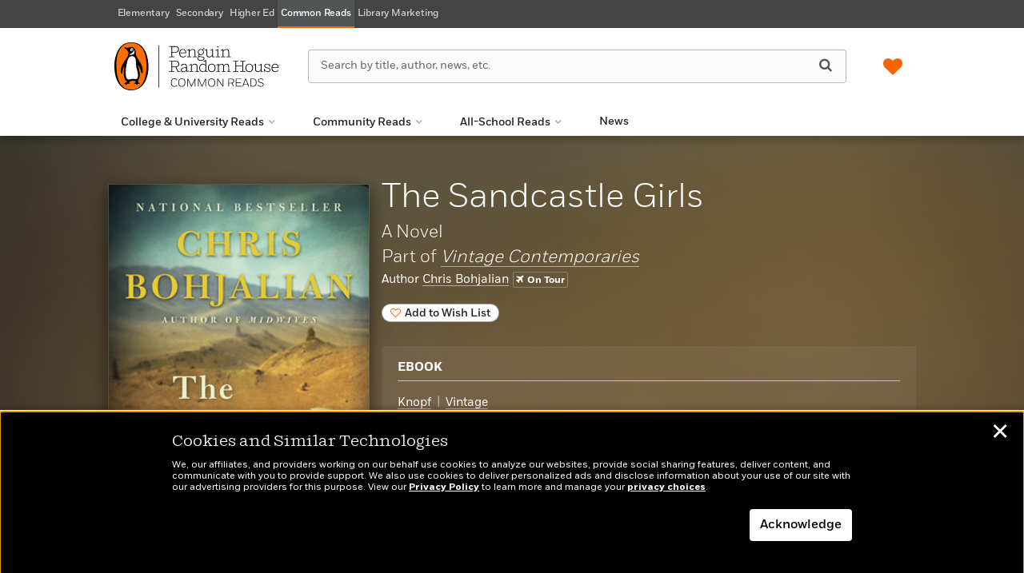

--- FILE ---
content_type: text/html; charset=UTF-8
request_url: https://commonreads.com/book/?isbn=9780385534802
body_size: 76281
content:

<!DOCTYPE html>
<html lang="en" prefix="og: http://ogp.me/ns#">
<head>
	<title>The Sandcastle Girls - Penguin Random House Common Reads</title>
	<meta charset="utf-8">
	<meta http-equiv="X-UA-Compatible" content="IE=edge"><script type="text/javascript">(window.NREUM||(NREUM={})).init={privacy:{cookies_enabled:true},ajax:{deny_list:["bam.nr-data.net"]},feature_flags:["soft_nav"],distributed_tracing:{enabled:true}};(window.NREUM||(NREUM={})).loader_config={agentID:"1385953159",accountID:"3501252",trustKey:"66686",xpid:"VwMHUFRWChABV1BUAQYOVVMG",licenseKey:"NRJS-504cff0e7dbb5463765",applicationID:"1316679377",browserID:"1385953159"};;/*! For license information please see nr-loader-spa-1.308.0.min.js.LICENSE.txt */
(()=>{var e,t,r={384:(e,t,r)=>{"use strict";r.d(t,{NT:()=>a,US:()=>u,Zm:()=>o,bQ:()=>d,dV:()=>c,pV:()=>l});var n=r(6154),i=r(1863),s=r(1910);const a={beacon:"bam.nr-data.net",errorBeacon:"bam.nr-data.net"};function o(){return n.gm.NREUM||(n.gm.NREUM={}),void 0===n.gm.newrelic&&(n.gm.newrelic=n.gm.NREUM),n.gm.NREUM}function c(){let e=o();return e.o||(e.o={ST:n.gm.setTimeout,SI:n.gm.setImmediate||n.gm.setInterval,CT:n.gm.clearTimeout,XHR:n.gm.XMLHttpRequest,REQ:n.gm.Request,EV:n.gm.Event,PR:n.gm.Promise,MO:n.gm.MutationObserver,FETCH:n.gm.fetch,WS:n.gm.WebSocket},(0,s.i)(...Object.values(e.o))),e}function d(e,t){let r=o();r.initializedAgents??={},t.initializedAt={ms:(0,i.t)(),date:new Date},r.initializedAgents[e]=t}function u(e,t){o()[e]=t}function l(){return function(){let e=o();const t=e.info||{};e.info={beacon:a.beacon,errorBeacon:a.errorBeacon,...t}}(),function(){let e=o();const t=e.init||{};e.init={...t}}(),c(),function(){let e=o();const t=e.loader_config||{};e.loader_config={...t}}(),o()}},782:(e,t,r)=>{"use strict";r.d(t,{T:()=>n});const n=r(860).K7.pageViewTiming},860:(e,t,r)=>{"use strict";r.d(t,{$J:()=>u,K7:()=>c,P3:()=>d,XX:()=>i,Yy:()=>o,df:()=>s,qY:()=>n,v4:()=>a});const n="events",i="jserrors",s="browser/blobs",a="rum",o="browser/logs",c={ajax:"ajax",genericEvents:"generic_events",jserrors:i,logging:"logging",metrics:"metrics",pageAction:"page_action",pageViewEvent:"page_view_event",pageViewTiming:"page_view_timing",sessionReplay:"session_replay",sessionTrace:"session_trace",softNav:"soft_navigations",spa:"spa"},d={[c.pageViewEvent]:1,[c.pageViewTiming]:2,[c.metrics]:3,[c.jserrors]:4,[c.spa]:5,[c.ajax]:6,[c.sessionTrace]:7,[c.softNav]:8,[c.sessionReplay]:9,[c.logging]:10,[c.genericEvents]:11},u={[c.pageViewEvent]:a,[c.pageViewTiming]:n,[c.ajax]:n,[c.spa]:n,[c.softNav]:n,[c.metrics]:i,[c.jserrors]:i,[c.sessionTrace]:s,[c.sessionReplay]:s,[c.logging]:o,[c.genericEvents]:"ins"}},944:(e,t,r)=>{"use strict";r.d(t,{R:()=>i});var n=r(3241);function i(e,t){"function"==typeof console.debug&&(console.debug("New Relic Warning: https://github.com/newrelic/newrelic-browser-agent/blob/main/docs/warning-codes.md#".concat(e),t),(0,n.W)({agentIdentifier:null,drained:null,type:"data",name:"warn",feature:"warn",data:{code:e,secondary:t}}))}},993:(e,t,r)=>{"use strict";r.d(t,{A$:()=>s,ET:()=>a,TZ:()=>o,p_:()=>i});var n=r(860);const i={ERROR:"ERROR",WARN:"WARN",INFO:"INFO",DEBUG:"DEBUG",TRACE:"TRACE"},s={OFF:0,ERROR:1,WARN:2,INFO:3,DEBUG:4,TRACE:5},a="log",o=n.K7.logging},1541:(e,t,r)=>{"use strict";r.d(t,{U:()=>i,f:()=>n});const n={MFE:"MFE",BA:"BA"};function i(e,t){if(2!==t?.harvestEndpointVersion)return{};const r=t.agentRef.runtime.appMetadata.agents[0].entityGuid;return e?{"source.id":e.id,"source.name":e.name,"source.type":e.type,"parent.id":e.parent?.id||r,"parent.type":e.parent?.type||n.BA}:{"entity.guid":r,appId:t.agentRef.info.applicationID}}},1687:(e,t,r)=>{"use strict";r.d(t,{Ak:()=>d,Ze:()=>h,x3:()=>u});var n=r(3241),i=r(7836),s=r(3606),a=r(860),o=r(2646);const c={};function d(e,t){const r={staged:!1,priority:a.P3[t]||0};l(e),c[e].get(t)||c[e].set(t,r)}function u(e,t){e&&c[e]&&(c[e].get(t)&&c[e].delete(t),p(e,t,!1),c[e].size&&f(e))}function l(e){if(!e)throw new Error("agentIdentifier required");c[e]||(c[e]=new Map)}function h(e="",t="feature",r=!1){if(l(e),!e||!c[e].get(t)||r)return p(e,t);c[e].get(t).staged=!0,f(e)}function f(e){const t=Array.from(c[e]);t.every(([e,t])=>t.staged)&&(t.sort((e,t)=>e[1].priority-t[1].priority),t.forEach(([t])=>{c[e].delete(t),p(e,t)}))}function p(e,t,r=!0){const a=e?i.ee.get(e):i.ee,c=s.i.handlers;if(!a.aborted&&a.backlog&&c){if((0,n.W)({agentIdentifier:e,type:"lifecycle",name:"drain",feature:t}),r){const e=a.backlog[t],r=c[t];if(r){for(let t=0;e&&t<e.length;++t)g(e[t],r);Object.entries(r).forEach(([e,t])=>{Object.values(t||{}).forEach(t=>{t[0]?.on&&t[0]?.context()instanceof o.y&&t[0].on(e,t[1])})})}}a.isolatedBacklog||delete c[t],a.backlog[t]=null,a.emit("drain-"+t,[])}}function g(e,t){var r=e[1];Object.values(t[r]||{}).forEach(t=>{var r=e[0];if(t[0]===r){var n=t[1],i=e[3],s=e[2];n.apply(i,s)}})}},1738:(e,t,r)=>{"use strict";r.d(t,{U:()=>f,Y:()=>h});var n=r(3241),i=r(9908),s=r(1863),a=r(944),o=r(5701),c=r(3969),d=r(8362),u=r(860),l=r(4261);function h(e,t,r,s){const h=s||r;!h||h[e]&&h[e]!==d.d.prototype[e]||(h[e]=function(){(0,i.p)(c.xV,["API/"+e+"/called"],void 0,u.K7.metrics,r.ee),(0,n.W)({agentIdentifier:r.agentIdentifier,drained:!!o.B?.[r.agentIdentifier],type:"data",name:"api",feature:l.Pl+e,data:{}});try{return t.apply(this,arguments)}catch(e){(0,a.R)(23,e)}})}function f(e,t,r,n,a){const o=e.info;null===r?delete o.jsAttributes[t]:o.jsAttributes[t]=r,(a||null===r)&&(0,i.p)(l.Pl+n,[(0,s.t)(),t,r],void 0,"session",e.ee)}},1741:(e,t,r)=>{"use strict";r.d(t,{W:()=>s});var n=r(944),i=r(4261);class s{#e(e,...t){if(this[e]!==s.prototype[e])return this[e](...t);(0,n.R)(35,e)}addPageAction(e,t){return this.#e(i.hG,e,t)}register(e){return this.#e(i.eY,e)}recordCustomEvent(e,t){return this.#e(i.fF,e,t)}setPageViewName(e,t){return this.#e(i.Fw,e,t)}setCustomAttribute(e,t,r){return this.#e(i.cD,e,t,r)}noticeError(e,t){return this.#e(i.o5,e,t)}setUserId(e,t=!1){return this.#e(i.Dl,e,t)}setApplicationVersion(e){return this.#e(i.nb,e)}setErrorHandler(e){return this.#e(i.bt,e)}addRelease(e,t){return this.#e(i.k6,e,t)}log(e,t){return this.#e(i.$9,e,t)}start(){return this.#e(i.d3)}finished(e){return this.#e(i.BL,e)}recordReplay(){return this.#e(i.CH)}pauseReplay(){return this.#e(i.Tb)}addToTrace(e){return this.#e(i.U2,e)}setCurrentRouteName(e){return this.#e(i.PA,e)}interaction(e){return this.#e(i.dT,e)}wrapLogger(e,t,r){return this.#e(i.Wb,e,t,r)}measure(e,t){return this.#e(i.V1,e,t)}consent(e){return this.#e(i.Pv,e)}}},1863:(e,t,r)=>{"use strict";function n(){return Math.floor(performance.now())}r.d(t,{t:()=>n})},1910:(e,t,r)=>{"use strict";r.d(t,{i:()=>s});var n=r(944);const i=new Map;function s(...e){return e.every(e=>{if(i.has(e))return i.get(e);const t="function"==typeof e?e.toString():"",r=t.includes("[native code]"),s=t.includes("nrWrapper");return r||s||(0,n.R)(64,e?.name||t),i.set(e,r),r})}},2555:(e,t,r)=>{"use strict";r.d(t,{D:()=>o,f:()=>a});var n=r(384),i=r(8122);const s={beacon:n.NT.beacon,errorBeacon:n.NT.errorBeacon,licenseKey:void 0,applicationID:void 0,sa:void 0,queueTime:void 0,applicationTime:void 0,ttGuid:void 0,user:void 0,account:void 0,product:void 0,extra:void 0,jsAttributes:{},userAttributes:void 0,atts:void 0,transactionName:void 0,tNamePlain:void 0};function a(e){try{return!!e.licenseKey&&!!e.errorBeacon&&!!e.applicationID}catch(e){return!1}}const o=e=>(0,i.a)(e,s)},2614:(e,t,r)=>{"use strict";r.d(t,{BB:()=>a,H3:()=>n,g:()=>d,iL:()=>c,tS:()=>o,uh:()=>i,wk:()=>s});const n="NRBA",i="SESSION",s=144e5,a=18e5,o={STARTED:"session-started",PAUSE:"session-pause",RESET:"session-reset",RESUME:"session-resume",UPDATE:"session-update"},c={SAME_TAB:"same-tab",CROSS_TAB:"cross-tab"},d={OFF:0,FULL:1,ERROR:2}},2646:(e,t,r)=>{"use strict";r.d(t,{y:()=>n});class n{constructor(e){this.contextId=e}}},2843:(e,t,r)=>{"use strict";r.d(t,{G:()=>s,u:()=>i});var n=r(3878);function i(e,t=!1,r,i){(0,n.DD)("visibilitychange",function(){if(t)return void("hidden"===document.visibilityState&&e());e(document.visibilityState)},r,i)}function s(e,t,r){(0,n.sp)("pagehide",e,t,r)}},3241:(e,t,r)=>{"use strict";r.d(t,{W:()=>s});var n=r(6154);const i="newrelic";function s(e={}){try{n.gm.dispatchEvent(new CustomEvent(i,{detail:e}))}catch(e){}}},3304:(e,t,r)=>{"use strict";r.d(t,{A:()=>s});var n=r(7836);const i=()=>{const e=new WeakSet;return(t,r)=>{if("object"==typeof r&&null!==r){if(e.has(r))return;e.add(r)}return r}};function s(e){try{return JSON.stringify(e,i())??""}catch(e){try{n.ee.emit("internal-error",[e])}catch(e){}return""}}},3333:(e,t,r)=>{"use strict";r.d(t,{$v:()=>u,TZ:()=>n,Xh:()=>c,Zp:()=>i,kd:()=>d,mq:()=>o,nf:()=>a,qN:()=>s});const n=r(860).K7.genericEvents,i=["auxclick","click","copy","keydown","paste","scrollend"],s=["focus","blur"],a=4,o=1e3,c=2e3,d=["PageAction","UserAction","BrowserPerformance"],u={RESOURCES:"experimental.resources",REGISTER:"register"}},3434:(e,t,r)=>{"use strict";r.d(t,{Jt:()=>s,YM:()=>d});var n=r(7836),i=r(5607);const s="nr@original:".concat(i.W),a=50;var o=Object.prototype.hasOwnProperty,c=!1;function d(e,t){return e||(e=n.ee),r.inPlace=function(e,t,n,i,s){n||(n="");const a="-"===n.charAt(0);for(let o=0;o<t.length;o++){const c=t[o],d=e[c];l(d)||(e[c]=r(d,a?c+n:n,i,c,s))}},r.flag=s,r;function r(t,r,n,c,d){return l(t)?t:(r||(r=""),nrWrapper[s]=t,function(e,t,r){if(Object.defineProperty&&Object.keys)try{return Object.keys(e).forEach(function(r){Object.defineProperty(t,r,{get:function(){return e[r]},set:function(t){return e[r]=t,t}})}),t}catch(e){u([e],r)}for(var n in e)o.call(e,n)&&(t[n]=e[n])}(t,nrWrapper,e),nrWrapper);function nrWrapper(){var s,o,l,h;let f;try{o=this,s=[...arguments],l="function"==typeof n?n(s,o):n||{}}catch(t){u([t,"",[s,o,c],l],e)}i(r+"start",[s,o,c],l,d);const p=performance.now();let g;try{return h=t.apply(o,s),g=performance.now(),h}catch(e){throw g=performance.now(),i(r+"err",[s,o,e],l,d),f=e,f}finally{const e=g-p,t={start:p,end:g,duration:e,isLongTask:e>=a,methodName:c,thrownError:f};t.isLongTask&&i("long-task",[t,o],l,d),i(r+"end",[s,o,h],l,d)}}}function i(r,n,i,s){if(!c||t){var a=c;c=!0;try{e.emit(r,n,i,t,s)}catch(t){u([t,r,n,i],e)}c=a}}}function u(e,t){t||(t=n.ee);try{t.emit("internal-error",e)}catch(e){}}function l(e){return!(e&&"function"==typeof e&&e.apply&&!e[s])}},3606:(e,t,r)=>{"use strict";r.d(t,{i:()=>s});var n=r(9908);s.on=a;var i=s.handlers={};function s(e,t,r,s){a(s||n.d,i,e,t,r)}function a(e,t,r,i,s){s||(s="feature"),e||(e=n.d);var a=t[s]=t[s]||{};(a[r]=a[r]||[]).push([e,i])}},3738:(e,t,r)=>{"use strict";r.d(t,{He:()=>i,Kp:()=>o,Lc:()=>d,Rz:()=>u,TZ:()=>n,bD:()=>s,d3:()=>a,jx:()=>l,sl:()=>h,uP:()=>c});const n=r(860).K7.sessionTrace,i="bstResource",s="resource",a="-start",o="-end",c="fn"+a,d="fn"+o,u="pushState",l=1e3,h=3e4},3785:(e,t,r)=>{"use strict";r.d(t,{R:()=>c,b:()=>d});var n=r(9908),i=r(1863),s=r(860),a=r(3969),o=r(993);function c(e,t,r={},c=o.p_.INFO,d=!0,u,l=(0,i.t)()){(0,n.p)(a.xV,["API/logging/".concat(c.toLowerCase(),"/called")],void 0,s.K7.metrics,e),(0,n.p)(o.ET,[l,t,r,c,d,u],void 0,s.K7.logging,e)}function d(e){return"string"==typeof e&&Object.values(o.p_).some(t=>t===e.toUpperCase().trim())}},3878:(e,t,r)=>{"use strict";function n(e,t){return{capture:e,passive:!1,signal:t}}function i(e,t,r=!1,i){window.addEventListener(e,t,n(r,i))}function s(e,t,r=!1,i){document.addEventListener(e,t,n(r,i))}r.d(t,{DD:()=>s,jT:()=>n,sp:()=>i})},3962:(e,t,r)=>{"use strict";r.d(t,{AM:()=>a,O2:()=>l,OV:()=>s,Qu:()=>h,TZ:()=>c,ih:()=>f,pP:()=>o,t1:()=>u,tC:()=>i,wD:()=>d});var n=r(860);const i=["click","keydown","submit"],s="popstate",a="api",o="initialPageLoad",c=n.K7.softNav,d=5e3,u=500,l={INITIAL_PAGE_LOAD:"",ROUTE_CHANGE:1,UNSPECIFIED:2},h={INTERACTION:1,AJAX:2,CUSTOM_END:3,CUSTOM_TRACER:4},f={IP:"in progress",PF:"pending finish",FIN:"finished",CAN:"cancelled"}},3969:(e,t,r)=>{"use strict";r.d(t,{TZ:()=>n,XG:()=>o,rs:()=>i,xV:()=>a,z_:()=>s});const n=r(860).K7.metrics,i="sm",s="cm",a="storeSupportabilityMetrics",o="storeEventMetrics"},4234:(e,t,r)=>{"use strict";r.d(t,{W:()=>s});var n=r(7836),i=r(1687);class s{constructor(e,t){this.agentIdentifier=e,this.ee=n.ee.get(e),this.featureName=t,this.blocked=!1}deregisterDrain(){(0,i.x3)(this.agentIdentifier,this.featureName)}}},4261:(e,t,r)=>{"use strict";r.d(t,{$9:()=>u,BL:()=>c,CH:()=>p,Dl:()=>R,Fw:()=>w,PA:()=>v,Pl:()=>n,Pv:()=>A,Tb:()=>h,U2:()=>a,V1:()=>E,Wb:()=>T,bt:()=>y,cD:()=>b,d3:()=>x,dT:()=>d,eY:()=>g,fF:()=>f,hG:()=>s,hw:()=>i,k6:()=>o,nb:()=>m,o5:()=>l});const n="api-",i=n+"ixn-",s="addPageAction",a="addToTrace",o="addRelease",c="finished",d="interaction",u="log",l="noticeError",h="pauseReplay",f="recordCustomEvent",p="recordReplay",g="register",m="setApplicationVersion",v="setCurrentRouteName",b="setCustomAttribute",y="setErrorHandler",w="setPageViewName",R="setUserId",x="start",T="wrapLogger",E="measure",A="consent"},5205:(e,t,r)=>{"use strict";r.d(t,{j:()=>S});var n=r(384),i=r(1741);var s=r(2555),a=r(3333);const o=e=>{if(!e||"string"!=typeof e)return!1;try{document.createDocumentFragment().querySelector(e)}catch{return!1}return!0};var c=r(2614),d=r(944),u=r(8122);const l="[data-nr-mask]",h=e=>(0,u.a)(e,(()=>{const e={feature_flags:[],experimental:{allow_registered_children:!1,resources:!1},mask_selector:"*",block_selector:"[data-nr-block]",mask_input_options:{color:!1,date:!1,"datetime-local":!1,email:!1,month:!1,number:!1,range:!1,search:!1,tel:!1,text:!1,time:!1,url:!1,week:!1,textarea:!1,select:!1,password:!0}};return{ajax:{deny_list:void 0,block_internal:!0,enabled:!0,autoStart:!0},api:{get allow_registered_children(){return e.feature_flags.includes(a.$v.REGISTER)||e.experimental.allow_registered_children},set allow_registered_children(t){e.experimental.allow_registered_children=t},duplicate_registered_data:!1},browser_consent_mode:{enabled:!1},distributed_tracing:{enabled:void 0,exclude_newrelic_header:void 0,cors_use_newrelic_header:void 0,cors_use_tracecontext_headers:void 0,allowed_origins:void 0},get feature_flags(){return e.feature_flags},set feature_flags(t){e.feature_flags=t},generic_events:{enabled:!0,autoStart:!0},harvest:{interval:30},jserrors:{enabled:!0,autoStart:!0},logging:{enabled:!0,autoStart:!0},metrics:{enabled:!0,autoStart:!0},obfuscate:void 0,page_action:{enabled:!0},page_view_event:{enabled:!0,autoStart:!0},page_view_timing:{enabled:!0,autoStart:!0},performance:{capture_marks:!1,capture_measures:!1,capture_detail:!0,resources:{get enabled(){return e.feature_flags.includes(a.$v.RESOURCES)||e.experimental.resources},set enabled(t){e.experimental.resources=t},asset_types:[],first_party_domains:[],ignore_newrelic:!0}},privacy:{cookies_enabled:!0},proxy:{assets:void 0,beacon:void 0},session:{expiresMs:c.wk,inactiveMs:c.BB},session_replay:{autoStart:!0,enabled:!1,preload:!1,sampling_rate:10,error_sampling_rate:100,collect_fonts:!1,inline_images:!1,fix_stylesheets:!0,mask_all_inputs:!0,get mask_text_selector(){return e.mask_selector},set mask_text_selector(t){o(t)?e.mask_selector="".concat(t,",").concat(l):""===t||null===t?e.mask_selector=l:(0,d.R)(5,t)},get block_class(){return"nr-block"},get ignore_class(){return"nr-ignore"},get mask_text_class(){return"nr-mask"},get block_selector(){return e.block_selector},set block_selector(t){o(t)?e.block_selector+=",".concat(t):""!==t&&(0,d.R)(6,t)},get mask_input_options(){return e.mask_input_options},set mask_input_options(t){t&&"object"==typeof t?e.mask_input_options={...t,password:!0}:(0,d.R)(7,t)}},session_trace:{enabled:!0,autoStart:!0},soft_navigations:{enabled:!0,autoStart:!0},spa:{enabled:!0,autoStart:!0},ssl:void 0,user_actions:{enabled:!0,elementAttributes:["id","className","tagName","type"]}}})());var f=r(6154),p=r(9324);let g=0;const m={buildEnv:p.F3,distMethod:p.Xs,version:p.xv,originTime:f.WN},v={consented:!1},b={appMetadata:{},get consented(){return this.session?.state?.consent||v.consented},set consented(e){v.consented=e},customTransaction:void 0,denyList:void 0,disabled:!1,harvester:void 0,isolatedBacklog:!1,isRecording:!1,loaderType:void 0,maxBytes:3e4,obfuscator:void 0,onerror:void 0,ptid:void 0,releaseIds:{},session:void 0,timeKeeper:void 0,registeredEntities:[],jsAttributesMetadata:{bytes:0},get harvestCount(){return++g}},y=e=>{const t=(0,u.a)(e,b),r=Object.keys(m).reduce((e,t)=>(e[t]={value:m[t],writable:!1,configurable:!0,enumerable:!0},e),{});return Object.defineProperties(t,r)};var w=r(5701);const R=e=>{const t=e.startsWith("http");e+="/",r.p=t?e:"https://"+e};var x=r(7836),T=r(3241);const E={accountID:void 0,trustKey:void 0,agentID:void 0,licenseKey:void 0,applicationID:void 0,xpid:void 0},A=e=>(0,u.a)(e,E),_=new Set;function S(e,t={},r,a){let{init:o,info:c,loader_config:d,runtime:u={},exposed:l=!0}=t;if(!c){const e=(0,n.pV)();o=e.init,c=e.info,d=e.loader_config}e.init=h(o||{}),e.loader_config=A(d||{}),c.jsAttributes??={},f.bv&&(c.jsAttributes.isWorker=!0),e.info=(0,s.D)(c);const p=e.init,g=[c.beacon,c.errorBeacon];_.has(e.agentIdentifier)||(p.proxy.assets&&(R(p.proxy.assets),g.push(p.proxy.assets)),p.proxy.beacon&&g.push(p.proxy.beacon),e.beacons=[...g],function(e){const t=(0,n.pV)();Object.getOwnPropertyNames(i.W.prototype).forEach(r=>{const n=i.W.prototype[r];if("function"!=typeof n||"constructor"===n)return;let s=t[r];e[r]&&!1!==e.exposed&&"micro-agent"!==e.runtime?.loaderType&&(t[r]=(...t)=>{const n=e[r](...t);return s?s(...t):n})})}(e),(0,n.US)("activatedFeatures",w.B)),u.denyList=[...p.ajax.deny_list||[],...p.ajax.block_internal?g:[]],u.ptid=e.agentIdentifier,u.loaderType=r,e.runtime=y(u),_.has(e.agentIdentifier)||(e.ee=x.ee.get(e.agentIdentifier),e.exposed=l,(0,T.W)({agentIdentifier:e.agentIdentifier,drained:!!w.B?.[e.agentIdentifier],type:"lifecycle",name:"initialize",feature:void 0,data:e.config})),_.add(e.agentIdentifier)}},5270:(e,t,r)=>{"use strict";r.d(t,{Aw:()=>a,SR:()=>s,rF:()=>o});var n=r(384),i=r(7767);function s(e){return!!(0,n.dV)().o.MO&&(0,i.V)(e)&&!0===e?.session_trace.enabled}function a(e){return!0===e?.session_replay.preload&&s(e)}function o(e,t){try{if("string"==typeof t?.type){if("password"===t.type.toLowerCase())return"*".repeat(e?.length||0);if(void 0!==t?.dataset?.nrUnmask||t?.classList?.contains("nr-unmask"))return e}}catch(e){}return"string"==typeof e?e.replace(/[\S]/g,"*"):"*".repeat(e?.length||0)}},5289:(e,t,r)=>{"use strict";r.d(t,{GG:()=>a,Qr:()=>c,sB:()=>o});var n=r(3878),i=r(6389);function s(){return"undefined"==typeof document||"complete"===document.readyState}function a(e,t){if(s())return e();const r=(0,i.J)(e),a=setInterval(()=>{s()&&(clearInterval(a),r())},500);(0,n.sp)("load",r,t)}function o(e){if(s())return e();(0,n.DD)("DOMContentLoaded",e)}function c(e){if(s())return e();(0,n.sp)("popstate",e)}},5607:(e,t,r)=>{"use strict";r.d(t,{W:()=>n});const n=(0,r(9566).bz)()},5701:(e,t,r)=>{"use strict";r.d(t,{B:()=>s,t:()=>a});var n=r(3241);const i=new Set,s={};function a(e,t){const r=t.agentIdentifier;s[r]??={},e&&"object"==typeof e&&(i.has(r)||(t.ee.emit("rumresp",[e]),s[r]=e,i.add(r),(0,n.W)({agentIdentifier:r,loaded:!0,drained:!0,type:"lifecycle",name:"load",feature:void 0,data:e})))}},6154:(e,t,r)=>{"use strict";r.d(t,{OF:()=>d,RI:()=>i,WN:()=>h,bv:()=>s,eN:()=>f,gm:()=>a,lR:()=>l,m:()=>c,mw:()=>o,sb:()=>u});var n=r(1863);const i="undefined"!=typeof window&&!!window.document,s="undefined"!=typeof WorkerGlobalScope&&("undefined"!=typeof self&&self instanceof WorkerGlobalScope&&self.navigator instanceof WorkerNavigator||"undefined"!=typeof globalThis&&globalThis instanceof WorkerGlobalScope&&globalThis.navigator instanceof WorkerNavigator),a=i?window:"undefined"!=typeof WorkerGlobalScope&&("undefined"!=typeof self&&self instanceof WorkerGlobalScope&&self||"undefined"!=typeof globalThis&&globalThis instanceof WorkerGlobalScope&&globalThis),o=Boolean("hidden"===a?.document?.visibilityState),c=""+a?.location,d=/iPad|iPhone|iPod/.test(a.navigator?.userAgent),u=d&&"undefined"==typeof SharedWorker,l=(()=>{const e=a.navigator?.userAgent?.match(/Firefox[/\s](\d+\.\d+)/);return Array.isArray(e)&&e.length>=2?+e[1]:0})(),h=Date.now()-(0,n.t)(),f=()=>"undefined"!=typeof PerformanceNavigationTiming&&a?.performance?.getEntriesByType("navigation")?.[0]?.responseStart},6344:(e,t,r)=>{"use strict";r.d(t,{BB:()=>u,Qb:()=>l,TZ:()=>i,Ug:()=>a,Vh:()=>s,_s:()=>o,bc:()=>d,yP:()=>c});var n=r(2614);const i=r(860).K7.sessionReplay,s="errorDuringReplay",a=.12,o={DomContentLoaded:0,Load:1,FullSnapshot:2,IncrementalSnapshot:3,Meta:4,Custom:5},c={[n.g.ERROR]:15e3,[n.g.FULL]:3e5,[n.g.OFF]:0},d={RESET:{message:"Session was reset",sm:"Reset"},IMPORT:{message:"Recorder failed to import",sm:"Import"},TOO_MANY:{message:"429: Too Many Requests",sm:"Too-Many"},TOO_BIG:{message:"Payload was too large",sm:"Too-Big"},CROSS_TAB:{message:"Session Entity was set to OFF on another tab",sm:"Cross-Tab"},ENTITLEMENTS:{message:"Session Replay is not allowed and will not be started",sm:"Entitlement"}},u=5e3,l={API:"api",RESUME:"resume",SWITCH_TO_FULL:"switchToFull",INITIALIZE:"initialize",PRELOAD:"preload"}},6389:(e,t,r)=>{"use strict";function n(e,t=500,r={}){const n=r?.leading||!1;let i;return(...r)=>{n&&void 0===i&&(e.apply(this,r),i=setTimeout(()=>{i=clearTimeout(i)},t)),n||(clearTimeout(i),i=setTimeout(()=>{e.apply(this,r)},t))}}function i(e){let t=!1;return(...r)=>{t||(t=!0,e.apply(this,r))}}r.d(t,{J:()=>i,s:()=>n})},6630:(e,t,r)=>{"use strict";r.d(t,{T:()=>n});const n=r(860).K7.pageViewEvent},6774:(e,t,r)=>{"use strict";r.d(t,{T:()=>n});const n=r(860).K7.jserrors},7295:(e,t,r)=>{"use strict";r.d(t,{Xv:()=>a,gX:()=>i,iW:()=>s});var n=[];function i(e){if(!e||s(e))return!1;if(0===n.length)return!0;if("*"===n[0].hostname)return!1;for(var t=0;t<n.length;t++){var r=n[t];if(r.hostname.test(e.hostname)&&r.pathname.test(e.pathname))return!1}return!0}function s(e){return void 0===e.hostname}function a(e){if(n=[],e&&e.length)for(var t=0;t<e.length;t++){let r=e[t];if(!r)continue;if("*"===r)return void(n=[{hostname:"*"}]);0===r.indexOf("http://")?r=r.substring(7):0===r.indexOf("https://")&&(r=r.substring(8));const i=r.indexOf("/");let s,a;i>0?(s=r.substring(0,i),a=r.substring(i)):(s=r,a="*");let[c]=s.split(":");n.push({hostname:o(c),pathname:o(a,!0)})}}function o(e,t=!1){const r=e.replace(/[.+?^${}()|[\]\\]/g,e=>"\\"+e).replace(/\*/g,".*?");return new RegExp((t?"^":"")+r+"$")}},7485:(e,t,r)=>{"use strict";r.d(t,{D:()=>i});var n=r(6154);function i(e){if(0===(e||"").indexOf("data:"))return{protocol:"data"};try{const t=new URL(e,location.href),r={port:t.port,hostname:t.hostname,pathname:t.pathname,search:t.search,protocol:t.protocol.slice(0,t.protocol.indexOf(":")),sameOrigin:t.protocol===n.gm?.location?.protocol&&t.host===n.gm?.location?.host};return r.port&&""!==r.port||("http:"===t.protocol&&(r.port="80"),"https:"===t.protocol&&(r.port="443")),r.pathname&&""!==r.pathname?r.pathname.startsWith("/")||(r.pathname="/".concat(r.pathname)):r.pathname="/",r}catch(e){return{}}}},7699:(e,t,r)=>{"use strict";r.d(t,{It:()=>s,KC:()=>o,No:()=>i,qh:()=>a});var n=r(860);const i=16e3,s=1e6,a="SESSION_ERROR",o={[n.K7.logging]:!0,[n.K7.genericEvents]:!1,[n.K7.jserrors]:!1,[n.K7.ajax]:!1}},7767:(e,t,r)=>{"use strict";r.d(t,{V:()=>i});var n=r(6154);const i=e=>n.RI&&!0===e?.privacy.cookies_enabled},7836:(e,t,r)=>{"use strict";r.d(t,{P:()=>o,ee:()=>c});var n=r(384),i=r(8990),s=r(2646),a=r(5607);const o="nr@context:".concat(a.W),c=function e(t,r){var n={},a={},u={},l=!1;try{l=16===r.length&&d.initializedAgents?.[r]?.runtime.isolatedBacklog}catch(e){}var h={on:p,addEventListener:p,removeEventListener:function(e,t){var r=n[e];if(!r)return;for(var i=0;i<r.length;i++)r[i]===t&&r.splice(i,1)},emit:function(e,r,n,i,s){!1!==s&&(s=!0);if(c.aborted&&!i)return;t&&s&&t.emit(e,r,n);var o=f(n);g(e).forEach(e=>{e.apply(o,r)});var d=v()[a[e]];d&&d.push([h,e,r,o]);return o},get:m,listeners:g,context:f,buffer:function(e,t){const r=v();if(t=t||"feature",h.aborted)return;Object.entries(e||{}).forEach(([e,n])=>{a[n]=t,t in r||(r[t]=[])})},abort:function(){h._aborted=!0,Object.keys(h.backlog).forEach(e=>{delete h.backlog[e]})},isBuffering:function(e){return!!v()[a[e]]},debugId:r,backlog:l?{}:t&&"object"==typeof t.backlog?t.backlog:{},isolatedBacklog:l};return Object.defineProperty(h,"aborted",{get:()=>{let e=h._aborted||!1;return e||(t&&(e=t.aborted),e)}}),h;function f(e){return e&&e instanceof s.y?e:e?(0,i.I)(e,o,()=>new s.y(o)):new s.y(o)}function p(e,t){n[e]=g(e).concat(t)}function g(e){return n[e]||[]}function m(t){return u[t]=u[t]||e(h,t)}function v(){return h.backlog}}(void 0,"globalEE"),d=(0,n.Zm)();d.ee||(d.ee=c)},8122:(e,t,r)=>{"use strict";r.d(t,{a:()=>i});var n=r(944);function i(e,t){try{if(!e||"object"!=typeof e)return(0,n.R)(3);if(!t||"object"!=typeof t)return(0,n.R)(4);const r=Object.create(Object.getPrototypeOf(t),Object.getOwnPropertyDescriptors(t)),s=0===Object.keys(r).length?e:r;for(let a in s)if(void 0!==e[a])try{if(null===e[a]){r[a]=null;continue}Array.isArray(e[a])&&Array.isArray(t[a])?r[a]=Array.from(new Set([...e[a],...t[a]])):"object"==typeof e[a]&&"object"==typeof t[a]?r[a]=i(e[a],t[a]):r[a]=e[a]}catch(e){r[a]||(0,n.R)(1,e)}return r}catch(e){(0,n.R)(2,e)}}},8139:(e,t,r)=>{"use strict";r.d(t,{u:()=>h});var n=r(7836),i=r(3434),s=r(8990),a=r(6154);const o={},c=a.gm.XMLHttpRequest,d="addEventListener",u="removeEventListener",l="nr@wrapped:".concat(n.P);function h(e){var t=function(e){return(e||n.ee).get("events")}(e);if(o[t.debugId]++)return t;o[t.debugId]=1;var r=(0,i.YM)(t,!0);function h(e){r.inPlace(e,[d,u],"-",p)}function p(e,t){return e[1]}return"getPrototypeOf"in Object&&(a.RI&&f(document,h),c&&f(c.prototype,h),f(a.gm,h)),t.on(d+"-start",function(e,t){var n=e[1];if(null!==n&&("function"==typeof n||"object"==typeof n)&&"newrelic"!==e[0]){var i=(0,s.I)(n,l,function(){var e={object:function(){if("function"!=typeof n.handleEvent)return;return n.handleEvent.apply(n,arguments)},function:n}[typeof n];return e?r(e,"fn-",null,e.name||"anonymous"):n});this.wrapped=e[1]=i}}),t.on(u+"-start",function(e){e[1]=this.wrapped||e[1]}),t}function f(e,t,...r){let n=e;for(;"object"==typeof n&&!Object.prototype.hasOwnProperty.call(n,d);)n=Object.getPrototypeOf(n);n&&t(n,...r)}},8362:(e,t,r)=>{"use strict";r.d(t,{d:()=>s});var n=r(9566),i=r(1741);class s extends i.W{agentIdentifier=(0,n.LA)(16)}},8374:(e,t,r)=>{r.nc=(()=>{try{return document?.currentScript?.nonce}catch(e){}return""})()},8990:(e,t,r)=>{"use strict";r.d(t,{I:()=>i});var n=Object.prototype.hasOwnProperty;function i(e,t,r){if(n.call(e,t))return e[t];var i=r();if(Object.defineProperty&&Object.keys)try{return Object.defineProperty(e,t,{value:i,writable:!0,enumerable:!1}),i}catch(e){}return e[t]=i,i}},9119:(e,t,r)=>{"use strict";r.d(t,{L:()=>s});var n=/([^?#]*)[^#]*(#[^?]*|$).*/,i=/([^?#]*)().*/;function s(e,t){return e?e.replace(t?n:i,"$1$2"):e}},9300:(e,t,r)=>{"use strict";r.d(t,{T:()=>n});const n=r(860).K7.ajax},9324:(e,t,r)=>{"use strict";r.d(t,{AJ:()=>a,F3:()=>i,Xs:()=>s,Yq:()=>o,xv:()=>n});const n="1.308.0",i="PROD",s="CDN",a="@newrelic/rrweb",o="1.0.1"},9566:(e,t,r)=>{"use strict";r.d(t,{LA:()=>o,ZF:()=>c,bz:()=>a,el:()=>d});var n=r(6154);const i="xxxxxxxx-xxxx-4xxx-yxxx-xxxxxxxxxxxx";function s(e,t){return e?15&e[t]:16*Math.random()|0}function a(){const e=n.gm?.crypto||n.gm?.msCrypto;let t,r=0;return e&&e.getRandomValues&&(t=e.getRandomValues(new Uint8Array(30))),i.split("").map(e=>"x"===e?s(t,r++).toString(16):"y"===e?(3&s()|8).toString(16):e).join("")}function o(e){const t=n.gm?.crypto||n.gm?.msCrypto;let r,i=0;t&&t.getRandomValues&&(r=t.getRandomValues(new Uint8Array(e)));const a=[];for(var o=0;o<e;o++)a.push(s(r,i++).toString(16));return a.join("")}function c(){return o(16)}function d(){return o(32)}},9908:(e,t,r)=>{"use strict";r.d(t,{d:()=>n,p:()=>i});var n=r(7836).ee.get("handle");function i(e,t,r,i,s){s?(s.buffer([e],i),s.emit(e,t,r)):(n.buffer([e],i),n.emit(e,t,r))}}},n={};function i(e){var t=n[e];if(void 0!==t)return t.exports;var s=n[e]={exports:{}};return r[e](s,s.exports,i),s.exports}i.m=r,i.d=(e,t)=>{for(var r in t)i.o(t,r)&&!i.o(e,r)&&Object.defineProperty(e,r,{enumerable:!0,get:t[r]})},i.f={},i.e=e=>Promise.all(Object.keys(i.f).reduce((t,r)=>(i.f[r](e,t),t),[])),i.u=e=>({212:"nr-spa-compressor",249:"nr-spa-recorder",478:"nr-spa"}[e]+"-1.308.0.min.js"),i.o=(e,t)=>Object.prototype.hasOwnProperty.call(e,t),e={},t="NRBA-1.308.0.PROD:",i.l=(r,n,s,a)=>{if(e[r])e[r].push(n);else{var o,c;if(void 0!==s)for(var d=document.getElementsByTagName("script"),u=0;u<d.length;u++){var l=d[u];if(l.getAttribute("src")==r||l.getAttribute("data-webpack")==t+s){o=l;break}}if(!o){c=!0;var h={478:"sha512-RSfSVnmHk59T/uIPbdSE0LPeqcEdF4/+XhfJdBuccH5rYMOEZDhFdtnh6X6nJk7hGpzHd9Ujhsy7lZEz/ORYCQ==",249:"sha512-ehJXhmntm85NSqW4MkhfQqmeKFulra3klDyY0OPDUE+sQ3GokHlPh1pmAzuNy//3j4ac6lzIbmXLvGQBMYmrkg==",212:"sha512-B9h4CR46ndKRgMBcK+j67uSR2RCnJfGefU+A7FrgR/k42ovXy5x/MAVFiSvFxuVeEk/pNLgvYGMp1cBSK/G6Fg=="};(o=document.createElement("script")).charset="utf-8",i.nc&&o.setAttribute("nonce",i.nc),o.setAttribute("data-webpack",t+s),o.src=r,0!==o.src.indexOf(window.location.origin+"/")&&(o.crossOrigin="anonymous"),h[a]&&(o.integrity=h[a])}e[r]=[n];var f=(t,n)=>{o.onerror=o.onload=null,clearTimeout(p);var i=e[r];if(delete e[r],o.parentNode&&o.parentNode.removeChild(o),i&&i.forEach(e=>e(n)),t)return t(n)},p=setTimeout(f.bind(null,void 0,{type:"timeout",target:o}),12e4);o.onerror=f.bind(null,o.onerror),o.onload=f.bind(null,o.onload),c&&document.head.appendChild(o)}},i.r=e=>{"undefined"!=typeof Symbol&&Symbol.toStringTag&&Object.defineProperty(e,Symbol.toStringTag,{value:"Module"}),Object.defineProperty(e,"__esModule",{value:!0})},i.p="https://js-agent.newrelic.com/",(()=>{var e={38:0,788:0};i.f.j=(t,r)=>{var n=i.o(e,t)?e[t]:void 0;if(0!==n)if(n)r.push(n[2]);else{var s=new Promise((r,i)=>n=e[t]=[r,i]);r.push(n[2]=s);var a=i.p+i.u(t),o=new Error;i.l(a,r=>{if(i.o(e,t)&&(0!==(n=e[t])&&(e[t]=void 0),n)){var s=r&&("load"===r.type?"missing":r.type),a=r&&r.target&&r.target.src;o.message="Loading chunk "+t+" failed: ("+s+": "+a+")",o.name="ChunkLoadError",o.type=s,o.request=a,n[1](o)}},"chunk-"+t,t)}};var t=(t,r)=>{var n,s,[a,o,c]=r,d=0;if(a.some(t=>0!==e[t])){for(n in o)i.o(o,n)&&(i.m[n]=o[n]);if(c)c(i)}for(t&&t(r);d<a.length;d++)s=a[d],i.o(e,s)&&e[s]&&e[s][0](),e[s]=0},r=self["webpackChunk:NRBA-1.308.0.PROD"]=self["webpackChunk:NRBA-1.308.0.PROD"]||[];r.forEach(t.bind(null,0)),r.push=t.bind(null,r.push.bind(r))})(),(()=>{"use strict";i(8374);var e=i(8362),t=i(860);const r=Object.values(t.K7);var n=i(5205);var s=i(9908),a=i(1863),o=i(4261),c=i(1738);var d=i(1687),u=i(4234),l=i(5289),h=i(6154),f=i(944),p=i(5270),g=i(7767),m=i(6389),v=i(7699);class b extends u.W{constructor(e,t){super(e.agentIdentifier,t),this.agentRef=e,this.abortHandler=void 0,this.featAggregate=void 0,this.loadedSuccessfully=void 0,this.onAggregateImported=new Promise(e=>{this.loadedSuccessfully=e}),this.deferred=Promise.resolve(),!1===e.init[this.featureName].autoStart?this.deferred=new Promise((t,r)=>{this.ee.on("manual-start-all",(0,m.J)(()=>{(0,d.Ak)(e.agentIdentifier,this.featureName),t()}))}):(0,d.Ak)(e.agentIdentifier,t)}importAggregator(e,t,r={}){if(this.featAggregate)return;const n=async()=>{let n;await this.deferred;try{if((0,g.V)(e.init)){const{setupAgentSession:t}=await i.e(478).then(i.bind(i,8766));n=t(e)}}catch(e){(0,f.R)(20,e),this.ee.emit("internal-error",[e]),(0,s.p)(v.qh,[e],void 0,this.featureName,this.ee)}try{if(!this.#t(this.featureName,n,e.init))return(0,d.Ze)(this.agentIdentifier,this.featureName),void this.loadedSuccessfully(!1);const{Aggregate:i}=await t();this.featAggregate=new i(e,r),e.runtime.harvester.initializedAggregates.push(this.featAggregate),this.loadedSuccessfully(!0)}catch(e){(0,f.R)(34,e),this.abortHandler?.(),(0,d.Ze)(this.agentIdentifier,this.featureName,!0),this.loadedSuccessfully(!1),this.ee&&this.ee.abort()}};h.RI?(0,l.GG)(()=>n(),!0):n()}#t(e,r,n){if(this.blocked)return!1;switch(e){case t.K7.sessionReplay:return(0,p.SR)(n)&&!!r;case t.K7.sessionTrace:return!!r;default:return!0}}}var y=i(6630),w=i(2614),R=i(3241);class x extends b{static featureName=y.T;constructor(e){var t;super(e,y.T),this.setupInspectionEvents(e.agentIdentifier),t=e,(0,c.Y)(o.Fw,function(e,r){"string"==typeof e&&("/"!==e.charAt(0)&&(e="/"+e),t.runtime.customTransaction=(r||"http://custom.transaction")+e,(0,s.p)(o.Pl+o.Fw,[(0,a.t)()],void 0,void 0,t.ee))},t),this.importAggregator(e,()=>i.e(478).then(i.bind(i,2467)))}setupInspectionEvents(e){const t=(t,r)=>{t&&(0,R.W)({agentIdentifier:e,timeStamp:t.timeStamp,loaded:"complete"===t.target.readyState,type:"window",name:r,data:t.target.location+""})};(0,l.sB)(e=>{t(e,"DOMContentLoaded")}),(0,l.GG)(e=>{t(e,"load")}),(0,l.Qr)(e=>{t(e,"navigate")}),this.ee.on(w.tS.UPDATE,(t,r)=>{(0,R.W)({agentIdentifier:e,type:"lifecycle",name:"session",data:r})})}}var T=i(384);class E extends e.d{constructor(e){var t;(super(),h.gm)?(this.features={},(0,T.bQ)(this.agentIdentifier,this),this.desiredFeatures=new Set(e.features||[]),this.desiredFeatures.add(x),(0,n.j)(this,e,e.loaderType||"agent"),t=this,(0,c.Y)(o.cD,function(e,r,n=!1){if("string"==typeof e){if(["string","number","boolean"].includes(typeof r)||null===r)return(0,c.U)(t,e,r,o.cD,n);(0,f.R)(40,typeof r)}else(0,f.R)(39,typeof e)},t),function(e){(0,c.Y)(o.Dl,function(t,r=!1){if("string"!=typeof t&&null!==t)return void(0,f.R)(41,typeof t);const n=e.info.jsAttributes["enduser.id"];r&&null!=n&&n!==t?(0,s.p)(o.Pl+"setUserIdAndResetSession",[t],void 0,"session",e.ee):(0,c.U)(e,"enduser.id",t,o.Dl,!0)},e)}(this),function(e){(0,c.Y)(o.nb,function(t){if("string"==typeof t||null===t)return(0,c.U)(e,"application.version",t,o.nb,!1);(0,f.R)(42,typeof t)},e)}(this),function(e){(0,c.Y)(o.d3,function(){e.ee.emit("manual-start-all")},e)}(this),function(e){(0,c.Y)(o.Pv,function(t=!0){if("boolean"==typeof t){if((0,s.p)(o.Pl+o.Pv,[t],void 0,"session",e.ee),e.runtime.consented=t,t){const t=e.features.page_view_event;t.onAggregateImported.then(e=>{const r=t.featAggregate;e&&!r.sentRum&&r.sendRum()})}}else(0,f.R)(65,typeof t)},e)}(this),this.run()):(0,f.R)(21)}get config(){return{info:this.info,init:this.init,loader_config:this.loader_config,runtime:this.runtime}}get api(){return this}run(){try{const e=function(e){const t={};return r.forEach(r=>{t[r]=!!e[r]?.enabled}),t}(this.init),n=[...this.desiredFeatures];n.sort((e,r)=>t.P3[e.featureName]-t.P3[r.featureName]),n.forEach(r=>{if(!e[r.featureName]&&r.featureName!==t.K7.pageViewEvent)return;if(r.featureName===t.K7.spa)return void(0,f.R)(67);const n=function(e){switch(e){case t.K7.ajax:return[t.K7.jserrors];case t.K7.sessionTrace:return[t.K7.ajax,t.K7.pageViewEvent];case t.K7.sessionReplay:return[t.K7.sessionTrace];case t.K7.pageViewTiming:return[t.K7.pageViewEvent];default:return[]}}(r.featureName).filter(e=>!(e in this.features));n.length>0&&(0,f.R)(36,{targetFeature:r.featureName,missingDependencies:n}),this.features[r.featureName]=new r(this)})}catch(e){(0,f.R)(22,e);for(const e in this.features)this.features[e].abortHandler?.();const t=(0,T.Zm)();delete t.initializedAgents[this.agentIdentifier]?.features,delete this.sharedAggregator;return t.ee.get(this.agentIdentifier).abort(),!1}}}var A=i(2843),_=i(782);class S extends b{static featureName=_.T;constructor(e){super(e,_.T),h.RI&&((0,A.u)(()=>(0,s.p)("docHidden",[(0,a.t)()],void 0,_.T,this.ee),!0),(0,A.G)(()=>(0,s.p)("winPagehide",[(0,a.t)()],void 0,_.T,this.ee)),this.importAggregator(e,()=>i.e(478).then(i.bind(i,9917))))}}var O=i(3969);class I extends b{static featureName=O.TZ;constructor(e){super(e,O.TZ),h.RI&&document.addEventListener("securitypolicyviolation",e=>{(0,s.p)(O.xV,["Generic/CSPViolation/Detected"],void 0,this.featureName,this.ee)}),this.importAggregator(e,()=>i.e(478).then(i.bind(i,6555)))}}var N=i(6774),P=i(3878),k=i(3304);class D{constructor(e,t,r,n,i){this.name="UncaughtError",this.message="string"==typeof e?e:(0,k.A)(e),this.sourceURL=t,this.line=r,this.column=n,this.__newrelic=i}}function C(e){return M(e)?e:new D(void 0!==e?.message?e.message:e,e?.filename||e?.sourceURL,e?.lineno||e?.line,e?.colno||e?.col,e?.__newrelic,e?.cause)}function j(e){const t="Unhandled Promise Rejection: ";if(!e?.reason)return;if(M(e.reason)){try{e.reason.message.startsWith(t)||(e.reason.message=t+e.reason.message)}catch(e){}return C(e.reason)}const r=C(e.reason);return(r.message||"").startsWith(t)||(r.message=t+r.message),r}function L(e){if(e.error instanceof SyntaxError&&!/:\d+$/.test(e.error.stack?.trim())){const t=new D(e.message,e.filename,e.lineno,e.colno,e.error.__newrelic,e.cause);return t.name=SyntaxError.name,t}return M(e.error)?e.error:C(e)}function M(e){return e instanceof Error&&!!e.stack}function H(e,r,n,i,o=(0,a.t)()){"string"==typeof e&&(e=new Error(e)),(0,s.p)("err",[e,o,!1,r,n.runtime.isRecording,void 0,i],void 0,t.K7.jserrors,n.ee),(0,s.p)("uaErr",[],void 0,t.K7.genericEvents,n.ee)}var B=i(1541),K=i(993),W=i(3785);function U(e,{customAttributes:t={},level:r=K.p_.INFO}={},n,i,s=(0,a.t)()){(0,W.R)(n.ee,e,t,r,!1,i,s)}function F(e,r,n,i,c=(0,a.t)()){(0,s.p)(o.Pl+o.hG,[c,e,r,i],void 0,t.K7.genericEvents,n.ee)}function V(e,r,n,i,c=(0,a.t)()){const{start:d,end:u,customAttributes:l}=r||{},h={customAttributes:l||{}};if("object"!=typeof h.customAttributes||"string"!=typeof e||0===e.length)return void(0,f.R)(57);const p=(e,t)=>null==e?t:"number"==typeof e?e:e instanceof PerformanceMark?e.startTime:Number.NaN;if(h.start=p(d,0),h.end=p(u,c),Number.isNaN(h.start)||Number.isNaN(h.end))(0,f.R)(57);else{if(h.duration=h.end-h.start,!(h.duration<0))return(0,s.p)(o.Pl+o.V1,[h,e,i],void 0,t.K7.genericEvents,n.ee),h;(0,f.R)(58)}}function G(e,r={},n,i,c=(0,a.t)()){(0,s.p)(o.Pl+o.fF,[c,e,r,i],void 0,t.K7.genericEvents,n.ee)}function z(e){(0,c.Y)(o.eY,function(t){return Y(e,t)},e)}function Y(e,r,n){(0,f.R)(54,"newrelic.register"),r||={},r.type=B.f.MFE,r.licenseKey||=e.info.licenseKey,r.blocked=!1,r.parent=n||{},Array.isArray(r.tags)||(r.tags=[]);const i={};r.tags.forEach(e=>{"name"!==e&&"id"!==e&&(i["source.".concat(e)]=!0)}),r.isolated??=!0;let o=()=>{};const c=e.runtime.registeredEntities;if(!r.isolated){const e=c.find(({metadata:{target:{id:e}}})=>e===r.id&&!r.isolated);if(e)return e}const d=e=>{r.blocked=!0,o=e};function u(e){return"string"==typeof e&&!!e.trim()&&e.trim().length<501||"number"==typeof e}e.init.api.allow_registered_children||d((0,m.J)(()=>(0,f.R)(55))),u(r.id)&&u(r.name)||d((0,m.J)(()=>(0,f.R)(48,r)));const l={addPageAction:(t,n={})=>g(F,[t,{...i,...n},e],r),deregister:()=>{d((0,m.J)(()=>(0,f.R)(68)))},log:(t,n={})=>g(U,[t,{...n,customAttributes:{...i,...n.customAttributes||{}}},e],r),measure:(t,n={})=>g(V,[t,{...n,customAttributes:{...i,...n.customAttributes||{}}},e],r),noticeError:(t,n={})=>g(H,[t,{...i,...n},e],r),register:(t={})=>g(Y,[e,t],l.metadata.target),recordCustomEvent:(t,n={})=>g(G,[t,{...i,...n},e],r),setApplicationVersion:e=>p("application.version",e),setCustomAttribute:(e,t)=>p(e,t),setUserId:e=>p("enduser.id",e),metadata:{customAttributes:i,target:r}},h=()=>(r.blocked&&o(),r.blocked);h()||c.push(l);const p=(e,t)=>{h()||(i[e]=t)},g=(r,n,i)=>{if(h())return;const o=(0,a.t)();(0,s.p)(O.xV,["API/register/".concat(r.name,"/called")],void 0,t.K7.metrics,e.ee);try{if(e.init.api.duplicate_registered_data&&"register"!==r.name){let e=n;if(n[1]instanceof Object){const t={"child.id":i.id,"child.type":i.type};e="customAttributes"in n[1]?[n[0],{...n[1],customAttributes:{...n[1].customAttributes,...t}},...n.slice(2)]:[n[0],{...n[1],...t},...n.slice(2)]}r(...e,void 0,o)}return r(...n,i,o)}catch(e){(0,f.R)(50,e)}};return l}class Z extends b{static featureName=N.T;constructor(e){var t;super(e,N.T),t=e,(0,c.Y)(o.o5,(e,r)=>H(e,r,t),t),function(e){(0,c.Y)(o.bt,function(t){e.runtime.onerror=t},e)}(e),function(e){let t=0;(0,c.Y)(o.k6,function(e,r){++t>10||(this.runtime.releaseIds[e.slice(-200)]=(""+r).slice(-200))},e)}(e),z(e);try{this.removeOnAbort=new AbortController}catch(e){}this.ee.on("internal-error",(t,r)=>{this.abortHandler&&(0,s.p)("ierr",[C(t),(0,a.t)(),!0,{},e.runtime.isRecording,r],void 0,this.featureName,this.ee)}),h.gm.addEventListener("unhandledrejection",t=>{this.abortHandler&&(0,s.p)("err",[j(t),(0,a.t)(),!1,{unhandledPromiseRejection:1},e.runtime.isRecording],void 0,this.featureName,this.ee)},(0,P.jT)(!1,this.removeOnAbort?.signal)),h.gm.addEventListener("error",t=>{this.abortHandler&&(0,s.p)("err",[L(t),(0,a.t)(),!1,{},e.runtime.isRecording],void 0,this.featureName,this.ee)},(0,P.jT)(!1,this.removeOnAbort?.signal)),this.abortHandler=this.#r,this.importAggregator(e,()=>i.e(478).then(i.bind(i,2176)))}#r(){this.removeOnAbort?.abort(),this.abortHandler=void 0}}var q=i(8990);let X=1;function J(e){const t=typeof e;return!e||"object"!==t&&"function"!==t?-1:e===h.gm?0:(0,q.I)(e,"nr@id",function(){return X++})}function Q(e){if("string"==typeof e&&e.length)return e.length;if("object"==typeof e){if("undefined"!=typeof ArrayBuffer&&e instanceof ArrayBuffer&&e.byteLength)return e.byteLength;if("undefined"!=typeof Blob&&e instanceof Blob&&e.size)return e.size;if(!("undefined"!=typeof FormData&&e instanceof FormData))try{return(0,k.A)(e).length}catch(e){return}}}var ee=i(8139),te=i(7836),re=i(3434);const ne={},ie=["open","send"];function se(e){var t=e||te.ee;const r=function(e){return(e||te.ee).get("xhr")}(t);if(void 0===h.gm.XMLHttpRequest)return r;if(ne[r.debugId]++)return r;ne[r.debugId]=1,(0,ee.u)(t);var n=(0,re.YM)(r),i=h.gm.XMLHttpRequest,s=h.gm.MutationObserver,a=h.gm.Promise,o=h.gm.setInterval,c="readystatechange",d=["onload","onerror","onabort","onloadstart","onloadend","onprogress","ontimeout"],u=[],l=h.gm.XMLHttpRequest=function(e){const t=new i(e),s=r.context(t);try{r.emit("new-xhr",[t],s),t.addEventListener(c,(a=s,function(){var e=this;e.readyState>3&&!a.resolved&&(a.resolved=!0,r.emit("xhr-resolved",[],e)),n.inPlace(e,d,"fn-",y)}),(0,P.jT)(!1))}catch(e){(0,f.R)(15,e);try{r.emit("internal-error",[e])}catch(e){}}var a;return t};function p(e,t){n.inPlace(t,["onreadystatechange"],"fn-",y)}if(function(e,t){for(var r in e)t[r]=e[r]}(i,l),l.prototype=i.prototype,n.inPlace(l.prototype,ie,"-xhr-",y),r.on("send-xhr-start",function(e,t){p(e,t),function(e){u.push(e),s&&(g?g.then(b):o?o(b):(m=-m,v.data=m))}(t)}),r.on("open-xhr-start",p),s){var g=a&&a.resolve();if(!o&&!a){var m=1,v=document.createTextNode(m);new s(b).observe(v,{characterData:!0})}}else t.on("fn-end",function(e){e[0]&&e[0].type===c||b()});function b(){for(var e=0;e<u.length;e++)p(0,u[e]);u.length&&(u=[])}function y(e,t){return t}return r}var ae="fetch-",oe=ae+"body-",ce=["arrayBuffer","blob","json","text","formData"],de=h.gm.Request,ue=h.gm.Response,le="prototype";const he={};function fe(e){const t=function(e){return(e||te.ee).get("fetch")}(e);if(!(de&&ue&&h.gm.fetch))return t;if(he[t.debugId]++)return t;function r(e,r,n){var i=e[r];"function"==typeof i&&(e[r]=function(){var e,r=[...arguments],s={};t.emit(n+"before-start",[r],s),s[te.P]&&s[te.P].dt&&(e=s[te.P].dt);var a=i.apply(this,r);return t.emit(n+"start",[r,e],a),a.then(function(e){return t.emit(n+"end",[null,e],a),e},function(e){throw t.emit(n+"end",[e],a),e})})}return he[t.debugId]=1,ce.forEach(e=>{r(de[le],e,oe),r(ue[le],e,oe)}),r(h.gm,"fetch",ae),t.on(ae+"end",function(e,r){var n=this;if(r){var i=r.headers.get("content-length");null!==i&&(n.rxSize=i),t.emit(ae+"done",[null,r],n)}else t.emit(ae+"done",[e],n)}),t}var pe=i(7485),ge=i(9566);class me{constructor(e){this.agentRef=e}generateTracePayload(e){const t=this.agentRef.loader_config;if(!this.shouldGenerateTrace(e)||!t)return null;var r=(t.accountID||"").toString()||null,n=(t.agentID||"").toString()||null,i=(t.trustKey||"").toString()||null;if(!r||!n)return null;var s=(0,ge.ZF)(),a=(0,ge.el)(),o=Date.now(),c={spanId:s,traceId:a,timestamp:o};return(e.sameOrigin||this.isAllowedOrigin(e)&&this.useTraceContextHeadersForCors())&&(c.traceContextParentHeader=this.generateTraceContextParentHeader(s,a),c.traceContextStateHeader=this.generateTraceContextStateHeader(s,o,r,n,i)),(e.sameOrigin&&!this.excludeNewrelicHeader()||!e.sameOrigin&&this.isAllowedOrigin(e)&&this.useNewrelicHeaderForCors())&&(c.newrelicHeader=this.generateTraceHeader(s,a,o,r,n,i)),c}generateTraceContextParentHeader(e,t){return"00-"+t+"-"+e+"-01"}generateTraceContextStateHeader(e,t,r,n,i){return i+"@nr=0-1-"+r+"-"+n+"-"+e+"----"+t}generateTraceHeader(e,t,r,n,i,s){if(!("function"==typeof h.gm?.btoa))return null;var a={v:[0,1],d:{ty:"Browser",ac:n,ap:i,id:e,tr:t,ti:r}};return s&&n!==s&&(a.d.tk=s),btoa((0,k.A)(a))}shouldGenerateTrace(e){return this.agentRef.init?.distributed_tracing?.enabled&&this.isAllowedOrigin(e)}isAllowedOrigin(e){var t=!1;const r=this.agentRef.init?.distributed_tracing;if(e.sameOrigin)t=!0;else if(r?.allowed_origins instanceof Array)for(var n=0;n<r.allowed_origins.length;n++){var i=(0,pe.D)(r.allowed_origins[n]);if(e.hostname===i.hostname&&e.protocol===i.protocol&&e.port===i.port){t=!0;break}}return t}excludeNewrelicHeader(){var e=this.agentRef.init?.distributed_tracing;return!!e&&!!e.exclude_newrelic_header}useNewrelicHeaderForCors(){var e=this.agentRef.init?.distributed_tracing;return!!e&&!1!==e.cors_use_newrelic_header}useTraceContextHeadersForCors(){var e=this.agentRef.init?.distributed_tracing;return!!e&&!!e.cors_use_tracecontext_headers}}var ve=i(9300),be=i(7295);function ye(e){return"string"==typeof e?e:e instanceof(0,T.dV)().o.REQ?e.url:h.gm?.URL&&e instanceof URL?e.href:void 0}var we=["load","error","abort","timeout"],Re=we.length,xe=(0,T.dV)().o.REQ,Te=(0,T.dV)().o.XHR;const Ee="X-NewRelic-App-Data";class Ae extends b{static featureName=ve.T;constructor(e){super(e,ve.T),this.dt=new me(e),this.handler=(e,t,r,n)=>(0,s.p)(e,t,r,n,this.ee);try{const e={xmlhttprequest:"xhr",fetch:"fetch",beacon:"beacon"};h.gm?.performance?.getEntriesByType("resource").forEach(r=>{if(r.initiatorType in e&&0!==r.responseStatus){const n={status:r.responseStatus},i={rxSize:r.transferSize,duration:Math.floor(r.duration),cbTime:0};_e(n,r.name),this.handler("xhr",[n,i,r.startTime,r.responseEnd,e[r.initiatorType]],void 0,t.K7.ajax)}})}catch(e){}fe(this.ee),se(this.ee),function(e,r,n,i){function o(e){var t=this;t.totalCbs=0,t.called=0,t.cbTime=0,t.end=T,t.ended=!1,t.xhrGuids={},t.lastSize=null,t.loadCaptureCalled=!1,t.params=this.params||{},t.metrics=this.metrics||{},t.latestLongtaskEnd=0,e.addEventListener("load",function(r){E(t,e)},(0,P.jT)(!1)),h.lR||e.addEventListener("progress",function(e){t.lastSize=e.loaded},(0,P.jT)(!1))}function c(e){this.params={method:e[0]},_e(this,e[1]),this.metrics={}}function d(t,r){e.loader_config.xpid&&this.sameOrigin&&r.setRequestHeader("X-NewRelic-ID",e.loader_config.xpid);var n=i.generateTracePayload(this.parsedOrigin);if(n){var s=!1;n.newrelicHeader&&(r.setRequestHeader("newrelic",n.newrelicHeader),s=!0),n.traceContextParentHeader&&(r.setRequestHeader("traceparent",n.traceContextParentHeader),n.traceContextStateHeader&&r.setRequestHeader("tracestate",n.traceContextStateHeader),s=!0),s&&(this.dt=n)}}function u(e,t){var n=this.metrics,i=e[0],s=this;if(n&&i){var o=Q(i);o&&(n.txSize=o)}this.startTime=(0,a.t)(),this.body=i,this.listener=function(e){try{"abort"!==e.type||s.loadCaptureCalled||(s.params.aborted=!0),("load"!==e.type||s.called===s.totalCbs&&(s.onloadCalled||"function"!=typeof t.onload)&&"function"==typeof s.end)&&s.end(t)}catch(e){try{r.emit("internal-error",[e])}catch(e){}}};for(var c=0;c<Re;c++)t.addEventListener(we[c],this.listener,(0,P.jT)(!1))}function l(e,t,r){this.cbTime+=e,t?this.onloadCalled=!0:this.called+=1,this.called!==this.totalCbs||!this.onloadCalled&&"function"==typeof r.onload||"function"!=typeof this.end||this.end(r)}function f(e,t){var r=""+J(e)+!!t;this.xhrGuids&&!this.xhrGuids[r]&&(this.xhrGuids[r]=!0,this.totalCbs+=1)}function p(e,t){var r=""+J(e)+!!t;this.xhrGuids&&this.xhrGuids[r]&&(delete this.xhrGuids[r],this.totalCbs-=1)}function g(){this.endTime=(0,a.t)()}function m(e,t){t instanceof Te&&"load"===e[0]&&r.emit("xhr-load-added",[e[1],e[2]],t)}function v(e,t){t instanceof Te&&"load"===e[0]&&r.emit("xhr-load-removed",[e[1],e[2]],t)}function b(e,t,r){t instanceof Te&&("onload"===r&&(this.onload=!0),("load"===(e[0]&&e[0].type)||this.onload)&&(this.xhrCbStart=(0,a.t)()))}function y(e,t){this.xhrCbStart&&r.emit("xhr-cb-time",[(0,a.t)()-this.xhrCbStart,this.onload,t],t)}function w(e){var t,r=e[1]||{};if("string"==typeof e[0]?0===(t=e[0]).length&&h.RI&&(t=""+h.gm.location.href):e[0]&&e[0].url?t=e[0].url:h.gm?.URL&&e[0]&&e[0]instanceof URL?t=e[0].href:"function"==typeof e[0].toString&&(t=e[0].toString()),"string"==typeof t&&0!==t.length){t&&(this.parsedOrigin=(0,pe.D)(t),this.sameOrigin=this.parsedOrigin.sameOrigin);var n=i.generateTracePayload(this.parsedOrigin);if(n&&(n.newrelicHeader||n.traceContextParentHeader))if(e[0]&&e[0].headers)o(e[0].headers,n)&&(this.dt=n);else{var s={};for(var a in r)s[a]=r[a];s.headers=new Headers(r.headers||{}),o(s.headers,n)&&(this.dt=n),e.length>1?e[1]=s:e.push(s)}}function o(e,t){var r=!1;return t.newrelicHeader&&(e.set("newrelic",t.newrelicHeader),r=!0),t.traceContextParentHeader&&(e.set("traceparent",t.traceContextParentHeader),t.traceContextStateHeader&&e.set("tracestate",t.traceContextStateHeader),r=!0),r}}function R(e,t){this.params={},this.metrics={},this.startTime=(0,a.t)(),this.dt=t,e.length>=1&&(this.target=e[0]),e.length>=2&&(this.opts=e[1]);var r=this.opts||{},n=this.target;_e(this,ye(n));var i=(""+(n&&n instanceof xe&&n.method||r.method||"GET")).toUpperCase();this.params.method=i,this.body=r.body,this.txSize=Q(r.body)||0}function x(e,r){if(this.endTime=(0,a.t)(),this.params||(this.params={}),(0,be.iW)(this.params))return;let i;this.params.status=r?r.status:0,"string"==typeof this.rxSize&&this.rxSize.length>0&&(i=+this.rxSize);const s={txSize:this.txSize,rxSize:i,duration:(0,a.t)()-this.startTime};n("xhr",[this.params,s,this.startTime,this.endTime,"fetch"],this,t.K7.ajax)}function T(e){const r=this.params,i=this.metrics;if(!this.ended){this.ended=!0;for(let t=0;t<Re;t++)e.removeEventListener(we[t],this.listener,!1);r.aborted||(0,be.iW)(r)||(i.duration=(0,a.t)()-this.startTime,this.loadCaptureCalled||4!==e.readyState?null==r.status&&(r.status=0):E(this,e),i.cbTime=this.cbTime,n("xhr",[r,i,this.startTime,this.endTime,"xhr"],this,t.K7.ajax))}}function E(e,n){e.params.status=n.status;var i=function(e,t){var r=e.responseType;return"json"===r&&null!==t?t:"arraybuffer"===r||"blob"===r||"json"===r?Q(e.response):"text"===r||""===r||void 0===r?Q(e.responseText):void 0}(n,e.lastSize);if(i&&(e.metrics.rxSize=i),e.sameOrigin&&n.getAllResponseHeaders().indexOf(Ee)>=0){var a=n.getResponseHeader(Ee);a&&((0,s.p)(O.rs,["Ajax/CrossApplicationTracing/Header/Seen"],void 0,t.K7.metrics,r),e.params.cat=a.split(", ").pop())}e.loadCaptureCalled=!0}r.on("new-xhr",o),r.on("open-xhr-start",c),r.on("open-xhr-end",d),r.on("send-xhr-start",u),r.on("xhr-cb-time",l),r.on("xhr-load-added",f),r.on("xhr-load-removed",p),r.on("xhr-resolved",g),r.on("addEventListener-end",m),r.on("removeEventListener-end",v),r.on("fn-end",y),r.on("fetch-before-start",w),r.on("fetch-start",R),r.on("fn-start",b),r.on("fetch-done",x)}(e,this.ee,this.handler,this.dt),this.importAggregator(e,()=>i.e(478).then(i.bind(i,3845)))}}function _e(e,t){var r=(0,pe.D)(t),n=e.params||e;n.hostname=r.hostname,n.port=r.port,n.protocol=r.protocol,n.host=r.hostname+":"+r.port,n.pathname=r.pathname,e.parsedOrigin=r,e.sameOrigin=r.sameOrigin}const Se={},Oe=["pushState","replaceState"];function Ie(e){const t=function(e){return(e||te.ee).get("history")}(e);return!h.RI||Se[t.debugId]++||(Se[t.debugId]=1,(0,re.YM)(t).inPlace(window.history,Oe,"-")),t}var Ne=i(3738);function Pe(e){(0,c.Y)(o.BL,function(r=Date.now()){const n=r-h.WN;n<0&&(0,f.R)(62,r),(0,s.p)(O.XG,[o.BL,{time:n}],void 0,t.K7.metrics,e.ee),e.addToTrace({name:o.BL,start:r,origin:"nr"}),(0,s.p)(o.Pl+o.hG,[n,o.BL],void 0,t.K7.genericEvents,e.ee)},e)}const{He:ke,bD:De,d3:Ce,Kp:je,TZ:Le,Lc:Me,uP:He,Rz:Be}=Ne;class Ke extends b{static featureName=Le;constructor(e){var r;super(e,Le),r=e,(0,c.Y)(o.U2,function(e){if(!(e&&"object"==typeof e&&e.name&&e.start))return;const n={n:e.name,s:e.start-h.WN,e:(e.end||e.start)-h.WN,o:e.origin||"",t:"api"};n.s<0||n.e<0||n.e<n.s?(0,f.R)(61,{start:n.s,end:n.e}):(0,s.p)("bstApi",[n],void 0,t.K7.sessionTrace,r.ee)},r),Pe(e);if(!(0,g.V)(e.init))return void this.deregisterDrain();const n=this.ee;let d;Ie(n),this.eventsEE=(0,ee.u)(n),this.eventsEE.on(He,function(e,t){this.bstStart=(0,a.t)()}),this.eventsEE.on(Me,function(e,r){(0,s.p)("bst",[e[0],r,this.bstStart,(0,a.t)()],void 0,t.K7.sessionTrace,n)}),n.on(Be+Ce,function(e){this.time=(0,a.t)(),this.startPath=location.pathname+location.hash}),n.on(Be+je,function(e){(0,s.p)("bstHist",[location.pathname+location.hash,this.startPath,this.time],void 0,t.K7.sessionTrace,n)});try{d=new PerformanceObserver(e=>{const r=e.getEntries();(0,s.p)(ke,[r],void 0,t.K7.sessionTrace,n)}),d.observe({type:De,buffered:!0})}catch(e){}this.importAggregator(e,()=>i.e(478).then(i.bind(i,6974)),{resourceObserver:d})}}var We=i(6344);class Ue extends b{static featureName=We.TZ;#n;recorder;constructor(e){var r;let n;super(e,We.TZ),r=e,(0,c.Y)(o.CH,function(){(0,s.p)(o.CH,[],void 0,t.K7.sessionReplay,r.ee)},r),function(e){(0,c.Y)(o.Tb,function(){(0,s.p)(o.Tb,[],void 0,t.K7.sessionReplay,e.ee)},e)}(e);try{n=JSON.parse(localStorage.getItem("".concat(w.H3,"_").concat(w.uh)))}catch(e){}(0,p.SR)(e.init)&&this.ee.on(o.CH,()=>this.#i()),this.#s(n)&&this.importRecorder().then(e=>{e.startRecording(We.Qb.PRELOAD,n?.sessionReplayMode)}),this.importAggregator(this.agentRef,()=>i.e(478).then(i.bind(i,6167)),this),this.ee.on("err",e=>{this.blocked||this.agentRef.runtime.isRecording&&(this.errorNoticed=!0,(0,s.p)(We.Vh,[e],void 0,this.featureName,this.ee))})}#s(e){return e&&(e.sessionReplayMode===w.g.FULL||e.sessionReplayMode===w.g.ERROR)||(0,p.Aw)(this.agentRef.init)}importRecorder(){return this.recorder?Promise.resolve(this.recorder):(this.#n??=Promise.all([i.e(478),i.e(249)]).then(i.bind(i,4866)).then(({Recorder:e})=>(this.recorder=new e(this),this.recorder)).catch(e=>{throw this.ee.emit("internal-error",[e]),this.blocked=!0,e}),this.#n)}#i(){this.blocked||(this.featAggregate?this.featAggregate.mode!==w.g.FULL&&this.featAggregate.initializeRecording(w.g.FULL,!0,We.Qb.API):this.importRecorder().then(()=>{this.recorder.startRecording(We.Qb.API,w.g.FULL)}))}}var Fe=i(3962);class Ve extends b{static featureName=Fe.TZ;constructor(e){if(super(e,Fe.TZ),function(e){const r=e.ee.get("tracer");function n(){}(0,c.Y)(o.dT,function(e){return(new n).get("object"==typeof e?e:{})},e);const i=n.prototype={createTracer:function(n,i){var o={},c=this,d="function"==typeof i;return(0,s.p)(O.xV,["API/createTracer/called"],void 0,t.K7.metrics,e.ee),function(){if(r.emit((d?"":"no-")+"fn-start",[(0,a.t)(),c,d],o),d)try{return i.apply(this,arguments)}catch(e){const t="string"==typeof e?new Error(e):e;throw r.emit("fn-err",[arguments,this,t],o),t}finally{r.emit("fn-end",[(0,a.t)()],o)}}}};["actionText","setName","setAttribute","save","ignore","onEnd","getContext","end","get"].forEach(r=>{c.Y.apply(this,[r,function(){return(0,s.p)(o.hw+r,[performance.now(),...arguments],this,t.K7.softNav,e.ee),this},e,i])}),(0,c.Y)(o.PA,function(){(0,s.p)(o.hw+"routeName",[performance.now(),...arguments],void 0,t.K7.softNav,e.ee)},e)}(e),!h.RI||!(0,T.dV)().o.MO)return;const r=Ie(this.ee);try{this.removeOnAbort=new AbortController}catch(e){}Fe.tC.forEach(e=>{(0,P.sp)(e,e=>{l(e)},!0,this.removeOnAbort?.signal)});const n=()=>(0,s.p)("newURL",[(0,a.t)(),""+window.location],void 0,this.featureName,this.ee);r.on("pushState-end",n),r.on("replaceState-end",n),(0,P.sp)(Fe.OV,e=>{l(e),(0,s.p)("newURL",[e.timeStamp,""+window.location],void 0,this.featureName,this.ee)},!0,this.removeOnAbort?.signal);let d=!1;const u=new((0,T.dV)().o.MO)((e,t)=>{d||(d=!0,requestAnimationFrame(()=>{(0,s.p)("newDom",[(0,a.t)()],void 0,this.featureName,this.ee),d=!1}))}),l=(0,m.s)(e=>{"loading"!==document.readyState&&((0,s.p)("newUIEvent",[e],void 0,this.featureName,this.ee),u.observe(document.body,{attributes:!0,childList:!0,subtree:!0,characterData:!0}))},100,{leading:!0});this.abortHandler=function(){this.removeOnAbort?.abort(),u.disconnect(),this.abortHandler=void 0},this.importAggregator(e,()=>i.e(478).then(i.bind(i,4393)),{domObserver:u})}}var Ge=i(3333),ze=i(9119);const Ye={},Ze=new Set;function qe(e){return"string"==typeof e?{type:"string",size:(new TextEncoder).encode(e).length}:e instanceof ArrayBuffer?{type:"ArrayBuffer",size:e.byteLength}:e instanceof Blob?{type:"Blob",size:e.size}:e instanceof DataView?{type:"DataView",size:e.byteLength}:ArrayBuffer.isView(e)?{type:"TypedArray",size:e.byteLength}:{type:"unknown",size:0}}class Xe{constructor(e,t){this.timestamp=(0,a.t)(),this.currentUrl=(0,ze.L)(window.location.href),this.socketId=(0,ge.LA)(8),this.requestedUrl=(0,ze.L)(e),this.requestedProtocols=Array.isArray(t)?t.join(","):t||"",this.openedAt=void 0,this.protocol=void 0,this.extensions=void 0,this.binaryType=void 0,this.messageOrigin=void 0,this.messageCount=0,this.messageBytes=0,this.messageBytesMin=0,this.messageBytesMax=0,this.messageTypes=void 0,this.sendCount=0,this.sendBytes=0,this.sendBytesMin=0,this.sendBytesMax=0,this.sendTypes=void 0,this.closedAt=void 0,this.closeCode=void 0,this.closeReason="unknown",this.closeWasClean=void 0,this.connectedDuration=0,this.hasErrors=void 0}}class $e extends b{static featureName=Ge.TZ;constructor(e){super(e,Ge.TZ);const r=e.init.feature_flags.includes("websockets"),n=[e.init.page_action.enabled,e.init.performance.capture_marks,e.init.performance.capture_measures,e.init.performance.resources.enabled,e.init.user_actions.enabled,r];var d;let u,l;if(d=e,(0,c.Y)(o.hG,(e,t)=>F(e,t,d),d),function(e){(0,c.Y)(o.fF,(t,r)=>G(t,r,e),e)}(e),Pe(e),z(e),function(e){(0,c.Y)(o.V1,(t,r)=>V(t,r,e),e)}(e),r&&(l=function(e){if(!(0,T.dV)().o.WS)return e;const t=e.get("websockets");if(Ye[t.debugId]++)return t;Ye[t.debugId]=1,(0,A.G)(()=>{const e=(0,a.t)();Ze.forEach(r=>{r.nrData.closedAt=e,r.nrData.closeCode=1001,r.nrData.closeReason="Page navigating away",r.nrData.closeWasClean=!1,r.nrData.openedAt&&(r.nrData.connectedDuration=e-r.nrData.openedAt),t.emit("ws",[r.nrData],r)})});class r extends WebSocket{static name="WebSocket";static toString(){return"function WebSocket() { [native code] }"}toString(){return"[object WebSocket]"}get[Symbol.toStringTag](){return r.name}#a(e){(e.__newrelic??={}).socketId=this.nrData.socketId,this.nrData.hasErrors??=!0}constructor(...e){super(...e),this.nrData=new Xe(e[0],e[1]),this.addEventListener("open",()=>{this.nrData.openedAt=(0,a.t)(),["protocol","extensions","binaryType"].forEach(e=>{this.nrData[e]=this[e]}),Ze.add(this)}),this.addEventListener("message",e=>{const{type:t,size:r}=qe(e.data);this.nrData.messageOrigin??=(0,ze.L)(e.origin),this.nrData.messageCount++,this.nrData.messageBytes+=r,this.nrData.messageBytesMin=Math.min(this.nrData.messageBytesMin||1/0,r),this.nrData.messageBytesMax=Math.max(this.nrData.messageBytesMax,r),(this.nrData.messageTypes??"").includes(t)||(this.nrData.messageTypes=this.nrData.messageTypes?"".concat(this.nrData.messageTypes,",").concat(t):t)}),this.addEventListener("close",e=>{this.nrData.closedAt=(0,a.t)(),this.nrData.closeCode=e.code,e.reason&&(this.nrData.closeReason=e.reason),this.nrData.closeWasClean=e.wasClean,this.nrData.connectedDuration=this.nrData.closedAt-this.nrData.openedAt,Ze.delete(this),t.emit("ws",[this.nrData],this)})}addEventListener(e,t,...r){const n=this,i="function"==typeof t?function(...e){try{return t.apply(this,e)}catch(e){throw n.#a(e),e}}:t?.handleEvent?{handleEvent:function(...e){try{return t.handleEvent.apply(t,e)}catch(e){throw n.#a(e),e}}}:t;return super.addEventListener(e,i,...r)}send(e){if(this.readyState===WebSocket.OPEN){const{type:t,size:r}=qe(e);this.nrData.sendCount++,this.nrData.sendBytes+=r,this.nrData.sendBytesMin=Math.min(this.nrData.sendBytesMin||1/0,r),this.nrData.sendBytesMax=Math.max(this.nrData.sendBytesMax,r),(this.nrData.sendTypes??"").includes(t)||(this.nrData.sendTypes=this.nrData.sendTypes?"".concat(this.nrData.sendTypes,",").concat(t):t)}try{return super.send(e)}catch(e){throw this.#a(e),e}}close(...e){try{super.close(...e)}catch(e){throw this.#a(e),e}}}return h.gm.WebSocket=r,t}(this.ee)),h.RI){if(fe(this.ee),se(this.ee),u=Ie(this.ee),e.init.user_actions.enabled){function f(t){const r=(0,pe.D)(t);return e.beacons.includes(r.hostname+":"+r.port)}function p(){u.emit("navChange")}Ge.Zp.forEach(e=>(0,P.sp)(e,e=>(0,s.p)("ua",[e],void 0,this.featureName,this.ee),!0)),Ge.qN.forEach(e=>{const t=(0,m.s)(e=>{(0,s.p)("ua",[e],void 0,this.featureName,this.ee)},500,{leading:!0});(0,P.sp)(e,t)}),h.gm.addEventListener("error",()=>{(0,s.p)("uaErr",[],void 0,t.K7.genericEvents,this.ee)},(0,P.jT)(!1,this.removeOnAbort?.signal)),this.ee.on("open-xhr-start",(e,r)=>{f(e[1])||r.addEventListener("readystatechange",()=>{2===r.readyState&&(0,s.p)("uaXhr",[],void 0,t.K7.genericEvents,this.ee)})}),this.ee.on("fetch-start",e=>{e.length>=1&&!f(ye(e[0]))&&(0,s.p)("uaXhr",[],void 0,t.K7.genericEvents,this.ee)}),u.on("pushState-end",p),u.on("replaceState-end",p),window.addEventListener("hashchange",p,(0,P.jT)(!0,this.removeOnAbort?.signal)),window.addEventListener("popstate",p,(0,P.jT)(!0,this.removeOnAbort?.signal))}if(e.init.performance.resources.enabled&&h.gm.PerformanceObserver?.supportedEntryTypes.includes("resource")){new PerformanceObserver(e=>{e.getEntries().forEach(e=>{(0,s.p)("browserPerformance.resource",[e],void 0,this.featureName,this.ee)})}).observe({type:"resource",buffered:!0})}}r&&l.on("ws",e=>{(0,s.p)("ws-complete",[e],void 0,this.featureName,this.ee)});try{this.removeOnAbort=new AbortController}catch(g){}this.abortHandler=()=>{this.removeOnAbort?.abort(),this.abortHandler=void 0},n.some(e=>e)?this.importAggregator(e,()=>i.e(478).then(i.bind(i,8019))):this.deregisterDrain()}}var Je=i(2646);const Qe=new Map;function et(e,t,r,n,i=!0){if("object"!=typeof t||!t||"string"!=typeof r||!r||"function"!=typeof t[r])return(0,f.R)(29);const s=function(e){return(e||te.ee).get("logger")}(e),a=(0,re.YM)(s),o=new Je.y(te.P);o.level=n.level,o.customAttributes=n.customAttributes,o.autoCaptured=i;const c=t[r]?.[re.Jt]||t[r];return Qe.set(c,o),a.inPlace(t,[r],"wrap-logger-",()=>Qe.get(c)),s}var tt=i(1910);class rt extends b{static featureName=K.TZ;constructor(e){var t;super(e,K.TZ),t=e,(0,c.Y)(o.$9,(e,r)=>U(e,r,t),t),function(e){(0,c.Y)(o.Wb,(t,r,{customAttributes:n={},level:i=K.p_.INFO}={})=>{et(e.ee,t,r,{customAttributes:n,level:i},!1)},e)}(e),z(e);const r=this.ee;["log","error","warn","info","debug","trace"].forEach(e=>{(0,tt.i)(h.gm.console[e]),et(r,h.gm.console,e,{level:"log"===e?"info":e})}),this.ee.on("wrap-logger-end",function([e]){const{level:t,customAttributes:n,autoCaptured:i}=this;(0,W.R)(r,e,n,t,i)}),this.importAggregator(e,()=>i.e(478).then(i.bind(i,5288)))}}new E({features:[Ae,x,S,Ke,Ue,I,Z,$e,rt,Ve],loaderType:"spa"})})()})();</script>
	<meta name="viewport" content="height=device-height,
						  width=device-width, initial-scale=1.0,
						  minimum-scale=1.0, maximum-scale=1.0,
						  user-scalable=no, target-densitydpi=device-dpi">
	<meta name="format-detection" content="telephone=no">
	<link rel="shortcut icon" href="https://commonreads.com/wp-content/uploads/2024/12/prh-favicon-transparent.svg" />
	<!-- popup for social sharing -->
	<script type="text/javascript">
		// <!--
		function sharepop(url) {
			newwindow=window.open(url,'name','height=400,width=580');
			if (window.focus) {newwindow.focus()}
			return false;
		}
		// -->
	</script>

	<meta name='robots' content='index, follow, max-image-preview:large, max-snippet:-1, max-video-preview:-1' />
	<style>img:is([sizes="auto" i], [sizes^="auto," i]) { contain-intrinsic-size: 3000px 1500px }</style>
			<script type="text/javascript">
			var prhRestApiBaseUrl = "https:\/\/sales-docgen.prh.com\/wp-json\/prh-rest-api\/v1";
		</script>
	<!-- This site is optimized with the Yoast SEO plugin v26.5 - https://yoast.com/wordpress/plugins/seo/ -->
	<meta name="description" content="NATIONAL BESTSELLER &bull;&#160;From the bestselling author of The Flight Attendant, here is a&#160;sweeping historical love story that probes the depths of love, family, and secrets amid the&#160;Armenian Genocide during WWI." />
	<link rel="canonical" href="https://www.penguinrandomhouse.com/books/210744/the-sandcastle-girls-by-chris-bohjalian/9780385534802" />
	<meta property="og:locale" content="en_US" />
	<meta property="og:type" content="article" />
	<meta property="og:title" content="The Sandcastle Girls - Penguin Random House Common Reads" />
	<meta property="og:description" content="Curated lists of Common Reads titles by theme and category, find your next community read and resources to design your program." />
	<meta property="og:url" content="https://commonreads.com/book/?isbn=9780385534802" />
	<meta property="og:site_name" content="Penguin Random House Common Reads" />
	<meta property="article:modified_time" content="2018-05-24T16:33:51+00:00" />
	<meta property="og:image" content="https://images.penguinrandomhouse.com/cover/9780385534802" />
	<meta property="og:image:width" content="1200" />
	<meta property="og:image:height" content="675" />
	<meta property="og:image:type" content="image/jpeg" />
	<meta name="twitter:card" content="summary_large_image" />
	<meta name="twitter:image" content="https://images.penguinrandomhouse.com/cover/9780385534802" />
	<script type="application/ld+json" class="yoast-schema-graph">{"@context":"https://schema.org","@graph":[{"@type":"WebPage","@id":"https://commonreads.com/book/","url":"https://commonreads.com/book/","name":"Common Reads titles by category, author, and program.","isPartOf":{"@id":"https://commonreads.com/#website"},"datePublished":"2016-04-27T20:22:13+00:00","dateModified":"2018-05-24T16:33:51+00:00","description":"Curated lists of Common Reads titles by theme and category, find your next community read and resources to design your program.","breadcrumb":{"@id":"https://commonreads.com/book/#breadcrumb"},"inLanguage":"en-US","potentialAction":[{"@type":"ReadAction","target":["https://commonreads.com/book/"]}]},{"@type":"BreadcrumbList","@id":"https://commonreads.com/book/#breadcrumb","itemListElement":[{"@type":"ListItem","position":1,"name":"Home","item":"https://commonreads.com/"},{"@type":"ListItem","position":2,"name":"Book Page &#8211; Tabbed"}]},{"@type":"WebSite","@id":"https://commonreads.com/#website","url":"https://commonreads.com/","name":"Penguin Random House Common Reads","description":"Common Reads","potentialAction":[{"@type":"SearchAction","target":{"@type":"EntryPoint","urlTemplate":"https://commonreads.com/?s={search_term_string}"},"query-input":{"@type":"PropertyValueSpecification","valueRequired":true,"valueName":"search_term_string"}}],"inLanguage":"en-US"}]}</script>
	<!-- / Yoast SEO plugin. -->


<link rel='dns-prefetch' href='//commonreads.com' />
<script type="text/javascript">
/* <![CDATA[ */
window._wpemojiSettings = {"baseUrl":"https:\/\/s.w.org\/images\/core\/emoji\/16.0.1\/72x72\/","ext":".png","svgUrl":"https:\/\/s.w.org\/images\/core\/emoji\/16.0.1\/svg\/","svgExt":".svg","source":{"concatemoji":"https:\/\/commonreads.com\/wp\/wp-includes\/js\/wp-emoji-release.min.js?ver=6.8.3"}};
/*! This file is auto-generated */
!function(s,n){var o,i,e;function c(e){try{var t={supportTests:e,timestamp:(new Date).valueOf()};sessionStorage.setItem(o,JSON.stringify(t))}catch(e){}}function p(e,t,n){e.clearRect(0,0,e.canvas.width,e.canvas.height),e.fillText(t,0,0);var t=new Uint32Array(e.getImageData(0,0,e.canvas.width,e.canvas.height).data),a=(e.clearRect(0,0,e.canvas.width,e.canvas.height),e.fillText(n,0,0),new Uint32Array(e.getImageData(0,0,e.canvas.width,e.canvas.height).data));return t.every(function(e,t){return e===a[t]})}function u(e,t){e.clearRect(0,0,e.canvas.width,e.canvas.height),e.fillText(t,0,0);for(var n=e.getImageData(16,16,1,1),a=0;a<n.data.length;a++)if(0!==n.data[a])return!1;return!0}function f(e,t,n,a){switch(t){case"flag":return n(e,"\ud83c\udff3\ufe0f\u200d\u26a7\ufe0f","\ud83c\udff3\ufe0f\u200b\u26a7\ufe0f")?!1:!n(e,"\ud83c\udde8\ud83c\uddf6","\ud83c\udde8\u200b\ud83c\uddf6")&&!n(e,"\ud83c\udff4\udb40\udc67\udb40\udc62\udb40\udc65\udb40\udc6e\udb40\udc67\udb40\udc7f","\ud83c\udff4\u200b\udb40\udc67\u200b\udb40\udc62\u200b\udb40\udc65\u200b\udb40\udc6e\u200b\udb40\udc67\u200b\udb40\udc7f");case"emoji":return!a(e,"\ud83e\udedf")}return!1}function g(e,t,n,a){var r="undefined"!=typeof WorkerGlobalScope&&self instanceof WorkerGlobalScope?new OffscreenCanvas(300,150):s.createElement("canvas"),o=r.getContext("2d",{willReadFrequently:!0}),i=(o.textBaseline="top",o.font="600 32px Arial",{});return e.forEach(function(e){i[e]=t(o,e,n,a)}),i}function t(e){var t=s.createElement("script");t.src=e,t.defer=!0,s.head.appendChild(t)}"undefined"!=typeof Promise&&(o="wpEmojiSettingsSupports",i=["flag","emoji"],n.supports={everything:!0,everythingExceptFlag:!0},e=new Promise(function(e){s.addEventListener("DOMContentLoaded",e,{once:!0})}),new Promise(function(t){var n=function(){try{var e=JSON.parse(sessionStorage.getItem(o));if("object"==typeof e&&"number"==typeof e.timestamp&&(new Date).valueOf()<e.timestamp+604800&&"object"==typeof e.supportTests)return e.supportTests}catch(e){}return null}();if(!n){if("undefined"!=typeof Worker&&"undefined"!=typeof OffscreenCanvas&&"undefined"!=typeof URL&&URL.createObjectURL&&"undefined"!=typeof Blob)try{var e="postMessage("+g.toString()+"("+[JSON.stringify(i),f.toString(),p.toString(),u.toString()].join(",")+"));",a=new Blob([e],{type:"text/javascript"}),r=new Worker(URL.createObjectURL(a),{name:"wpTestEmojiSupports"});return void(r.onmessage=function(e){c(n=e.data),r.terminate(),t(n)})}catch(e){}c(n=g(i,f,p,u))}t(n)}).then(function(e){for(var t in e)n.supports[t]=e[t],n.supports.everything=n.supports.everything&&n.supports[t],"flag"!==t&&(n.supports.everythingExceptFlag=n.supports.everythingExceptFlag&&n.supports[t]);n.supports.everythingExceptFlag=n.supports.everythingExceptFlag&&!n.supports.flag,n.DOMReady=!1,n.readyCallback=function(){n.DOMReady=!0}}).then(function(){return e}).then(function(){var e;n.supports.everything||(n.readyCallback(),(e=n.source||{}).concatemoji?t(e.concatemoji):e.wpemoji&&e.twemoji&&(t(e.twemoji),t(e.wpemoji)))}))}((window,document),window._wpemojiSettings);
/* ]]> */
</script>
<style id='wp-emoji-styles-inline-css' type='text/css'>

	img.wp-smiley, img.emoji {
		display: inline !important;
		border: none !important;
		box-shadow: none !important;
		height: 1em !important;
		width: 1em !important;
		margin: 0 0.07em !important;
		vertical-align: -0.1em !important;
		background: none !important;
		padding: 0 !important;
	}
</style>
<style id='safe-svg-svg-icon-style-inline-css' type='text/css'>
.safe-svg-cover{text-align:center}.safe-svg-cover .safe-svg-inside{display:inline-block;max-width:100%}.safe-svg-cover svg{fill:currentColor;height:100%;max-height:100%;max-width:100%;width:100%}

</style>
<link rel='stylesheet' id='prh-promo-module-css' href='https://commonreads.com/wp-content/plugins/promo-module-dist/css/main.min.css?ver=6.8.3' type='text/css' media='all' />
<link rel='stylesheet' id='wishlistReactApp-css' href='https://commonreads.com/wp-content/plugins/wishlist-react-app-dist/react/build/static/css/main.64da3d4a.css?ver=6.8.3' type='text/css' media='all' />
<link rel='stylesheet' id='prhWishlistSidePanelApp-css' href='https://commonreads.com/wp-content/plugins/wishlist-side-panel-app-dist/react/build/static/css/main.e306f5ae.css?ver=6.8.3' type='text/css' media='all' />
<link rel='stylesheet' id='prhsales-carousels-css' href='https://commonreads.com/wp-content/themes/sales-platform-white-label-theme/prhsales/carousels/css/dist/main.min.css?ver=1.1.28' type='text/css' media='all' />
<link rel='stylesheet' id='shiftnav-css' href='https://commonreads.com/wp-content/plugins/shiftnav-pro/pro/assets/css/shiftnav.min.css?ver=1.8.2' type='text/css' media='all' />
<link rel='stylesheet' id='ubermenu-css' href='https://commonreads.com/wp-content/plugins/ubermenu/pro/assets/css/ubermenu.min.css?ver=3.8.1' type='text/css' media='all' />
<link rel='stylesheet' id='ubermenu-font-awesome-all-css' href='https://commonreads.com/wp-content/plugins/ubermenu/assets/fontawesome/css/all.min.css?ver=6.8.3' type='text/css' media='all' />
<link rel='stylesheet' id='bootstrap-css-css' href='https://commonreads.com/wp-content/themes/sales-platform-white-label-theme/css/bootstrap.min.css?ver=1.1.28' type='text/css' media='all' />
<link rel='stylesheet' id='bootstrap-datepicker-css-css' href='https://commonreads.com/wp-content/themes/sales-platform-white-label-theme/css/bootstrap-datepicker.css?ver=1.1.28' type='text/css' media='all' />
<link rel='stylesheet' id='font-awesome-css-css' href='https://commonreads.com/wp-content/themes/sales-platform-white-label-theme/css/fa/css/font-awesome.css?ver=1.1.28' type='text/css' media='all' />
<link rel='stylesheet' id='bst-css-css' href='https://commonreads.com/wp-content/themes/sales-platform-white-label-theme/css/bst.css?ver=1.1.28' type='text/css' media='all' />
<link rel='stylesheet' id='style-css-css' href='https://commonreads.com/wp-content/themes/sales-platform-white-label-theme/style.css?ver=1.1.28' type='text/css' media='all' />
<link rel='stylesheet' id='animate-css-css' href='https://commonreads.com/wp-content/themes/sales-platform-white-label-theme/css/animate.css?ver=1.1.28' type='text/css' media='all' />
<link rel='stylesheet' id='fonts-css-css' href='https://commonreads.com/wp-content/themes/sales-platform-white-label-theme/css/fonts.css?ver=1.1.28' type='text/css' media='all' />
<link rel='stylesheet' id='select2-css-css' href='https://commonreads.com/wp-content/themes/sales-platform-white-label-theme/css/select2.min.css?ver=1.1.28' type='text/css' media='all' />
<link rel='stylesheet' id='carousel-css-css' href='https://commonreads.com/wp-content/themes/sales-platform-white-label-theme/css/carousel.css?ver=1.1.28' type='text/css' media='all' />
<link rel='stylesheet' id='contentdisplay-css-css' href='https://commonreads.com/wp-content/themes/sales-platform-white-label-theme/css/contentdisplay.css?ver=1.1.28' type='text/css' media='all' />
<link rel='stylesheet' id='product-module-css-css' href='https://commonreads.com/wp-content/themes/sales-platform-white-label-theme/css/product-module.css?ver=1.1.28' type='text/css' media='all' />
<link rel='stylesheet' id='spotlight-css-css' href='https://commonreads.com/wp-content/themes/sales-platform-white-label-theme/css/spotlight.css?ver=1.1.28' type='text/css' media='all' />
<link rel='stylesheet' id='catalog-css-css' href='https://commonreads.com/wp-content/themes/sales-platform-white-label-theme/css/catalog.css?ver=1.1.28' type='text/css' media='all' />
<link rel='stylesheet' id='blog-css-css' href='https://commonreads.com/wp-content/themes/sales-platform-white-label-theme/css/blog.css?ver=1.1.28' type='text/css' media='all' />
<link rel='stylesheet' id='header-css-css' href='https://commonreads.com/wp-content/themes/sales-platform-white-label-theme/css/header.css?ver=1.1.28' type='text/css' media='all' />
<link rel='stylesheet' id='footer-css-css' href='https://commonreads.com/wp-content/themes/sales-platform-white-label-theme/css/footer.css?ver=1.1.28' type='text/css' media='all' />
<link rel='stylesheet' id='faq-css-css' href='https://commonreads.com/wp-content/themes/sales-platform-white-label-theme/css/faq.css?ver=1.1.28' type='text/css' media='all' />
<link rel='stylesheet' id='about-css-css' href='https://commonreads.com/wp-content/themes/sales-platform-white-label-theme/css/about.css?ver=1.1.28' type='text/css' media='all' />
<link rel='stylesheet' id='navbar-css-css' href='https://commonreads.com/wp-content/themes/sales-platform-white-label-theme/css/navbar.css?ver=1.1.28' type='text/css' media='all' />
<link rel='stylesheet' id='error-css-css' href='https://commonreads.com/wp-content/themes/sales-platform-white-label-theme/css/error.css?ver=1.1.28' type='text/css' media='all' />
<link rel='stylesheet' id='jquery-mobile-css-css' href='https://commonreads.com/wp-content/themes/sales-platform-white-label-theme/css/jquery.mobile-1.4.5.css?ver=1.1.28' type='text/css' media='all' />
<link rel='stylesheet' id='custom-css-css' href='https://commonreads.com/wp-content/themes/sales-platform-white-label-theme/css/custom.css?ver=1.1.28' type='text/css' media='all' />
<link rel='stylesheet' id='notif-manager-css-css' href='https://commonreads.com/wp-content/themes/sales-platform-white-label-theme/css/toast-notification.css?ver=1.1.28' type='text/css' media='all' />
<link rel='stylesheet' id='custom-prhsales-css' href='https://commonreads.com/wp-content/themes/sales-platform-white-label-theme/dist/css/main.css?ver=1768821147' type='text/css' media='all' />
<link rel='stylesheet' id='prhcommonreads-webpack-css' href='https://commonreads.com/wp-content/themes/prhcommonreads/dist/css/main.css?ver=20181804' type='text/css' media='all' />
<script type="text/javascript" src="https://commonreads.com/wp/wp-includes/js/jquery/jquery.min.js?ver=3.7.1" id="jquery-core-js"></script>
<script type="text/javascript" src="https://commonreads.com/wp/wp-includes/js/jquery/jquery-migrate.min.js?ver=3.4.1" id="jquery-migrate-js"></script>
<script type="text/javascript" src="https://commonreads.com/wp-content/plugins/promo-module-dist/js/jquerymatchHeight.js?ver=6.8.3" id="match-height-js"></script>
<script type="text/javascript" src="https://commonreads.com/wp-content/plugins/promo-module-dist/js/scripts.js?ver=6.8.3" id="prh-promo-module-scripts-js"></script>
<script type="text/javascript" src="https://commonreads.com/wp-content/plugins/social-share-prh/js/jquery.story.share.js?ver=6.8.3" id="story-share-js"></script>
<script type="text/javascript" src="https://commonreads.com/wp-content/plugins/social-share-prh/js/prh-social.js?ver=6.8.3" id="prh-social-js"></script>
<script type="text/javascript" src="https://commonreads.com/wp-content/themes/sales-platform-white-label-theme/prhsales/carousels/js/dist/scripts.min.js?ver=1.1.28" id="prhsales-carousels-js"></script>
<script type="text/javascript" src="https://commonreads.com/wp-content/themes/sales-platform-white-label-theme/js/polyfills.js?ver=1.1.28" id="prh-polyfills-js"></script>
<script type="text/javascript" src="https://commonreads.com/wp-content/themes/sales-platform-white-label-theme/js/tealium.js?ver=1.1.28" id="prh-tealium-events-js"></script>
<script type="text/javascript" src="https://commonreads.com/wp-content/themes/sales-platform-white-label-theme/js/bootstrap.bundle.js?ver=1.1.28" id="bootstrap-js-js"></script>
<script type="text/javascript" id="custom-prhsales-js-extra">
/* <![CDATA[ */
var customPrhSales = {"ajaxUrl":"https:\/\/commonreads.com\/wp\/wp-admin\/admin-ajax.php","templateUrl":"https:\/\/commonreads.com\/wp-content\/themes\/sales-platform-white-label-theme"};
/* ]]> */
</script>
<script type="text/javascript" src="https://commonreads.com/wp-content/themes/sales-platform-white-label-theme/dist/js/bundle.js?ver=1768821147" id="custom-prhsales-js"></script>

		<!-- ShiftNav CSS
	================================================================ -->
		<style type="text/css" id="shiftnav-dynamic-css">
				@media only screen and (min-width:768px){ #shiftnav-toggle-main, .shiftnav-toggle-mobile{ display:none; } .shiftnav-wrap { padding-top:0 !important; } }
	@media only screen and (max-width:767px){ #navwrapper{ display:none !important; } }

/* Status: Loaded from Transient */
		</style>
		<!-- end ShiftNav CSS -->

	<!-- Stream WordPress user activity plugin v4.1.1 -->
<style id="ubermenu-custom-generated-css">
/** Font Awesome 4 Compatibility **/
.fa{font-style:normal;font-variant:normal;font-weight:normal;font-family:FontAwesome;}

/** UberMenu Responsive Styles (Breakpoint Setting) **/
@media screen and (min-width: 721px){
  .ubermenu{ display:block !important; } .ubermenu-responsive .ubermenu-item.ubermenu-hide-desktop{ display:none !important; } .ubermenu-responsive.ubermenu-retractors-responsive .ubermenu-retractor-mobile{ display:none; }  /* Top level items full height */ .ubermenu.ubermenu-horizontal.ubermenu-items-vstretch .ubermenu-nav{   display:flex;   align-items:stretch; } .ubermenu.ubermenu-horizontal.ubermenu-items-vstretch .ubermenu-item.ubermenu-item-level-0{   display:flex;   flex-direction:column; } .ubermenu.ubermenu-horizontal.ubermenu-items-vstretch .ubermenu-item.ubermenu-item-level-0 > .ubermenu-target{   flex:1;   display:flex;   align-items:center; flex-wrap:wrap; } .ubermenu.ubermenu-horizontal.ubermenu-items-vstretch .ubermenu-item.ubermenu-item-level-0 > .ubermenu-target > .ubermenu-target-divider{ position:static; flex-basis:100%; } .ubermenu.ubermenu-horizontal.ubermenu-items-vstretch .ubermenu-item.ubermenu-item-level-0 > .ubermenu-target.ubermenu-item-layout-image_left > .ubermenu-target-text{ padding-left:1em; } .ubermenu.ubermenu-horizontal.ubermenu-items-vstretch .ubermenu-item.ubermenu-item-level-0 > .ubermenu-target.ubermenu-item-layout-image_right > .ubermenu-target-text{ padding-right:1em; } .ubermenu.ubermenu-horizontal.ubermenu-items-vstretch .ubermenu-item.ubermenu-item-level-0 > .ubermenu-target.ubermenu-item-layout-image_above, .ubermenu.ubermenu-horizontal.ubermenu-items-vstretch .ubermenu-item.ubermenu-item-level-0 > .ubermenu-target.ubermenu-item-layout-image_below{ flex-direction:column; } .ubermenu.ubermenu-horizontal.ubermenu-items-vstretch .ubermenu-item.ubermenu-item-level-0 > .ubermenu-submenu-drop{   top:100%; } .ubermenu.ubermenu-horizontal.ubermenu-items-vstretch .ubermenu-item-level-0:not(.ubermenu-align-right) + .ubermenu-item.ubermenu-align-right{ margin-left:auto; } .ubermenu.ubermenu-horizontal.ubermenu-items-vstretch .ubermenu-item.ubermenu-item-level-0 > .ubermenu-target.ubermenu-content-align-left{   justify-content:flex-start; } .ubermenu.ubermenu-horizontal.ubermenu-items-vstretch .ubermenu-item.ubermenu-item-level-0 > .ubermenu-target.ubermenu-content-align-center{   justify-content:center; } .ubermenu.ubermenu-horizontal.ubermenu-items-vstretch .ubermenu-item.ubermenu-item-level-0 > .ubermenu-target.ubermenu-content-align-right{   justify-content:flex-end; }  /* Force current submenu always open but below others */ .ubermenu-force-current-submenu .ubermenu-item-level-0.ubermenu-current-menu-item > .ubermenu-submenu-drop, .ubermenu-force-current-submenu .ubermenu-item-level-0.ubermenu-current-menu-ancestor > .ubermenu-submenu-drop {     display: block!important;     opacity: 1!important;     visibility: visible!important;     margin: 0!important;     top: auto!important;     height: auto;     z-index:19; }   /* Invert Horizontal menu to make subs go up */ .ubermenu-invert.ubermenu-horizontal .ubermenu-item-level-0 > .ubermenu-submenu-drop, .ubermenu-invert.ubermenu-horizontal.ubermenu-items-vstretch .ubermenu-item.ubermenu-item-level-0>.ubermenu-submenu-drop{  top:auto;  bottom:100%; } .ubermenu-invert.ubermenu-horizontal.ubermenu-sub-indicators .ubermenu-item-level-0.ubermenu-has-submenu-drop > .ubermenu-target > .ubermenu-sub-indicator{ transform:rotate(180deg); } /* Make second level flyouts fly up */ .ubermenu-invert.ubermenu-horizontal .ubermenu-submenu .ubermenu-item.ubermenu-active > .ubermenu-submenu-type-flyout{     top:auto;     bottom:0; } /* Clip the submenus properly when inverted */ .ubermenu-invert.ubermenu-horizontal .ubermenu-item-level-0 > .ubermenu-submenu-drop{     clip: rect(-5000px,5000px,auto,-5000px); }    /* Invert Vertical menu to make subs go left */ .ubermenu-invert.ubermenu-vertical .ubermenu-item-level-0 > .ubermenu-submenu-drop{   right:100%;   left:auto; } .ubermenu-invert.ubermenu-vertical.ubermenu-sub-indicators .ubermenu-item-level-0.ubermenu-item-has-children > .ubermenu-target > .ubermenu-sub-indicator{   right:auto;   left:10px; transform:rotate(90deg); } .ubermenu-vertical.ubermenu-invert .ubermenu-item > .ubermenu-submenu-drop {   clip: rect(-5000px,5000px,5000px,-5000px); } /* Vertical Flyout > Flyout */ .ubermenu-vertical.ubermenu-invert.ubermenu-sub-indicators .ubermenu-has-submenu-drop > .ubermenu-target{   padding-left:25px; } .ubermenu-vertical.ubermenu-invert .ubermenu-item > .ubermenu-target > .ubermenu-sub-indicator {   right:auto;   left:10px;   transform:rotate(90deg); } .ubermenu-vertical.ubermenu-invert .ubermenu-item > .ubermenu-submenu-drop.ubermenu-submenu-type-flyout, .ubermenu-vertical.ubermenu-invert .ubermenu-submenu-type-flyout > .ubermenu-item > .ubermenu-submenu-drop {   right: 100%;   left: auto; }  .ubermenu-responsive-toggle{ display:none; }
}
@media screen and (max-width: 720px){
   .ubermenu-responsive-toggle, .ubermenu-sticky-toggle-wrapper { display: block; }  .ubermenu-responsive{ width:100%; max-height:600px; visibility:visible; overflow:visible;  -webkit-transition:max-height 1s ease-in; transition:max-height .3s ease-in; } .ubermenu-responsive.ubermenu-mobile-accordion:not(.ubermenu-mobile-modal):not(.ubermenu-in-transition):not(.ubermenu-responsive-collapse){ max-height:none; } .ubermenu-responsive.ubermenu-items-align-center{   text-align:left; } .ubermenu-responsive.ubermenu{ margin:0; } .ubermenu-responsive.ubermenu .ubermenu-nav{ display:block; }  .ubermenu-responsive.ubermenu-responsive-nocollapse, .ubermenu-repsonsive.ubermenu-no-transitions{ display:block; max-height:none; }  .ubermenu-responsive.ubermenu-responsive-collapse{ max-height:none; visibility:visible; overflow:visible; } .ubermenu-responsive.ubermenu-responsive-collapse{ max-height:0; overflow:hidden !important; visibility:hidden; } .ubermenu-responsive.ubermenu-in-transition, .ubermenu-responsive.ubermenu-in-transition .ubermenu-nav{ overflow:hidden !important; visibility:visible; } .ubermenu-responsive.ubermenu-responsive-collapse:not(.ubermenu-in-transition){ border-top-width:0; border-bottom-width:0; } .ubermenu-responsive.ubermenu-responsive-collapse .ubermenu-item .ubermenu-submenu{ display:none; }  .ubermenu-responsive .ubermenu-item-level-0{ width:50%; } .ubermenu-responsive.ubermenu-responsive-single-column .ubermenu-item-level-0{ float:none; clear:both; width:100%; } .ubermenu-responsive .ubermenu-item.ubermenu-item-level-0 > .ubermenu-target{ border:none; box-shadow:none; } .ubermenu-responsive .ubermenu-item.ubermenu-has-submenu-flyout{ position:static; } .ubermenu-responsive.ubermenu-sub-indicators .ubermenu-submenu-type-flyout .ubermenu-has-submenu-drop > .ubermenu-target > .ubermenu-sub-indicator{ transform:rotate(0); right:10px; left:auto; } .ubermenu-responsive .ubermenu-nav .ubermenu-item .ubermenu-submenu.ubermenu-submenu-drop{ width:100%; min-width:100%; max-width:100%; top:auto; left:0 !important; } .ubermenu-responsive.ubermenu-has-border .ubermenu-nav .ubermenu-item .ubermenu-submenu.ubermenu-submenu-drop{ left: -1px !important; /* For borders */ } .ubermenu-responsive .ubermenu-submenu.ubermenu-submenu-type-mega > .ubermenu-item.ubermenu-column{ min-height:0; border-left:none;  float:left; /* override left/center/right content alignment */ display:block; } .ubermenu-responsive .ubermenu-item.ubermenu-active > .ubermenu-submenu.ubermenu-submenu-type-mega{     max-height:none;     height:auto;/*prevent overflow scrolling since android is still finicky*/     overflow:visible; } .ubermenu-responsive.ubermenu-transition-slide .ubermenu-item.ubermenu-in-transition > .ubermenu-submenu-drop{ max-height:1000px; /* because of slide transition */ } .ubermenu .ubermenu-submenu-type-flyout .ubermenu-submenu-type-mega{ min-height:0; } .ubermenu.ubermenu-responsive .ubermenu-column, .ubermenu.ubermenu-responsive .ubermenu-column-auto{ min-width:50%; } .ubermenu.ubermenu-responsive .ubermenu-autoclear > .ubermenu-column{ clear:none; } .ubermenu.ubermenu-responsive .ubermenu-column:nth-of-type(2n+1){ clear:both; } .ubermenu.ubermenu-responsive .ubermenu-submenu-retractor-top:not(.ubermenu-submenu-retractor-top-2) .ubermenu-column:nth-of-type(2n+1){ clear:none; } .ubermenu.ubermenu-responsive .ubermenu-submenu-retractor-top:not(.ubermenu-submenu-retractor-top-2) .ubermenu-column:nth-of-type(2n+2){ clear:both; }  .ubermenu-responsive-single-column-subs .ubermenu-submenu .ubermenu-item { float: none; clear: both; width: 100%; min-width: 100%; }   .ubermenu.ubermenu-responsive .ubermenu-tabs, .ubermenu.ubermenu-responsive .ubermenu-tabs-group, .ubermenu.ubermenu-responsive .ubermenu-tab, .ubermenu.ubermenu-responsive .ubermenu-tab-content-panel{ /** TABS SHOULD BE 100%  ACCORDION */ width:100%; min-width:100%; max-width:100%; left:0; } .ubermenu.ubermenu-responsive .ubermenu-tabs, .ubermenu.ubermenu-responsive .ubermenu-tab-content-panel{ min-height:0 !important;/* Override Inline Style from JS */ } .ubermenu.ubermenu-responsive .ubermenu-tabs{ z-index:15; } .ubermenu.ubermenu-responsive .ubermenu-tab-content-panel{ z-index:20; } /* Tab Layering */ .ubermenu-responsive .ubermenu-tab{ position:relative; } .ubermenu-responsive .ubermenu-tab.ubermenu-active{ position:relative; z-index:20; } .ubermenu-responsive .ubermenu-tab > .ubermenu-target{ border-width:0 0 1px 0; } .ubermenu-responsive.ubermenu-sub-indicators .ubermenu-tabs > .ubermenu-tabs-group > .ubermenu-tab.ubermenu-has-submenu-drop > .ubermenu-target > .ubermenu-sub-indicator{ transform:rotate(0); right:10px; left:auto; }  .ubermenu-responsive .ubermenu-tabs > .ubermenu-tabs-group > .ubermenu-tab > .ubermenu-tab-content-panel{ top:auto; border-width:1px; } .ubermenu-responsive .ubermenu-tab-layout-bottom > .ubermenu-tabs-group{ /*position:relative;*/ }   .ubermenu-reponsive .ubermenu-item-level-0 > .ubermenu-submenu-type-stack{ /* Top Level Stack Columns */ position:relative; }  .ubermenu-responsive .ubermenu-submenu-type-stack .ubermenu-column, .ubermenu-responsive .ubermenu-submenu-type-stack .ubermenu-column-auto{ /* Stack Columns */ width:100%; max-width:100%; }   .ubermenu-responsive .ubermenu-item-mini{ /* Mini items */ min-width:0; width:auto; float:left; clear:none !important; } .ubermenu-responsive .ubermenu-item.ubermenu-item-mini > a.ubermenu-target{ padding-left:20px; padding-right:20px; }   .ubermenu-responsive .ubermenu-item.ubermenu-hide-mobile{ /* Hiding items */ display:none !important; }  .ubermenu-responsive.ubermenu-hide-bkgs .ubermenu-submenu.ubermenu-submenu-bkg-img{ /** Hide Background Images in Submenu */ background-image:none; } .ubermenu.ubermenu-responsive .ubermenu-item-level-0.ubermenu-item-mini{ min-width:0; width:auto; } .ubermenu-vertical .ubermenu-item.ubermenu-item-level-0{ width:100%; } .ubermenu-vertical.ubermenu-sub-indicators .ubermenu-item-level-0.ubermenu-item-has-children > .ubermenu-target > .ubermenu-sub-indicator{ right:10px; left:auto; transform:rotate(0); } .ubermenu-vertical .ubermenu-item.ubermenu-item-level-0.ubermenu-relative.ubermenu-active > .ubermenu-submenu-drop.ubermenu-submenu-align-vertical_parent_item{     top:auto; }   .ubermenu.ubermenu-responsive .ubermenu-tabs{     position:static; } /* Tabs on Mobile with mouse (but not click) - leave space to hover off */ .ubermenu:not(.ubermenu-is-mobile):not(.ubermenu-submenu-indicator-closes) .ubermenu-submenu .ubermenu-tab[data-ubermenu-trigger="mouseover"] .ubermenu-tab-content-panel, .ubermenu:not(.ubermenu-is-mobile):not(.ubermenu-submenu-indicator-closes) .ubermenu-submenu .ubermenu-tab[data-ubermenu-trigger="hover_intent"] .ubermenu-tab-content-panel{     margin-left:6%; width:94%; min-width:94%; }  /* Sub indicator close visibility */ .ubermenu.ubermenu-submenu-indicator-closes .ubermenu-active > .ubermenu-target > .ubermenu-sub-indicator-close{ display:block; display: flex; align-items: center; justify-content: center; } .ubermenu.ubermenu-submenu-indicator-closes .ubermenu-active > .ubermenu-target > .ubermenu-sub-indicator{ display:none; }  .ubermenu .ubermenu-tabs .ubermenu-tab-content-panel{     box-shadow: 0 5px 10px rgba(0,0,0,.075); }  /* When submenus and items go full width, move items back to appropriate positioning */ .ubermenu .ubermenu-submenu-rtl {     direction: ltr; }   /* Fixed position mobile menu */ .ubermenu.ubermenu-mobile-modal{   position:fixed;   z-index:9999999; opacity:1;   top:0;   left:0;   width:100%;   width:100vw;   max-width:100%;   max-width:100vw; height:100%; height:calc(100vh - calc(100vh - 100%)); height:-webkit-fill-available; max-height:calc(100vh - calc(100vh - 100%)); max-height:-webkit-fill-available;   border:none; box-sizing:border-box;    display:flex;   flex-direction:column;   justify-content:flex-start; overflow-y:auto !important; /* for non-accordion mode */ overflow-x:hidden !important; overscroll-behavior: contain; transform:scale(1); transition-duration:.1s; transition-property: all; } .ubermenu.ubermenu-mobile-modal.ubermenu-mobile-accordion.ubermenu-interaction-press{ overflow-y:hidden !important; } .ubermenu.ubermenu-mobile-modal.ubermenu-responsive-collapse{ overflow:hidden !important; opacity:0; transform:scale(.9); visibility:hidden; } .ubermenu.ubermenu-mobile-modal .ubermenu-nav{   flex:1;   overflow-y:auto !important; overscroll-behavior: contain; } .ubermenu.ubermenu-mobile-modal .ubermenu-item-level-0{ margin:0; } .ubermenu.ubermenu-mobile-modal .ubermenu-mobile-close-button{ border:none; background:none; border-radius:0; padding:1em; color:inherit; display:inline-block; text-align:center; font-size:14px; } .ubermenu.ubermenu-mobile-modal .ubermenu-mobile-footer .ubermenu-mobile-close-button{ width: 100%; display: flex; align-items: center; justify-content: center; } .ubermenu.ubermenu-mobile-modal .ubermenu-mobile-footer .ubermenu-mobile-close-button .ubermenu-icon-essential, .ubermenu.ubermenu-mobile-modal .ubermenu-mobile-footer .ubermenu-mobile-close-button .fas.fa-times{ margin-right:.2em; }  /* Header/Footer Mobile content */ .ubermenu .ubermenu-mobile-header, .ubermenu .ubermenu-mobile-footer{ display:block; text-align:center; color:inherit; }  /* Accordion submenus mobile (single column tablet) */ .ubermenu.ubermenu-responsive-single-column.ubermenu-mobile-accordion.ubermenu-interaction-press .ubermenu-item > .ubermenu-submenu-drop, .ubermenu.ubermenu-responsive-single-column.ubermenu-mobile-accordion.ubermenu-interaction-press .ubermenu-tab > .ubermenu-tab-content-panel{ box-sizing:border-box; border-left:none; border-right:none; box-shadow:none; } .ubermenu.ubermenu-responsive-single-column.ubermenu-mobile-accordion.ubermenu-interaction-press .ubermenu-item.ubermenu-active > .ubermenu-submenu-drop, .ubermenu.ubermenu-responsive-single-column.ubermenu-mobile-accordion.ubermenu-interaction-press .ubermenu-tab.ubermenu-active > .ubermenu-tab-content-panel{   position:static; }   /* Accordion indented - remove borders and extra spacing from headers */ .ubermenu.ubermenu-mobile-accordion-indent .ubermenu-submenu.ubermenu-submenu-drop, .ubermenu.ubermenu-mobile-accordion-indent .ubermenu-submenu .ubermenu-item-header.ubermenu-has-submenu-stack > .ubermenu-target{   border:none; } .ubermenu.ubermenu-mobile-accordion-indent .ubermenu-submenu .ubermenu-item-header.ubermenu-has-submenu-stack > .ubermenu-submenu-type-stack{   padding-top:0; } /* Accordion dropdown indentation padding */ .ubermenu.ubermenu-mobile-accordion-indent .ubermenu-submenu-drop .ubermenu-submenu-drop .ubermenu-item > .ubermenu-target, .ubermenu.ubermenu-mobile-accordion-indent .ubermenu-submenu-drop .ubermenu-tab-content-panel .ubermenu-item > .ubermenu-target{   padding-left:calc( var(--ubermenu-accordion-indent) * 2 ); } .ubermenu.ubermenu-mobile-accordion-indent .ubermenu-submenu-drop .ubermenu-submenu-drop .ubermenu-submenu-drop .ubermenu-item > .ubermenu-target, .ubermenu.ubermenu-mobile-accordion-indent .ubermenu-submenu-drop .ubermenu-tab-content-panel .ubermenu-tab-content-panel .ubermenu-item > .ubermenu-target{   padding-left:calc( var(--ubermenu-accordion-indent) * 3 ); } .ubermenu.ubermenu-mobile-accordion-indent .ubermenu-submenu-drop .ubermenu-submenu-drop .ubermenu-submenu-drop .ubermenu-submenu-drop .ubermenu-item > .ubermenu-target, .ubermenu.ubermenu-mobile-accordion-indent .ubermenu-submenu-drop .ubermenu-tab-content-panel .ubermenu-tab-content-panel .ubermenu-tab-content-panel .ubermenu-item > .ubermenu-target{   padding-left:calc( var(--ubermenu-accordion-indent) * 4 ); } /* Reverse Accordion dropdown indentation padding */ .rtl .ubermenu.ubermenu-mobile-accordion-indent .ubermenu-submenu-drop .ubermenu-submenu-drop .ubermenu-item > .ubermenu-target, .rtl .ubermenu.ubermenu-mobile-accordion-indent .ubermenu-submenu-drop .ubermenu-tab-content-panel .ubermenu-item > .ubermenu-target{ padding-left:0;   padding-right:calc( var(--ubermenu-accordion-indent) * 2 ); } .rtl .ubermenu.ubermenu-mobile-accordion-indent .ubermenu-submenu-drop .ubermenu-submenu-drop .ubermenu-submenu-drop .ubermenu-item > .ubermenu-target, .rtl .ubermenu.ubermenu-mobile-accordion-indent .ubermenu-submenu-drop .ubermenu-tab-content-panel .ubermenu-tab-content-panel .ubermenu-item > .ubermenu-target{ padding-left:0; padding-right:calc( var(--ubermenu-accordion-indent) * 3 ); } .rtl .ubermenu.ubermenu-mobile-accordion-indent .ubermenu-submenu-drop .ubermenu-submenu-drop .ubermenu-submenu-drop .ubermenu-submenu-drop .ubermenu-item > .ubermenu-target, .rtl .ubermenu.ubermenu-mobile-accordion-indent .ubermenu-submenu-drop .ubermenu-tab-content-panel .ubermenu-tab-content-panel .ubermenu-tab-content-panel .ubermenu-item > .ubermenu-target{ padding-left:0; padding-right:calc( var(--ubermenu-accordion-indent) * 4 ); }  .ubermenu-responsive-toggle{ display:block; }
}
@media screen and (max-width: 480px){
  .ubermenu.ubermenu-responsive .ubermenu-item-level-0{ width:100%; } .ubermenu.ubermenu-responsive .ubermenu-column, .ubermenu.ubermenu-responsive .ubermenu-column-auto{ min-width:100%; } .ubermenu .ubermenu-autocolumn:not(:first-child), .ubermenu .ubermenu-autocolumn:not(:first-child) .ubermenu-submenu-type-stack{     padding-top:0; } .ubermenu .ubermenu-autocolumn:not(:last-child), .ubermenu .ubermenu-autocolumn:not(:last-child) .ubermenu-submenu-type-stack{     padding-bottom:0; } .ubermenu .ubermenu-autocolumn > .ubermenu-submenu-type-stack > .ubermenu-item-normal:first-child{     margin-top:0; }     /* Accordion submenus mobile */ .ubermenu.ubermenu-responsive.ubermenu-mobile-accordion.ubermenu-interaction-press .ubermenu-item > .ubermenu-submenu-drop, .ubermenu.ubermenu-responsive.ubermenu-mobile-accordion.ubermenu-interaction-press .ubermenu-tab > .ubermenu-tab-content-panel{     box-shadow:none; box-sizing:border-box; border-left:none; border-right:none; } .ubermenu.ubermenu-responsive.ubermenu-mobile-accordion.ubermenu-interaction-press .ubermenu-item.ubermenu-active > .ubermenu-submenu-drop, .ubermenu.ubermenu-responsive.ubermenu-mobile-accordion.ubermenu-interaction-press .ubermenu-tab.ubermenu-active > .ubermenu-tab-content-panel{     position:static; } 
}


/** UberMenu Custom Menu Styles (Customizer) **/
/* main */
 .ubermenu-main .ubermenu-item .ubermenu-submenu-drop { -webkit-transition-duration:100ms; -ms-transition-duration:100ms; transition-duration:100ms; }
 .ubermenu-main.ubermenu-transition-slide .ubermenu-active > .ubermenu-submenu.ubermenu-submenu-type-mega,.ubermenu-main:not(.ubermenu-transition-slide) .ubermenu-submenu.ubermenu-submenu-type-mega,.ubermenu .ubermenu-force > .ubermenu-submenu { max-height:6000px; }
 .ubermenu-main { background-color:#ffffff; background:-webkit-gradient(linear,left top,left bottom,from(#ffffff),to(#ffffff)); background:-webkit-linear-gradient(top,#ffffff,#ffffff); background:-moz-linear-gradient(top,#ffffff,#ffffff); background:-ms-linear-gradient(top,#ffffff,#ffffff); background:-o-linear-gradient(top,#ffffff,#ffffff); background:linear-gradient(top,#ffffff,#ffffff); }
 .ubermenu-main.ubermenu-transition-fade .ubermenu-item .ubermenu-submenu-drop { margin-top:0; }
 .ubermenu-main .ubermenu-item-level-0 > .ubermenu-target { text-transform:none; }
 .ubermenu-main .ubermenu-submenu.ubermenu-submenu-drop { background-color:#f9f9f9; color:#333333; }
 .ubermenu-main .ubermenu-item-normal > .ubermenu-target,.ubermenu-main .ubermenu-submenu .ubermenu-target,.ubermenu-main .ubermenu-submenu .ubermenu-nonlink,.ubermenu-main .ubermenu-submenu .ubermenu-widget,.ubermenu-main .ubermenu-submenu .ubermenu-custom-content-padded,.ubermenu-main .ubermenu-submenu .ubermenu-retractor,.ubermenu-main .ubermenu-submenu .ubermenu-colgroup .ubermenu-column,.ubermenu-main .ubermenu-submenu.ubermenu-submenu-type-stack > .ubermenu-item-normal > .ubermenu-target,.ubermenu-main .ubermenu-submenu.ubermenu-submenu-padded { padding:5px 14px; }
 .ubermenu-main .ubermenu-grid-row { padding-right:5px 14px; }
 .ubermenu-main .ubermenu-grid-row .ubermenu-target { padding-right:0; }
 .ubermenu-main.ubermenu-sub-indicators .ubermenu-submenu :not(.ubermenu-tabs-layout-right) .ubermenu-has-submenu-drop > .ubermenu-target { padding-right:25px; }
 .ubermenu-main .ubermenu-item-normal > .ubermenu-target { color:#333333; }
 .ubermenu-main .ubermenu-submenu .ubermenu-divider > hr { border-top-color:#191919; }
 .ubermenu.ubermenu-main .ubermenu-search input.ubermenu-search-input { background:#ffffff; }
 .ubermenu.ubermenu-main .ubermenu-search input.ubermenu-search-input::-webkit-input-placeholder { color:#2b2b2b; }
 .ubermenu.ubermenu-main .ubermenu-search input.ubermenu-search-input::-moz-placeholder { color:#2b2b2b; }
 .ubermenu.ubermenu-main .ubermenu-search input.ubermenu-search-input::-ms-input-placeholder { color:#2b2b2b; }
 .ubermenu-main.ubermenu-sticky .ubermenu-nav { width:1010px; max-width:100%; margin:0 auto; float:none; }



/** UberMenu Custom Tweaks (General Settings) **/
.ubermenu-skin-black-white-2, .ubermenu-skin-black-white-2 .ubermenu-item-level-0 > .ubermenu-target{border:0;}

.ubermenu-skin-black-white-2 .ubermenu-item-level-0 > .ubermenu-target{text-transform: none; font-size: 13px;  font-weight:normal;   font-family: 'FortBook'; }

.ubermenu .ubermenu-search .ubermenu-searchform {
    margin: 3px;
}
li.menu-header-link > a.ubermenu-target {
    text-transform: uppercase;
}

li.menu-resources a {color: #007DAC!important;}
li.menu-hidden > a {display: none!important;}



/** UberMenu Custom Tweaks - Mobile **/
@media screen and (max-width:720px){
.ubermenu-sub-indicators .ubermenu-has-submenu-drop>.ubermenu-target {
    padding-right: 25px;
    margin-right: 14px;
}
.ubermenu-main { background-color:#fff; background:-webkit-gradient(linear,left top,left bottom,from(#fff),to(#fff)); background:-webkit-linear-gradient(top,#fff,#fff); background:-moz-linear-gradient(top,#fff,#fff); background:-ms-linear-gradient(top,#fff,#fff); background:-o-linear-gradient(top,#fff,#fff); background:linear-gradient(top,#fff,#fff); }
/*.ubermenu .ubermenu-item .ubermenu-submenu-drop {
position: relative;
}*/
nav#navbar.navbar-collapse.collapse.in{
	overflow:visible;
}


}

/** UberMenu Custom Tweaks - Desktop **/
@media screen and (min-width:721px){
.ubermenu .ubermenu-row{margin-bottom:0}
li.menu-header-link > a:after{
content: '\f105';
font-family: FontAwesome;
 margin: 0px 0px 0px 8px;

}
}

/** UberMenu Sticky CSS **/
 .ubermenu.ubermenu-sticky, .ubermenu-responsive-toggle.ubermenu-sticky{ z-index:1000; } .ubermenu-sticky.ubermenu-sticky-full-width{ left:0; width:100%; max-width:100%; }
 .ubermenu-sticky-full-width.ubermenu-sticky .ubermenu-nav{ padding-left:1px; }
@media screen and (max-width: 720px){ 
   .ubermenu-responsive-toggle.ubermenu-sticky{ height:43px; left:0; width:100% !important; } 
   .ubermenu.ubermenu-sticky{ margin-top:43px; left:0; width:100% !important; } 

	 .ubermenu-responsive-toggle,  .ubermenu,  .ubermenu.ubermenu-sticky{position:relative !important; margin:0 !important; min-height:0 !important; }
	 .ubermenu.ubermenu-is-mobile.ubermenu-sticky.ubermenu-responsive-collapse{ max-height:0;}  /* Mobile Sticky */
   .ubermenu.ubermenu-is-mobile.ubermenu-sticky { min-height:400px; max-height:600px; overflow-y:auto !important; -webkit-overflow-scrolling:touch; }
   .ubermenu.ubermenu-is-mobile.ubermenu-sticky > .ubermenu-nav{ height:100%; }
   .ubermenu.ubermenu-is-mobile.ubermenu-sticky .ubermenu-active > .ubermenu-submenu-drop{ max-height:none; }
}
/* Special Classes */  .ubermenu .ubermenu-item.um-sticky-only{ display:none !important; }  .ubermenu.ubermenu-sticky .ubermenu-item-level-0.um-sticky-only{ display:inline-block !important; }  .ubermenu.ubermenu-sticky .ubermenu-submenu .ubermenu-item.um-sticky-only{ display:block !important; }  .ubermenu .ubermenu-item-level-0.um-unsticky-only{ display:inline-block !important; }  .ubermenu .ubermenu-submenu .ubermenu-item.um-unsticky-only{ display:block !important; }  .ubermenu.ubermenu-sticky .ubermenu-item.um-unsticky-only{ display:none !important; }
@media screen and (min-width:783px){ .admin-bar  .ubermenu.ubermenu-sticky, .admin-bar  .ubermenu-responsive-toggle.ubermenu-sticky{ margin-top:32px; } }
@media screen and (min-width:783px) and (max-width:720px){ .admin-bar  .ubermenu.ubermenu-sticky{ margin-top:78px; } }
@media screen and (min-width:600px) and (max-width:782px){ .admin-bar  .ubermenu.ubermenu-sticky, .admin-bar  .ubermenu-responsive-toggle.ubermenu-sticky{ margin-top:46px; } .admin-bar  .ubermenu.ubermenu-sticky{ margin-top:89px; } }

/* Status: Loaded from Transient */

</style>		<style id="customizer">

			#logo img {
											}

			#alt-logo img {
											}

			#footer-logo img {
											}

		</style><link rel="icon" href="https://commonreads.com/wp-content/uploads/2024/12/prh-favicon-transparent.svg" sizes="32x32" />
<link rel="icon" href="https://commonreads.com/wp-content/uploads/2024/12/prh-favicon-transparent.svg" sizes="192x192" />
<link rel="apple-touch-icon" href="https://commonreads.com/wp-content/uploads/2024/12/prh-favicon-transparent.svg" />
<meta name="msapplication-TileImage" content="https://commonreads.com/wp-content/uploads/2024/12/prh-favicon-transparent.svg" />
	<style type="text/css">
		@media screen and (max-width: 767px) {
.shiftnav-main-toggle-content-after .mobile-search-wrap input#s {
border: 1px solid #ccc;
}
}	</style>
	<link rel="stylesheet" type="text/css" href="https://commonreads.com/wp-content/themes/sales-platform-white-label-theme/css/print.css" media="print" />
		<script type="text/javascript">
		jQuery(document).ready(function($) {

			$('#prhbl-sign-in-button').click(function () {
				utag.link({'page_type': 'Sign In Page', 'event_type': 'attempt_login'});
			});

			// Set name of clicked widget that will be retrieved on wishlist page for Tealium tracking.
			$('[data-module-variation="Wish List Promo Slide | Click"]').click(function () {
				localStorage.setItem("referrerWidget", "homepage-banner");
			});

			$(".ubermenu .retailer-resources-main a.btn.btn-blue").click(function () {
				localStorage.setItem("referrerWidget", "uber-menu-tile");
			});

			$("a.wishlist-desktop.wishlist-header").click(function () {
				localStorage.setItem("referrerWidget", "wishlist-header-icon");
			});

			$("div.view-wishlist-button").click(function () {
				localStorage.setItem("referrerWidget", "wishlist-dropdown-menu");
			});

			$(document).on("nonce-updated-later", function (event, nonces) {
				$('[name="_wpnonce-search"]').each(function () {
          			$(this).val(nonces.nonce);
                });
              $('[name="_wpnonce-newsletter"]').each(function () {
                $(this).val(nonces.nonceNewsletter);
              });
              $('[name="_wpnonce-filters"]').each(function () {
                $(this).val(nonces.nonceFilters);
              });
              $('[name="_wpnonce-downloads"]').each(function () {
                $(this).val(nonces.nonceDownloads);
              });
			});
		});

		var tabletSize = 720;
		var resizeCollapse;


		var userLoggedIn = false;
					</script>
	<script>
    /**
     * For the new header, site-specific behavior of hiding wishlist counter if 0.
     */
    document.addEventListener('prh.wishlist.count.updated', function (e) {
		if (typeof window.jQuery === 'undefined') {
			return;
		}
		var $ = window.jQuery;
		var $wishlistcountEl = $('.wishlist-count', '#headerwrapper, #navbar, #shiftnav-toggle-main, #shiftnav-main');
		$wishlistcountEl.each(function () {
			var value = parseInt(e.detail.count);
			var container = $(this).closest('.wishlist-count-container');
			if (container.length) {
				container.toggleClass('d-none', value === 0);
			}
		});
    });
	</script>
	<!-- Preload email images -->
	<link rel="preload" href="https://commonreads.com/wp-content/themes/sales-platform-white-label-theme/img/social-new/email-hover.svg" as="image">
	<link rel="preload" href="https://commonreads.com/wp-content/themes/sales-platform-white-label-theme/img/social-new/email-focus.svg" as="image">
	<link rel="preload" href="https://commonreads.com/wp-content/themes/sales-platform-white-label-theme/img/social-new/email-pressed.svg" as="image">
	<link rel="preload" href="https://commonreads.com/wp-content/themes/sales-platform-white-label-theme/img/social-new/email-disabled.svg" as="image">

	<!-- Preload Facebook images -->
	<link rel="preload" href="https://commonreads.com/wp-content/themes/sales-platform-white-label-theme/img/social-new/facebook-hover.svg" as="image">
	<link rel="preload" href="https://commonreads.com/wp-content/themes/sales-platform-white-label-theme/img/social-new/facebook-focus.svg" as="image">
	<link rel="preload" href="https://commonreads.com/wp-content/themes/sales-platform-white-label-theme/img/social-new/facebook-pressed.svg" as="image">
	<link rel="preload" href="https://commonreads.com/wp-content/themes/sales-platform-white-label-theme/img/social-new/facebook-disabled.svg" as="image">

	<!-- Preload Twitter images -->
	<link rel="preload" href="https://commonreads.com/wp-content/themes/sales-platform-white-label-theme/img/social-new/twitter-hover.svg" as="image">
	<link rel="preload" href="https://commonreads.com/wp-content/themes/sales-platform-white-label-theme/img/social-new/twitter-focus.svg" as="image">
	<link rel="preload" href="https://commonreads.com/wp-content/themes/sales-platform-white-label-theme/img/social-new/twitter-pressed.svg" as="image">
	<link rel="preload" href="https://commonreads.com/wp-content/themes/sales-platform-white-label-theme/img/social-new/twitter-disabled.svg" as="image">

	<!-- Preload LinkedIn images -->
	<link rel="preload" href="https://commonreads.com/wp-content/themes/sales-platform-white-label-theme/img/social-new/linkedin-hover.svg" as="image">
	<link rel="preload" href="https://commonreads.com/wp-content/themes/sales-platform-white-label-theme/img/social-new/linkedin-focus.svg" as="image">
	<link rel="preload" href="https://commonreads.com/wp-content/themes/sales-platform-white-label-theme/img/social-new/linkedin-pressed.svg" as="image">
	<link rel="preload" href="https://commonreads.com/wp-content/themes/sales-platform-white-label-theme/img/social-new/linkedin-disabled.svg" as="image">

	<!-- Preload other social media images similarly -->

</head>

<body class="wp-singular page-template page-template-page-book-tabbed page-template-page-book-tabbed-php page page-id-897 wp-theme-sales-platform-white-label-theme wp-child-theme-prhcommonreads chrome" data-harmonizedheader="true">

	<!-- ShiftNav Main Toggle -->
	<div id="shiftnav-toggle-main" class="shiftnav-toggle-main-align-left shiftnav-toggle-style-full_bar shiftnav-togglebar-gap-auto shiftnav-toggle-edge-left shiftnav-toggle-icon-x shiftnav--hide-scroll-down"  		><button id="shiftnav-toggle-main-button" class="shiftnav-toggle shiftnav-toggle-shiftnav-main shiftnav-toggle-burger" tabindex="0" 	data-shiftnav-target="shiftnav-main"	aria-label="Toggle Menu"><i class="fa fa-bars"></i></button>		<span class="shiftnav-main-toggle-content-before">		<!-- Mobile header logo -->
				<div class="mobile-logo-wrap" style="background-color:;">
			<a  id="alt-logo" href="/" class="d-inline d-sm-none hidden-print"><img alt="Penguin Random House Common Reads Logo" class="retina" src="https://commonreads.com/wp-content/uploads/2024/12/prh-logo_CommonReads.svg" ></a>
		</div>
		<!-- END Mobile header logo -->
		</span>
	<div class="shiftnav-main-toggle-content shiftnav-toggle-main-block">		<!-- Mobile header WL -->
		<div class="wishlist-button-mobile-wrap">
			<div class="wishlist-button">
				<a class="wishlist wishlist-mobile wishlist-header" href="https://commonreads.com/wishlist/">
					<span class="wishlist-count-container">
						<span class="wishlist-count">0</span>
					</span>
					<span class="wishlist-icon-wrap"><i class="fa fa-heart"></i></span>
				</a>
			</div>
		</div>
		<!-- END Mobile header WL -->
		</div>		<div class="shiftnav-main-toggle-content-after"><div class="mobile-search-wrap">		<!-- Mobile Search -->
		<li class="d-block d-md-none nav-search">
					<form class="navbar-form header-search-mobile" method="get" id="searchform" data-component="navbar-searchform"
			  action="https://commonreads.com">
			<div>
				<input aria-label="search form" autocomplete="off" type="text" data-component="navbar-searchform-input"
					   class="form-control"
					   name="s" id="s" value=""
					   placeholder="Search by title, author, news, etc.">
			</div>
			<button class="search-btn" type="submit" aria-label="Search"><i class="fa fa-search"></i></button>
			<input type="hidden" id="_wpnonce-search" name="_wpnonce-search" value="477d679be4" />		</form>
				</li>
		<!-- END Mobile Search -->
		</div></div>
	</div>
	<!-- /#shiftnav-toggle-main -->

	
		<script type="text/javascript">

          var new_utag_data = {};
          // Add GDPR country code.
          new_utag_data.ip_country = "US";
          if (typeof utag_data !== 'undefined' && utag_data.hasOwnProperty('page_type')) {
            new_utag_data.page_type = utag_data.page_type;
          }
          var utag_data = new_utag_data;

		</script><!-- Loading script asynchronously -->
        <script type="text/javascript">
            (function(a,b,c,d){
                a='//tags.tiqcdn.com/utag/random/rhcorp-sales/prod/utag.js';
                b=document;c='script';d=b.createElement(c);d.src=a;d.type='text/java'+c;d.async=true;
                a=b.getElementsByTagName(c)[0];a.parentNode.insertBefore(d,a);
            })();
        </script>


		<div id="fb-root"></div>
<div class="mobile-opacity"></div>
<div id="blocker"></div>
<!--[if lt IE 8]>
<div class="alert alert-warning">
	You are using an <strong>outdated</strong> browser. Please <a href="http://browsehappy.com/">upgrade your browser</a> to improve your experience.
</div>
<![endif]-->
		    <div id="tophat">
        <div class="container links">
                                            <a class="" href="https://penguinrandomhouseelementaryeducation.com" target="_blank" rel="noopener noreferrer">Elementary</a>
                                            <a class="" href="https://penguinrandomhousesecondaryeducation.com" target="_blank" rel="noopener noreferrer">Secondary</a>
                                            <a class="" href="https://penguinrandomhousehighereducation.com" target="_blank" rel="noopener noreferrer">Higher Ed</a>
                                            <a class="active" href="https://commonreads.com" >Common Reads</a>
                                            <a class="" href="https://penguinrandomhouselibrary.com" target="_blank" rel="noopener noreferrer">Library Marketing</a>
                    </div>
    </div>
	<div id="headerwrapper" class="headerwrapper-override d-none d-md-flex user-is-not-logged-in sp-header-light">
		<div class="container">
			<div class="header-inner-wrap">
				<div class="top-header-logo-wrap">
					<a id="logo" href="https://commonreads.com/"><img class="retina" alt="Penguin Random House Common Reads Logo" src="https://commonreads.com/wp-content/uploads/2024/12/prh-logo_CommonReads.svg" ></a>
				</div>
									<div class="top-header-search-wrap">
								<form class="navbar-form" method="get" id="searchform" data-component="navbar-searchform"
			  action="https://commonreads.com">
			<div class="header-search-form">
				<input autocomplete="off" type="text" aria-label="Search by title, author, news, etc."
					   data-component="navbar-searchform-input"
					   id="s" class="form-control"
					   name="s" value=""
					   placeholder="Search by title, author, news, etc.">
				<button class="search-btn" type="submit" aria-label="Search"><i class="fa fa-search"></i></button>
			</div>
			<input type="hidden" id="_wpnonce-search" name="_wpnonce-search" value="477d679be4" />		</form>
							</div>
								<div></div>
				

												<div class="wishlist-button-wrap">
							<div class="wishlist-button">

								<a class="wishlist wishlist-tablet wishlist-header" 									tabindex="0"
									>
									<span class="wishlist-icon-wrap">
										<i class="fa fa-heart"></i>
									</span>
									<span class="wishlist-count-container d-none">
										<span class="wishlist-count">0</span>
									</span>
								</a>

								<a class="wishlist wishlist-desktop wishlist-header" href="https://commonreads.com/wishlist/" title="Wish List">
									<span class="wishlist-icon-wrap">
										<i class="fa fa-heart"></i>
									</span>
									<span class="wishlist-count-container d-none">
										<span class="wishlist-count">0</span>
									</span>
								</a>
										<div class="prh-wishlist-side-panel-app-root"></div>
									</div>

													</div>

										
			</div>
					</div>
	</div>
	</div>
	<!-- /#headerwrapper -->
<div id="navwrapper" class="user-is-not-logged-in sp-header-light">
	<div class="container">
		<a  id="alt-logo" href="/" class="d-inline d-md-none hidden-print"><img alt="Penguin Random House Common Reads Logo" class="retina" src="https://commonreads.com/wp-content/uploads/2024/12/prh-logo_CommonReads.svg" ></a>
		<button type="button" id="navbar-toggle-top" class="navbar-toggle collapsed"
				data-bs-toggle="collapse" data-bs-target="#navbar" aria-expanded="false"
				aria-controls="navbar">
			<span class="visually-hidden">Toggle navigation</span> <span
					class="icon-bar"></span> <span class="icon-bar"></span> <span
					class="icon-bar"></span>
		</button>
		<nav id="navbar" class="collapse navbar-collapse show">
			<ul class="nav navbar-nav">

									<li class="d-block d-md-none nav-search">
								<form class="navbar-form header-search-mobile" method="get" id="searchform" data-component="navbar-searchform"
			  action="https://commonreads.com">
			<div>
				<input aria-label="search form" autocomplete="off" type="text" data-component="navbar-searchform-input"
					   class="form-control"
					   name="s" id="s" value=""
					   placeholder="Search">
			</div>
			<button class="search-btn" type="submit" aria-label="Search"><i class="fa fa-search"></i></button>
			<input type="hidden" id="_wpnonce-search" name="_wpnonce-search" value="477d679be4" />		</form>
							</li>
								
				
<!-- UberMenu [Configuration:main] [Theme Loc:upper-bar] [Integration:api] -->
<!-- [UberMenu Responsive Toggle Disabled] --> <nav id="ubermenu-main-95-upper-bar" class="ubermenu ubermenu-nojs ubermenu-main ubermenu-menu-95 ubermenu-loc-upper-bar ubermenu-responsive ubermenu-responsive-single-column ubermenu-responsive-720 ubermenu-responsive-nocollapse ubermenu-horizontal ubermenu-transition-fade ubermenu-trigger-hover ubermenu-skin-none  ubermenu-bar-align-full ubermenu-items-align-left ubermenu-disable-submenu-scroll ubermenu-sub-indicators ubermenu-retractors-responsive ubermenu-submenu-indicator-closes"><ul id="ubermenu-nav-main-95-upper-bar" class="ubermenu-nav" data-title="Common Reads Main Menu"><li id="menu-item-2844" class="fort-medium ubermenu-item ubermenu-item-type-custom ubermenu-item-object-custom ubermenu-item-has-children ubermenu-advanced-sub ubermenu-item-2844 ubermenu-item-level-0 ubermenu-column ubermenu-column-auto ubermenu-has-submenu-drop ubermenu-has-submenu-mega" ><a class="ubermenu-target ubermenu-item-layout-default ubermenu-item-layout-text_only" href="#" tabindex="0"><span class="ubermenu-target-title ubermenu-target-text">College &#038; University Reads</span><i class='ubermenu-sub-indicator fas fa-angle-down'></i></a><div  class="ubermenu-submenu ubermenu-submenu-id-2844 ubermenu-submenu-type-auto ubermenu-submenu-type-mega ubermenu-submenu-drop ubermenu-submenu-align-full_width"  ><ul class="ubermenu-row ubermenu-row-id-8507 ubermenu-autoclear"><li id="menu-item-2863" class="menu-header-link fort-medium ubermenu-item ubermenu-item-type-post_type ubermenu-item-object-page ubermenu-item-2863 ubermenu-item-auto ubermenu-item-header ubermenu-item-level-2 ubermenu-column ubermenu-column-auto" ><a class="ubermenu-target ubermenu-item-layout-default ubermenu-item-layout-text_only" href="https://commonreads.com/college-and-university-reads-categories/"><span class="ubermenu-target-title ubermenu-target-text">Explore College &#038; University Reads</span></a></li></ul><ul class="ubermenu-row ubermenu-row-id-2861 ubermenu-autoclear fort-book"><li class="ubermenu-item ubermenu-item-type-custom ubermenu-item-object-ubermenu-custom ubermenu-item-has-children ubermenu-item-8508 ubermenu-item-level-2 ubermenu-column ubermenu-column-1-4 ubermenu-has-submenu-stack ubermenu-item-type-column ubermenu-column-id-8508"><ul  class="ubermenu-submenu ubermenu-submenu-id-8508 ubermenu-submenu-type-stack"  ><li id="menu-item-9019" class="ubermenu-item ubermenu-item-type-custom ubermenu-item-object-custom ubermenu-item-9019 ubermenu-item-auto ubermenu-item-normal ubermenu-item-level-3 ubermenu-column ubermenu-column-auto" ><a class="ubermenu-target ubermenu-item-layout-default ubermenu-item-layout-text_only" href="/themes/?catUri=college-and-university-reads-big-ideas"><span class="ubermenu-target-title ubermenu-target-text">Big Ideas</span></a></li><li id="menu-item-9020" class="ubermenu-item ubermenu-item-type-custom ubermenu-item-object-custom ubermenu-item-9020 ubermenu-item-auto ubermenu-item-normal ubermenu-item-level-3 ubermenu-column ubermenu-column-auto" ><a class="ubermenu-target ubermenu-item-layout-default ubermenu-item-layout-text_only" href="/themes/?catUri=college-and-university-reads-college-success-and-career-development"><span class="ubermenu-target-title ubermenu-target-text">College Success and Career Development</span></a></li><li id="menu-item-9023" class="ubermenu-item ubermenu-item-type-custom ubermenu-item-object-custom ubermenu-item-9023 ubermenu-item-auto ubermenu-item-normal ubermenu-item-level-3 ubermenu-column ubermenu-column-auto" ><a class="ubermenu-target ubermenu-item-layout-default ubermenu-item-layout-text_only" href="/themes/?catUri=college-and-university-reads-current-events"><span class="ubermenu-target-title ubermenu-target-text">Current Events</span></a></li><li id="menu-item-9026" class="ubermenu-item ubermenu-item-type-custom ubermenu-item-object-custom ubermenu-item-9026 ubermenu-item-auto ubermenu-item-normal ubermenu-item-level-3 ubermenu-column ubermenu-column-auto" ><a class="ubermenu-target ubermenu-item-layout-default ubermenu-item-layout-text_only" href="/themes/?catUri=college-and-university-reads-inspiration"><span class="ubermenu-target-title ubermenu-target-text">Inspiration</span></a></li></ul></li><li class="ubermenu-item ubermenu-item-type-custom ubermenu-item-object-ubermenu-custom ubermenu-item-has-children ubermenu-item-9027 ubermenu-item-level-2 ubermenu-column ubermenu-column-1-4 ubermenu-has-submenu-stack ubermenu-item-type-column ubermenu-column-id-9027"><ul  class="ubermenu-submenu ubermenu-submenu-id-9027 ubermenu-submenu-type-stack"  ><li id="menu-item-9029" class="ubermenu-item ubermenu-item-type-custom ubermenu-item-object-custom ubermenu-item-9029 ubermenu-item-auto ubermenu-item-normal ubermenu-item-level-3 ubermenu-column ubermenu-column-auto" ><a class="ubermenu-target ubermenu-item-layout-default ubermenu-item-layout-text_only" href="/themes/?catUri=college-and-university-reads-leadership"><span class="ubermenu-target-title ubermenu-target-text">Leadership</span></a></li><li id="menu-item-9031" class="ubermenu-item ubermenu-item-type-custom ubermenu-item-object-custom ubermenu-item-9031 ubermenu-item-auto ubermenu-item-normal ubermenu-item-level-3 ubermenu-column ubermenu-column-auto" ><a class="ubermenu-target ubermenu-item-layout-default ubermenu-item-layout-text_only" href="/themes/?catUri=college-and-university-reads-life-stories"><span class="ubermenu-target-title ubermenu-target-text">Life Stories</span></a></li><li id="menu-item-9032" class="ubermenu-item ubermenu-item-type-custom ubermenu-item-object-custom ubermenu-item-9032 ubermenu-item-auto ubermenu-item-normal ubermenu-item-level-3 ubermenu-column ubermenu-column-auto" ><a class="ubermenu-target ubermenu-item-layout-default ubermenu-item-layout-text_only" href="/themes/?catUri=college-and-university-reads-nea-big-reads"><span class="ubermenu-target-title ubermenu-target-text">NEA Big Reads</span></a></li><li id="menu-item-9033" class="ubermenu-item ubermenu-item-type-custom ubermenu-item-object-custom ubermenu-item-9033 ubermenu-item-auto ubermenu-item-normal ubermenu-item-level-3 ubermenu-column ubermenu-column-auto" ><a class="ubermenu-target ubermenu-item-layout-default ubermenu-item-layout-text_only" href="/themes/?catUri=college-and-university-reads-religion-and-spirituality"><span class="ubermenu-target-title ubermenu-target-text">Religion and Spirituality</span></a></li></ul></li><li class="ubermenu-item ubermenu-item-type-custom ubermenu-item-object-ubermenu-custom ubermenu-item-has-children ubermenu-item-9028 ubermenu-item-level-2 ubermenu-column ubermenu-column-1-4 ubermenu-has-submenu-stack ubermenu-item-type-column ubermenu-column-id-9028"><ul  class="ubermenu-submenu ubermenu-submenu-id-9028 ubermenu-submenu-type-stack"  ><li id="menu-item-9034" class="ubermenu-item ubermenu-item-type-custom ubermenu-item-object-custom ubermenu-item-9034 ubermenu-item-auto ubermenu-item-normal ubermenu-item-level-3 ubermenu-column ubermenu-column-auto" ><a class="ubermenu-target ubermenu-item-layout-default ubermenu-item-layout-text_only" href="/themes/?catUri=college-and-university-reads-science-technology-engineering-and-math-stem"><span class="ubermenu-target-title ubermenu-target-text">Science, Technology, Engineering, and Math (STEM)</span></a></li><li id="menu-item-9035" class="ubermenu-item ubermenu-item-type-custom ubermenu-item-object-custom ubermenu-item-9035 ubermenu-item-auto ubermenu-item-normal ubermenu-item-level-3 ubermenu-column ubermenu-column-auto" ><a class="ubermenu-target ubermenu-item-layout-default ubermenu-item-layout-text_only" href="/themes/?catUri=college-and-university-reads-social-justice"><span class="ubermenu-target-title ubermenu-target-text">Social Justice</span></a></li><li id="menu-item-9036" class="ubermenu-item ubermenu-item-type-custom ubermenu-item-object-custom ubermenu-item-9036 ubermenu-item-auto ubermenu-item-normal ubermenu-item-level-3 ubermenu-column ubermenu-column-auto" ><a class="ubermenu-target ubermenu-item-layout-default ubermenu-item-layout-text_only" href="/themes/?catUri=college-and-university-reads-spanish-language-editions"><span class="ubermenu-target-title ubermenu-target-text">Spanish Language Editions</span></a></li><li id="menu-item-9037" class="ubermenu-item ubermenu-item-type-custom ubermenu-item-object-custom ubermenu-item-9037 ubermenu-item-auto ubermenu-item-normal ubermenu-item-level-3 ubermenu-column ubermenu-column-auto" ><a class="ubermenu-target ubermenu-item-layout-default ubermenu-item-layout-text_only" href="/themes/?catUri=college-and-university-reads-young-adult-adaptations"><span class="ubermenu-target-title ubermenu-target-text">Young Adult Adaptations</span></a></li></ul></li></ul><ul class="ubermenu-row ubermenu-row-id-2844_auto_1 ubermenu-autoclear"><li class="ubermenu-divider"><hr/></li></ul><ul class="ubermenu-row ubermenu-row-id-2866 ubermenu-autoclear ubermenu-bottom-row"><li class="ubermenu-item ubermenu-item-type-custom ubermenu-item-object-ubermenu-custom ubermenu-item-has-children ubermenu-item-8955 ubermenu-item-level-2 ubermenu-column ubermenu-column-auto ubermenu-has-submenu-stack ubermenu-item-type-column ubermenu-column-id-8955"><ul  class="ubermenu-submenu ubermenu-submenu-id-8955 ubermenu-submenu-type-stack"  ><li id="menu-item-9043" class="blue-link-with-chevron ubermenu-item ubermenu-item-type-custom ubermenu-item-object-custom ubermenu-item-9043 ubermenu-item-auto ubermenu-item-normal ubermenu-item-level-3 ubermenu-column ubermenu-column-auto" ><a class="ubermenu-target ubermenu-item-layout-default ubermenu-item-layout-text_only" href="/college-and-university-reads-themes/"><span class="ubermenu-target-title ubermenu-target-text">BROWSE ALL THEMES</span></a></li></ul></li><li class="ubermenu-item ubermenu-item-type-custom ubermenu-item-object-ubermenu-custom ubermenu-item-has-children ubermenu-item-8956 ubermenu-item-level-2 ubermenu-column ubermenu-column-auto ubermenu-has-submenu-stack ubermenu-item-type-column ubermenu-column-id-8956"><ul  class="ubermenu-submenu ubermenu-submenu-id-8956 ubermenu-submenu-type-stack"  ><li id="menu-item-9042" class="blue-link-with-chevron ubermenu-item ubermenu-item-type-post_type ubermenu-item-object-page ubermenu-item-9042 ubermenu-item-auto ubermenu-item-normal ubermenu-item-level-3 ubermenu-column ubermenu-column-auto" ><a class="ubermenu-target ubermenu-item-layout-default ubermenu-item-layout-text_only" href="https://commonreads.com/college-and-university-reads-resources/"><span class="ubermenu-target-title ubermenu-target-text">BROWSE RESOURCES</span></a></li></ul></li></ul></div></li><li id="menu-item-2845" class="fort-medium ubermenu-item ubermenu-item-type-custom ubermenu-item-object-custom ubermenu-item-has-children ubermenu-advanced-sub ubermenu-item-2845 ubermenu-item-level-0 ubermenu-column ubermenu-column-auto ubermenu-has-submenu-drop ubermenu-has-submenu-mega" ><a class="ubermenu-target ubermenu-item-layout-default ubermenu-item-layout-text_only" href="#" tabindex="0"><span class="ubermenu-target-title ubermenu-target-text">Community Reads</span><i class='ubermenu-sub-indicator fas fa-angle-down'></i></a><div  class="ubermenu-submenu ubermenu-submenu-id-2845 ubermenu-submenu-type-auto ubermenu-submenu-type-mega ubermenu-submenu-drop ubermenu-submenu-align-full_width"  ><ul class="ubermenu-row ubermenu-row-id-2896 ubermenu-autoclear"><li id="menu-item-2895" class="menu-header-link fort-medium ubermenu-item ubermenu-item-type-post_type ubermenu-item-object-page ubermenu-item-2895 ubermenu-item-auto ubermenu-item-header ubermenu-item-level-2 ubermenu-column ubermenu-column-1-2" ><a class="ubermenu-target ubermenu-item-layout-default ubermenu-item-layout-text_only" href="https://commonreads.com/community-reads-categories/"><span class="ubermenu-target-title ubermenu-target-text">Explore Community Reads</span></a></li></ul><ul class="ubermenu-row ubermenu-row-id-8503 ubermenu-autoclear fort-book"><li class="ubermenu-item ubermenu-item-type-custom ubermenu-item-object-ubermenu-custom ubermenu-item-has-children ubermenu-item-8505 ubermenu-item-level-2 ubermenu-column ubermenu-column-1-4 ubermenu-has-submenu-stack ubermenu-item-type-column ubermenu-column-id-8505"><ul  class="ubermenu-submenu ubermenu-submenu-id-8505 ubermenu-submenu-type-stack"  ><li id="menu-item-9044" class="ubermenu-item ubermenu-item-type-custom ubermenu-item-object-custom ubermenu-item-9044 ubermenu-item-auto ubermenu-item-normal ubermenu-item-level-3 ubermenu-column ubermenu-column-auto" ><a class="ubermenu-target ubermenu-item-layout-default ubermenu-item-layout-text_only" href="/themes/?catUri=community-reads-inspiration"><span class="ubermenu-target-title ubermenu-target-text">Inspiration</span></a></li><li id="menu-item-9045" class="ubermenu-item ubermenu-item-type-custom ubermenu-item-object-custom ubermenu-item-9045 ubermenu-item-auto ubermenu-item-normal ubermenu-item-level-3 ubermenu-column ubermenu-column-auto" ><a class="ubermenu-target ubermenu-item-layout-default ubermenu-item-layout-text_only" href="/themes/?catUri=community-reads-leadership"><span class="ubermenu-target-title ubermenu-target-text">Leadership</span></a></li><li id="menu-item-9047" class="ubermenu-item ubermenu-item-type-custom ubermenu-item-object-custom ubermenu-item-9047 ubermenu-item-auto ubermenu-item-normal ubermenu-item-level-3 ubermenu-column ubermenu-column-auto" ><a class="ubermenu-target ubermenu-item-layout-default ubermenu-item-layout-text_only" href="/themes/?catUri=community-reads-life-stories"><span class="ubermenu-target-title ubermenu-target-text">Life Stories</span></a></li></ul></li><li class="ubermenu-item ubermenu-item-type-custom ubermenu-item-object-ubermenu-custom ubermenu-item-has-children ubermenu-item-8504 ubermenu-item-level-2 ubermenu-column ubermenu-column-1-4 ubermenu-has-submenu-stack ubermenu-item-type-column ubermenu-column-id-8504"><ul  class="ubermenu-submenu ubermenu-submenu-id-8504 ubermenu-submenu-type-stack"  ><li id="menu-item-9062" class="ubermenu-item ubermenu-item-type-custom ubermenu-item-object-custom ubermenu-item-9062 ubermenu-item-auto ubermenu-item-normal ubermenu-item-level-3 ubermenu-column ubermenu-column-auto" ><a class="ubermenu-target ubermenu-item-layout-default ubermenu-item-layout-text_only" href="https://commonreads.com/themes/?catUri=community-reads-nea-big-reads"><span class="ubermenu-target-title ubermenu-target-text">NEA Big Reads</span></a></li><li id="menu-item-9063" class="ubermenu-item ubermenu-item-type-custom ubermenu-item-object-custom ubermenu-item-9063 ubermenu-item-auto ubermenu-item-normal ubermenu-item-level-3 ubermenu-column ubermenu-column-auto" ><a class="ubermenu-target ubermenu-item-layout-default ubermenu-item-layout-text_only" href="https://commonreads.com/themes/?catUri=community-reads-religion-and-spirituality"><span class="ubermenu-target-title ubermenu-target-text">Religion and Spirituality</span></a></li><li id="menu-item-9064" class="ubermenu-item ubermenu-item-type-custom ubermenu-item-object-custom ubermenu-item-9064 ubermenu-item-auto ubermenu-item-normal ubermenu-item-level-3 ubermenu-column ubermenu-column-auto" ><a class="ubermenu-target ubermenu-item-layout-default ubermenu-item-layout-text_only" href="https://commonreads.com/themes/?catUri=community-reads-science-technology-engineering-arts-and-math-steam"><span class="ubermenu-target-title ubermenu-target-text">Science, Technology, Engineering, Arts, and Math (STEAM)</span></a></li></ul></li><li class="ubermenu-item ubermenu-item-type-custom ubermenu-item-object-ubermenu-custom ubermenu-item-has-children ubermenu-item-9069 ubermenu-item-level-2 ubermenu-column ubermenu-column-1-4 ubermenu-has-submenu-stack ubermenu-item-type-column ubermenu-column-id-9069"><ul  class="ubermenu-submenu ubermenu-submenu-id-9069 ubermenu-submenu-type-stack"  ><li id="menu-item-9066" class="ubermenu-item ubermenu-item-type-custom ubermenu-item-object-custom ubermenu-item-9066 ubermenu-item-auto ubermenu-item-normal ubermenu-item-level-3 ubermenu-column ubermenu-column-auto" ><a class="ubermenu-target ubermenu-item-layout-default ubermenu-item-layout-text_only" href="https://commonreads.com/themes/?catUri=community-reads-social-justice"><span class="ubermenu-target-title ubermenu-target-text">Social Justice</span></a></li><li id="menu-item-9067" class="ubermenu-item ubermenu-item-type-custom ubermenu-item-object-custom ubermenu-item-9067 ubermenu-item-auto ubermenu-item-normal ubermenu-item-level-3 ubermenu-column ubermenu-column-auto" ><a class="ubermenu-target ubermenu-item-layout-default ubermenu-item-layout-text_only" href="https://commonreads.com/themes/?catUri=community-reads-spanish-language-editions"><span class="ubermenu-target-title ubermenu-target-text">Spanish Language Editions</span></a></li><li id="menu-item-9068" class="ubermenu-item ubermenu-item-type-custom ubermenu-item-object-custom ubermenu-item-9068 ubermenu-item-auto ubermenu-item-normal ubermenu-item-level-3 ubermenu-column ubermenu-column-auto" ><a class="ubermenu-target ubermenu-item-layout-default ubermenu-item-layout-text_only" href="https://commonreads.com/themes/?catUri=community-reads-young-adult-adaptations"><span class="ubermenu-target-title ubermenu-target-text">Young Adult Adaptations</span></a></li></ul></li></ul><ul class="ubermenu-row ubermenu-row-id-2845_auto_1 ubermenu-autoclear"><li class="ubermenu-divider"><hr/></li></ul><ul class="ubermenu-row ubermenu-row-id-2912 ubermenu-autoclear ubermenu-bottom-row"><li class="ubermenu-item ubermenu-item-type-custom ubermenu-item-object-ubermenu-custom ubermenu-item-has-children ubermenu-item-8963 ubermenu-item-level-2 ubermenu-column ubermenu-column-auto ubermenu-has-submenu-stack ubermenu-item-type-column ubermenu-column-id-8963"><ul  class="ubermenu-submenu ubermenu-submenu-id-8963 ubermenu-submenu-type-stack"  ><li id="menu-item-9079" class="blue-link-with-chevron ubermenu-item ubermenu-item-type-custom ubermenu-item-object-custom ubermenu-item-9079 ubermenu-item-auto ubermenu-item-normal ubermenu-item-level-3 ubermenu-column ubermenu-column-auto" ><a class="ubermenu-target ubermenu-item-layout-default ubermenu-item-layout-text_only" href="/community-reads-themes/"><span class="ubermenu-target-title ubermenu-target-text">BROWSE ALL THEMES</span></a></li></ul></li><li class="ubermenu-item ubermenu-item-type-custom ubermenu-item-object-ubermenu-custom ubermenu-item-has-children ubermenu-item-8962 ubermenu-item-level-2 ubermenu-column ubermenu-column-auto ubermenu-has-submenu-stack ubermenu-item-type-column ubermenu-column-id-8962"><ul  class="ubermenu-submenu ubermenu-submenu-id-8962 ubermenu-submenu-type-stack"  ><li id="menu-item-9076" class="blue-link-with-chevron ubermenu-item ubermenu-item-type-post_type ubermenu-item-object-page ubermenu-item-9076 ubermenu-item-auto ubermenu-item-normal ubermenu-item-level-3 ubermenu-column ubermenu-column-auto" ><a class="ubermenu-target ubermenu-item-layout-default ubermenu-item-layout-text_only" href="https://commonreads.com/community-reads-resources/"><span class="ubermenu-target-title ubermenu-target-text">BROWSE RESOURCES</span></a></li></ul></li></ul></div></li><li id="menu-item-8497" class="fort-medium ubermenu-item ubermenu-item-type-custom ubermenu-item-object-custom ubermenu-item-has-children ubermenu-advanced-sub ubermenu-item-8497 ubermenu-item-level-0 ubermenu-column ubermenu-column-auto ubermenu-has-submenu-drop ubermenu-has-submenu-mega" ><a class="ubermenu-target ubermenu-item-layout-default ubermenu-item-layout-text_only" href="#" tabindex="0"><span class="ubermenu-target-title ubermenu-target-text">All-School Reads</span><i class='ubermenu-sub-indicator fas fa-angle-down'></i></a><div  class="ubermenu-submenu ubermenu-submenu-id-8497 ubermenu-submenu-type-auto ubermenu-submenu-type-mega ubermenu-submenu-drop ubermenu-submenu-align-full_width"  ><ul class="ubermenu-row ubermenu-row-id-8492 ubermenu-autoclear"><li id="menu-item-8498" class="menu-header-link fort-medium ubermenu-item ubermenu-item-type-post_type ubermenu-item-object-page ubermenu-item-8498 ubermenu-item-auto ubermenu-item-header ubermenu-item-level-2 ubermenu-column ubermenu-column-1-2" ><a class="ubermenu-target ubermenu-item-layout-default ubermenu-item-layout-text_only" href="https://commonreads.com/all-school-reads-categories/"><span class="ubermenu-target-title ubermenu-target-text">All-School Reads Themes</span></a></li></ul><ul class="ubermenu-row ubermenu-row-id-8502 ubermenu-autoclear fort-book"><li class="ubermenu-item ubermenu-item-type-custom ubermenu-item-object-ubermenu-custom ubermenu-item-has-children ubermenu-item-8491 ubermenu-item-level-2 ubermenu-column ubermenu-column-1-4 ubermenu-has-submenu-stack ubermenu-item-type-column ubermenu-column-id-8491"><ul  class="ubermenu-submenu ubermenu-submenu-id-8491 ubermenu-submenu-type-stack"  ><li id="menu-item-9052" class="ubermenu-item ubermenu-item-type-custom ubermenu-item-object-custom ubermenu-item-9052 ubermenu-item-auto ubermenu-item-normal ubermenu-item-level-3 ubermenu-column ubermenu-column-auto" ><a class="ubermenu-target ubermenu-item-layout-default ubermenu-item-layout-text_only" href="https://commonreads.com/themes/?catUri=all-school-reads-college-readiness-and-career-development"><span class="ubermenu-target-title ubermenu-target-text">College Readiness and Career Development</span></a></li><li id="menu-item-9053" class="ubermenu-item ubermenu-item-type-custom ubermenu-item-object-custom ubermenu-item-9053 ubermenu-item-auto ubermenu-item-normal ubermenu-item-level-3 ubermenu-column ubermenu-column-auto" ><a class="ubermenu-target ubermenu-item-layout-default ubermenu-item-layout-text_only" href="https://commonreads.com/themes/?catUri=all-school-reads-inspiration"><span class="ubermenu-target-title ubermenu-target-text">Inspiration</span></a></li><li id="menu-item-9054" class="ubermenu-item ubermenu-item-type-custom ubermenu-item-object-custom ubermenu-item-9054 ubermenu-item-auto ubermenu-item-normal ubermenu-item-level-3 ubermenu-column ubermenu-column-auto" ><a class="ubermenu-target ubermenu-item-layout-default ubermenu-item-layout-text_only" href="https://commonreads.com/themes/?catUri=all-school-reads-life-stories"><span class="ubermenu-target-title ubermenu-target-text">Life Stories</span></a></li></ul></li><li class="ubermenu-item ubermenu-item-type-custom ubermenu-item-object-ubermenu-custom ubermenu-item-has-children ubermenu-item-8490 ubermenu-item-level-2 ubermenu-column ubermenu-column-1-4 ubermenu-has-submenu-stack ubermenu-item-type-column ubermenu-column-id-8490"><ul  class="ubermenu-submenu ubermenu-submenu-id-8490 ubermenu-submenu-type-stack"  ><li id="menu-item-9055" class="ubermenu-item ubermenu-item-type-custom ubermenu-item-object-custom ubermenu-item-9055 ubermenu-item-auto ubermenu-item-normal ubermenu-item-level-3 ubermenu-column ubermenu-column-auto" ><a class="ubermenu-target ubermenu-item-layout-default ubermenu-item-layout-text_only" href="https://commonreads.com/themes/?catUri=all-school-reads-professional-learning"><span class="ubermenu-target-title ubermenu-target-text">Professional Learning</span></a></li><li id="menu-item-9056" class="ubermenu-item ubermenu-item-type-custom ubermenu-item-object-custom ubermenu-item-9056 ubermenu-item-auto ubermenu-item-normal ubermenu-item-level-3 ubermenu-column ubermenu-column-auto" ><a class="ubermenu-target ubermenu-item-layout-default ubermenu-item-layout-text_only" href="https://commonreads.com/themes/?catUri=all-school-reads-religion-and-spirituality"><span class="ubermenu-target-title ubermenu-target-text">Religion and Spirituality</span></a></li><li id="menu-item-9057" class="ubermenu-item ubermenu-item-type-custom ubermenu-item-object-custom ubermenu-item-9057 ubermenu-item-auto ubermenu-item-normal ubermenu-item-level-3 ubermenu-column ubermenu-column-auto" ><a class="ubermenu-target ubermenu-item-layout-default ubermenu-item-layout-text_only" href="https://commonreads.com/themes/?catUri=all-school-reads-science-technology-engineering-arts-and-math-steam"><span class="ubermenu-target-title ubermenu-target-text">Science, Technology, Engineering, Arts, and Math (STEAM)</span></a></li></ul></li><li class="ubermenu-item ubermenu-item-type-custom ubermenu-item-object-ubermenu-custom ubermenu-item-has-children ubermenu-item-9061 ubermenu-item-level-2 ubermenu-column ubermenu-column-1-4 ubermenu-has-submenu-stack ubermenu-item-type-column ubermenu-column-id-9061"><ul  class="ubermenu-submenu ubermenu-submenu-id-9061 ubermenu-submenu-type-stack"  ><li id="menu-item-9058" class="ubermenu-item ubermenu-item-type-custom ubermenu-item-object-custom ubermenu-item-9058 ubermenu-item-auto ubermenu-item-normal ubermenu-item-level-3 ubermenu-column ubermenu-column-auto" ><a class="ubermenu-target ubermenu-item-layout-default ubermenu-item-layout-text_only" href="https://commonreads.com/themes/?catUri=all-school-reads-social-justice"><span class="ubermenu-target-title ubermenu-target-text">Social Justice</span></a></li><li id="menu-item-9059" class="ubermenu-item ubermenu-item-type-custom ubermenu-item-object-custom ubermenu-item-9059 ubermenu-item-auto ubermenu-item-normal ubermenu-item-level-3 ubermenu-column ubermenu-column-auto" ><a class="ubermenu-target ubermenu-item-layout-default ubermenu-item-layout-text_only" href="https://commonreads.com/themes/?catUri=all-school-reads-spanish-language-editions"><span class="ubermenu-target-title ubermenu-target-text">Spanish Language Editions</span></a></li><li id="menu-item-9060" class="ubermenu-item ubermenu-item-type-custom ubermenu-item-object-custom ubermenu-item-9060 ubermenu-item-auto ubermenu-item-normal ubermenu-item-level-3 ubermenu-column ubermenu-column-auto" ><a class="ubermenu-target ubermenu-item-layout-default ubermenu-item-layout-text_only" href="https://commonreads.com/themes/?catUri=all-school-reads-young-adult-adaptations"><span class="ubermenu-target-title ubermenu-target-text">Young Adult Adaptations</span></a></li></ul></li></ul><ul class="ubermenu-row ubermenu-row-id-8497_auto_1 ubermenu-autoclear"><li class="ubermenu-divider"><hr/></li></ul><ul class="ubermenu-row ubermenu-row-id-8499 ubermenu-autoclear ubermenu-bottom-row"><li class="ubermenu-item ubermenu-item-type-custom ubermenu-item-object-ubermenu-custom ubermenu-item-has-children ubermenu-item-8960 ubermenu-item-level-2 ubermenu-column ubermenu-column-auto ubermenu-has-submenu-stack ubermenu-item-type-column ubermenu-column-id-8960"><ul  class="ubermenu-submenu ubermenu-submenu-id-8960 ubermenu-submenu-type-stack"  ><li id="menu-item-9011" class="blue-link-with-chevron ubermenu-item ubermenu-item-type-post_type ubermenu-item-object-page ubermenu-item-9011 ubermenu-item-auto ubermenu-item-normal ubermenu-item-level-3 ubermenu-column ubermenu-column-auto" ><a class="ubermenu-target ubermenu-item-layout-default ubermenu-item-layout-text_only" href="https://commonreads.com/all-school-reads-themes/"><span class="ubermenu-target-title ubermenu-target-text">BROWSE ALL THEMES</span></a></li></ul></li><li class="ubermenu-item ubermenu-item-type-custom ubermenu-item-object-ubermenu-custom ubermenu-item-has-children ubermenu-item-8961 ubermenu-item-level-2 ubermenu-column ubermenu-column-auto ubermenu-has-submenu-stack ubermenu-item-type-column ubermenu-column-id-8961"><ul  class="ubermenu-submenu ubermenu-submenu-id-8961 ubermenu-submenu-type-stack"  ><li id="menu-item-2892" class="blue-link-with-chevron ubermenu-item ubermenu-item-type-post_type ubermenu-item-object-page ubermenu-item-2892 ubermenu-item-auto ubermenu-item-normal ubermenu-item-level-3 ubermenu-column ubermenu-column-auto" ><a class="ubermenu-target ubermenu-item-layout-default ubermenu-item-layout-text_only" href="https://commonreads.com/all-school-reads-resources/"><span class="ubermenu-target-title ubermenu-target-text">BROWSE RESOURCES</span></a></li></ul></li></ul></div></li><li id="menu-item-2843" class="fort-medium ubermenu-item ubermenu-item-type-post_type ubermenu-item-object-page ubermenu-item-2843 ubermenu-item-level-0 ubermenu-column ubermenu-column-auto" ><a class="ubermenu-target ubermenu-item-layout-default ubermenu-item-layout-text_only" href="https://commonreads.com/news/" tabindex="0"><span class="ubermenu-target-title ubermenu-target-text">News</span></a></li><li id="menu-item-8687" class="wishlist-item spring-left ubermenu-item ubermenu-item-type-custom ubermenu-item-object-ubermenu-custom ubermenu-item-8687 ubermenu-item-level-0 ubermenu-column ubermenu-column-auto ubermenu-align-right" ><div class="ubermenu-content-block ubermenu-custom-content"><div class="hidden-xs">		<!-- UberMenu Sticky Wishlist -->
		<div class="ubermenu-sticky-wishlist sticky-only">
			<div class="wishlist-button">
				<a class="wishlist wishlist-tablet" >
					<span class="wishlist-icon-wrap"><i class="fa fa-heart"></i></span>
					<span class="wishlist-count-container"><span class="wishlist-count">0</span></span>
				</a>
			</div>
			<div class="wishlist-button">
				<a class="wishlist wishlist-desktop" href="https://commonreads.com/wishlist/">
					<span class="wishlist-icon-wrap"><i class="fa fa-heart"></i></span>
					<span class="wishlist-count-container"><span class="wishlist-count">0</span></span>
				</a>
			</div>
					<div class="prh-wishlist-side-panel-app-root"></div>
				</div>
		<!-- end .ubermenu-sticky-wishlist -->
		</div></div></li></ul></nav>
<!-- End UberMenu -->
								<!--<div class=" inline-block social-media-cr social-mobile-nav hidden-md hidden-lg">
	<a target="_blank" class="facebook" target="_blank"
		href=""> <i
		class="fa fa-facebook"></i></a> <a target="_blank" class="twitter"
		target="_blank" href="https://twitter.com/"> <i
		class="fa fa-twitter"></i></a> <a target="_blank" class="youtube"
		href=""><i
		class="fa fa-youtube-play" aria-hidden="true"></i></a><br /> <a
		class="email" href=""> <i
		class="fa fa-envelope"></i> <span class="sign">SIGN UP</span></a>
</div>-->


			</ul>


		</nav>

	</div>
</div>
<div id="auto-logout-warning" class="prh-modal modal fade" role="dialog" data-bs-backdrop="static" data-bs-keyboard="false">
	<div class="modal-dialog">
		<div class="modal-content">
			<img src="https://commonreads.com/wp-content/themes/sales-platform-white-label-theme/img/stopwatch.svg" alt="stopwatch icon" />
			<div class="message-line-1">Are you still there?</div>
			<div class="message-line-2">If not, we’ll close this session in: <span id="countdown"></span></div>
			<div class="modal-footer">
				<button id="log-out-btn" type="button" class="btn btn-secondary" value="">Sign out</button>
				<button id="refresh-btn" type="button" class="btn btn-primary">I'm here</button>
			</div>
		</div>
		<!-- /.modal-content -->
	</div>
	<!-- /.modal-dialog -->
</div>


<!-- /#navwrapper -->
<script type="text/javascript">
	if (typeof utag_data !== 'undefined') {
		utag_data.page_type = "Book Detail Page"
	} else {
		var utag_data = {
			page_type: "Book Detail Page"
		}
	}
</script>


<div class="bookpage">
	<div id="book-top">
	<div class="book-blurred"
				style="background-image:url('https://images.penguinrandomhouse.com/cover/9780385534802?width=300&#038;blur_sig=40&#038;blur_rad=40')" >
		<div class="gradientoverlay">
			<div class="container book-padding">
				<div class="row">
					<div class="col-sm-4">

																				<img class="book-cover-image" src="https://images.penguinrandomhouse.com/cover/9780385534802" alt="" />
												<div class="book-view">
															<a href="https://images.penguinrandomhouse.com/cover/tif/9780385534802"><i
										class="fa fa-download" aria-hidden="true"
										data-component="book-detail-meta-image-download"></i> Download high-resolution
									image</a>
																																						<div class="listen-to-clip">Listen to a clip from the audiobook</div>
									<div class="prh-player desktop player-container">
										<div class="prh-audio-player">
											<div class="play-pause-btn">
																									<img src="https://commonreads.com/wp-content/themes/sales-platform-white-label-theme/img/final-play.svg" class="play-pause-icon" id="playPause" alt="audio pause button" />
																							</div>
											<div class="controls">
												<span class="current-time">0:00</span>
												<div class="slider">
													<div class="slider-progress">
														<div class="handle" id="scrub-handle"></div>
													</div>
												</div>
												<span class="total-time">0:00</span>
											</div>
											<audio>
												<source src="https://assetbucketpublic.7169.prh.com/9780/307/917/386/asset-type-id-audio-samples/9780307917386_CLM128_1_r1.mp3" type="audio/mpeg">
											</audio>
										</div>
									</div>

																												</div>
						<!-- /book-view -->
					</div>
					<!-- /col-sm-4 -->
					<div class="col-sm-8">
						<div class="row">
							<div class="col-sm-10">
																	<h1 class="book-detail-title" data-component="book-detail-meta-title">
										The Sandcastle Girls																			</h1>
																<!-- subtitle begin-->
																	<h2 class="book-detail-subtitle" data-component="book-detail-meta-subtitle">A Novel</h2>
																									<div class="book-detail-series" data-component="book-detail-meta-series">
										<h2 class="book-detail-subtitle">
											Part of <em><a href="
											https://commonreads.com/series-landing-page/?seriesCode=VCO&#038;seriesName=Vintage%20Contemporaries												">
													Vintage Contemporaries</a></em></h2>
									</div>
																									<div class="book-detail-author" data-component="book-detail-meta-author">Author <a href="https://commonreads.com/author/?authorid=2689" data-component="book-detail-meta-author-link">Chris Bohjalian</a><span class="book-detail-on-tour"><i class="fa fa-plane" aria-hidden="true"></i> On Tour</span></div>																<div class="book-detail-buttons" data-component="book-detail-meta-buttons">
																			<button class="btn btn-link book-detail-button book-detail-button-wishlist"
											data-component="book-detail-meta-button-wishlist"
											data-isbn="9780385534802" aria-label="Add to Wish List">
											<i class="fa fa-heart-o" aria-hidden="true"></i>
											<span class="add-to-list-details">Add to Wish List</span>
											<span class="added-to-list-details">Added to Wish List</span>
										</button>
																																																																		<div class="listen-to-clip mobile">Listen to a clip from the audiobook</div>
											<div class="prh-player mobile player-container">
												<div class="prh-audio-player">
													<div class="play-pause-btn">
																													<img src="https://commonreads.com/wp-content/themes/sales-platform-white-label-theme/img/final-play.svg" class="play-pause-icon" id="playPause" alt="audio pause button" />
																											</div>
													<div class="controls">
														<span class="current-time">0:00</span>
														<div class="slider">
															<div class="slider-progress">
																<div class="handle" id="scrub-handle"></div>
															</div>
														</div>
														<span class="total-time">0:00</span>
													</div>
													<audio>
														<source src="https://assetbucketpublic.7169.prh.com/9780/307/917/386/asset-type-id-audio-samples/9780307917386_CLM128_1_r1.mp3" type="audio/mpeg">
													</audio>
												</div>
											</div>

																											</div>

							</div>
							<!-- /col-sm-10 -->
							<div class="col-sm-2">
															</div>
							<!-- /col-sm-2 -->
						</div>
						<!-- /row -->
						<div class="book-detail-meta" data-component="book-detail-meta">

															<div class="book-detail-meta-header meta2" data-component="book-detail-meta-format">Ebook</div>
																												<div class="book-detail-imprint" data-component="book-detail-meta-division-imprint">
																		<a href="
												https://commonreads.com/division-landing-page/?divisionCode=73&#038;divisionName=Knopf											" data-component="book-detail-meta-division">
											Knopf</a>
																			<span class="spacer"> | </span>
																		<!--                                        <span>--><!--</span>-->
																			<a href="
												https://commonreads.com/imprint-landing-page/?imprintCode=V2&#038;imprintName=Vintage											" data-component="book-detail-meta-imprint">
											Vintage</a>
																</div>

																														<div class="book-detail-meta-generic meta2">
																			<span data-component="book-detail-meta-onsale">On sale Jul 17, 2012</span>
																			
																														<span class="spacer"> | </span>
																				<span data-component="book-detail-meta-pages">304 Pages</span>
																			
									
																														<span class="spacer"> | </span>
																				<span data-component="book-detail-meta-isbn">9780385534802</span>
																											</div>
							
							
							
							
																												<div class="book-btns">
								<a class="btn"><i class="fa fa-shopping-cart" aria-hidden="true"></i> Add to cart</a>
								<a class="btn"><i class="fa fa-plus-square-o" aria-hidden="true"></i> Add to list</a>
								<a class="btn"><i class="fa fa-pencil" aria-hidden="true"></i> Exam Copies</a>
							</div>
							<br />
							<!-- /book-btns -->
															<a
									class="book-detail-additional-format-button" data-component="book-detail-meta-additional-format"
									href="#additional_
									formats">
									<span>See Additional
										Formats									</span>
									<i class="fa fa-arrow-down" aria-hidden="true"></i></a>
							
										<div class="book-detail-category">
				
				<ul class="collapsible-categories" id="isbn-9780385534802">

					
													<li>
							
							<a data-component="book-detail-meta-category-link" href="https://commonreads.com/themes/?catUri=community-reads" class="book-detail-category-link">Community Reads</a><span class="link-separator"> &gt; </span><a data-component="book-detail-meta-category-link" href="https://commonreads.com/themes/?catUri=community-reads-life-stories" class="book-detail-category-link">Life Stories</a><span class="link-separator"> &gt; </span><a data-component="book-detail-meta-category-link" href="https://commonreads.com/themes/?catUri=community-reads-life-stories-family-and-community" class="book-detail-category-link">Family and Community</a>							</li>
							
						
													<li>
							
							<a data-component="book-detail-meta-category-link" href="https://commonreads.com/themes/?catUri=community-reads" class="book-detail-category-link">Community Reads</a><span class="link-separator"> &gt; </span><a data-component="book-detail-meta-category-link" href="https://commonreads.com/themes/?catUri=community-reads-life-stories" class="book-detail-category-link">Life Stories</a><span class="link-separator"> &gt; </span><a data-component="book-detail-meta-category-link" href="https://commonreads.com/themes/?catUri=community-reads-life-stories-more-in-life-stories" class="book-detail-category-link">More in Life Stories</a>							</li>
							
						
										</ul>
			</div>

							
						</div>
						<!-- /book-detail-meta -->
					</div>
					<!-- /col-sm-8 -->
				</div>
				<!-- /.row -->
			</div>
			<!-- /.container -->
		</div>
		<!-- /.gradientoverlay -->
	</div>
	<!-- /book-blurred -->
</div>
<!-- /book-top -->

<div class="divide40"></div>

<div class="row">
	<div class="col-sm-12">
		<div class="social-share-mobile">
			
	<a data-event-type="product_share" data-share-type="Single Book Page" data-context="social-share"  class="share-button analytics-event" data-social-platform="email" href="mailto:?subject=The%20Sandcastle%20Girls%20%7C%20Penguin%20Random%20House%20Common%20Reads&body=Check%20out%20the%20book%20The%20Sandcastle%20Girls%2C%20which%20is%20suggested%20for%20common%20reading%20adoption%20on%20the%20Common%20Reads%20site%20at%20Penguin%20Random%20House.%0D%0A%0D%0ATo%20view%20more%20details%20about%20this%20book%2C%20copy%2Fpaste%20the%20following%20URL%20into%20your%20browser%3A%20https%3A%2F%2Fcommonreads.com%2Fbook%2F%3Fisbn%3D9780385534802%0D%0A%0D%0AVisit%20the%20Penguin%20Random%20House%20Common%20Reads%20site%20at%20commonreads.com%20to%20read%20more%20about%20new%20books%20and%20authors%20for%20your%20program.">
		<span class="social-share-context">Share via email</span>
		<div class="share-email"></div>
	</a>
<!--<a class="" href="mailto:?subject=Read%20with%20George%20Perez%20%7C%20Penguin%20Random%20House%20Library%20Marketing&amp;body=Learn%20more%20about%20books%20from%20George%20Perez%21%0D%0A%0D%0ATo%20read%20more%2C%20copy%2Fpaste%20the%20following%20URL%20into%20your%20browser%3A%20https%3A%2F%2Fprhlibrary.tst%3A8890%2Fauthor%2F%3Fauthorid%3D85534%0D%0A%0D%0AVisit%20the%20Penguin%20Random%20House%20Library%20Marketing%20site%20at%20prhlibrary.tst%20for%20book%20club%20resources%2C%20title%20collections%2C%20eGalley%20access%2C%20and%20more." target="_blank">
	<span class="social-share-context">Share via email</span>
	<div class="share-email"></div>
</a>-->

	<a data-event-type="product_share" data-share-type="Single Book Page" data-context="social-share"  data-social-platform="facebook" href="#" class="share analytics-event" data-type="facebook-simple" data-url="{{current}}">
		<span class="social-share-context">Share via Facebook</span>
		<div class="share-facebook"></div>
	</a>

	<a data-event-type="product_share" data-share-type="Single Book Page" data-context="social-share"  data-social-platform="twitter" href="#" class="share analytics-event" data-type="twitter" data-url="{{current}}"
									   data-text="I suggest The Sandcastle Girls on Penguin Random House Common Reads | CommonReads">
		<span class="social-share-context">Share via Twitter</span>
		<div class="share-twitter"></div>
	</a>

	<!-- Only display LinkedIn share button on posts (news) -->
			</div>
	</div>
	<!--// col-sm-12 -->
</div>
<!--// row -->
	<script>
		let screenWidth = window.innerWidth;
		let playerContainer;
		// Two player HTML layouts in the page.  Detect which layout/player.
		if (screenWidth > 767) {
			playerContainer = document.querySelector('.prh-player.desktop.player-container');
		} else {
			playerContainer = document.querySelector('.prh-player.mobile.player-container');
		}

		let playPause = playerContainer.querySelector('#playPause');
		let playpauseBtn = playerContainer.querySelector('.play-pause-btn');
		let slider = playerContainer.querySelector('.slider');
		let currentTime = playerContainer.querySelector('.current-time');
		let sliderProgress = playerContainer.querySelector('.slider-progress');
		let handle = playerContainer.querySelector('.handle');
		let totalTime = playerContainer.querySelector('.total-time');
		let player = playerContainer.querySelector('audio');

		let currentlyDragged = null;

		// set up player listeners
		playerContainer.addEventListener('mousedown', function(event) {
			if (event.target.className == 'handle') {

				currentlyDragged = event.target;

				playerContainer.addEventListener('mousemove', scrub, false);

				playerContainer.addEventListener('mouseup', function() {
					currentlyDragged = null;
					playerContainer.removeEventListener('mousemove', scrub, false);
				}, false);
			}
		});
		// For mobile specific scrolling
		function _slicedToArray(arr, i) {
			return _arrayWithHoles(arr) || _iterableToArrayLimit(arr, i) || _nonIterableRest();
		}

		function _arrayWithHoles(arr) {
			if (Array.isArray(arr)) return arr;
		}

		function _iterableToArrayLimit(arr, i) {
			var _arr = [];
			var _n = true;
			var _d = false;
			var _e = undefined;
			try {
				for (var _i = arr[Symbol.iterator](), _s; !(_n = (_s = _i.next()).done); _n = true) {
					_arr.push(_s.value);
					if (i && _arr.length === i) break;
				}
			} catch (err) {
				_d = true;
				_e = err;
			} finally {
				try {
					if (!_n && _i["return"] != null) _i["return"]();
				} finally {
					if (_d) throw _e;
				}
			}
			return _arr;
		}

		function _nonIterableRest() {
			throw new TypeError("Invalid attempt to destructure non-iterable instance");
		}

		playerContainer.addEventListener('touchstart', function(event) {
			if (event.target.className == 'handle') {
				let _event$targetTouches = _slicedToArray(event.targetTouches, 1);
				currentlyDragged = _event$targetTouches[0];
				playerContainer.addEventListener('touchmove', scrub, false);
				playerContainer.addEventListener('touchend', function() {
					currentlyDragged = null;

					playerContainer.removeEventListener('touchmove', scrub, false);
				}, false);
				event.preventDefault();
			}
		});
		// End For mobile specific scrolling

		playpauseBtn.addEventListener('click', togglePlay);
		player.addEventListener('timeupdate', updateSliderProgress);
		player.addEventListener('loadedmetadata', () => {
			totalTime.textContent = formatTime(player.duration);
		});
		player.addEventListener('canplay', makePlay);
		player.addEventListener('ended', function() {
							playPause.src = "https://commonreads.com/wp-content/themes/sales-platform-white-label-theme/img/final-play.svg";
						player.currentTime = 0;
		});

		slider.addEventListener('click', scrub);

		// calculate if slider interaction is within available boundaries
		function inRange(event) {
			// for mobile
			let touch = 'touches' in event;

			// get container for the element interacted with
			let rangeBox = getRangeBox(event);

			let rangeBoxDimensions = rangeBox.getBoundingClientRect();
			let min = null;
			let max = null;
			//let mousePosition = event.clientX;
			let mousePosition = touch ? event.touches[0].clientX : event.clientX;

			// set range minimum to the distance from the left side of viewport
			min = rangeBoxDimensions.x - 1;
			// set range maximum to the distance from left side of viewport
			// plus the width of the ont
			max = min + rangeBox.offsetWidth + 2;

			// check if mouse position within range
			if (mousePosition < min || mousePosition > max) return false;

			return true;
		}

		function updateSliderProgress() {
			let current = player.currentTime;
			let percent = (current / player.duration) * 100;
			sliderProgress.style.width = `${percent}%`;
			currentTime.textContent = formatTime(current);
		}

		// get container for the element interacted with
		function getRangeBox(event) {
			let rangeBox = event.target;

			// set if scrub handle is being dragged
			let el = currentlyDragged;

			if (event.type === 'click' && event.target.className == 'handle') {
				rangeBox = event.target.parentElement.parentElement;
			}
			if (event.type === 'mousemove') {
				rangeBox = el.parentElement.parentElement;
			}
			if (event.type === 'touchmove') {
				rangeBox = el.target.parentElement.parentElement;
			}
			return rangeBox;
		}

		// calculates the amount to multiply total sample size by
		// for positioning of slider progress
		function getCoefficient(event) {
			// for mobile
			let touch = 'touches' in event;

			let slider = getRangeBox(event);
			let rangeBoxDimensions = slider.getBoundingClientRect();
			let K = 0;

			let clientX = touch ? event.touches[0].clientX : event.clientX
			let offsetX = clientX - rangeBoxDimensions.left;

			let width = rangeBoxDimensions.width;

			K = offsetX / width;

			return K;
		}
		// sets player current time after player interaction event
		function scrub(event) {

			if (inRange(event)) {
				player.currentTime = player.duration * getCoefficient(event);
			}
		}

		function formatTime(time) {
			let min = Math.floor(time / 60);
			let sec = Math.floor(time % 60);
			return min + ':' + ((sec < 10) ? ('0' + sec) : sec);
		}

		function togglePlay() {
			if (player.paused) {
									playPause.src = "https://commonreads.com/wp-content/themes/sales-platform-white-label-theme/img/final-pause.svg";
								player.play();
			} else {
									playPause.src = "https://commonreads.com/wp-content/themes/sales-platform-white-label-theme/img/final-play.svg";
								player.pause();
			}
		}

		function makePlay() {
			playpauseBtn.style.display = 'block';
		}
	</script>
	<div class="container">
		<div class="d-none d-sm-block">
			<div class="booktabs">
	<div class="row">
		<div class="col-sm-12">
			<div class="social-share-desktop-fl">
				
	<a data-event-type="product_share" data-share-type="Single Book Page" data-context="social-share"  class="share-button analytics-event" data-social-platform="email" href="mailto:?subject=The%20Sandcastle%20Girls%20%7C%20Penguin%20Random%20House%20Common%20Reads&body=Check%20out%20the%20book%20The%20Sandcastle%20Girls%2C%20which%20is%20suggested%20for%20common%20reading%20adoption%20on%20the%20Common%20Reads%20site%20at%20Penguin%20Random%20House.%0D%0A%0D%0ATo%20view%20more%20details%20about%20this%20book%2C%20copy%2Fpaste%20the%20following%20URL%20into%20your%20browser%3A%20https%3A%2F%2Fcommonreads.com%2Fbook%2F%3Fisbn%3D9780385534802%0D%0A%0D%0AVisit%20the%20Penguin%20Random%20House%20Common%20Reads%20site%20at%20commonreads.com%20to%20read%20more%20about%20new%20books%20and%20authors%20for%20your%20program.">
		<span class="social-share-context">Share via email</span>
		<div class="share-email"></div>
	</a>
<!--<a class="" href="mailto:?subject=Read%20with%20George%20Perez%20%7C%20Penguin%20Random%20House%20Library%20Marketing&amp;body=Learn%20more%20about%20books%20from%20George%20Perez%21%0D%0A%0D%0ATo%20read%20more%2C%20copy%2Fpaste%20the%20following%20URL%20into%20your%20browser%3A%20https%3A%2F%2Fprhlibrary.tst%3A8890%2Fauthor%2F%3Fauthorid%3D85534%0D%0A%0D%0AVisit%20the%20Penguin%20Random%20House%20Library%20Marketing%20site%20at%20prhlibrary.tst%20for%20book%20club%20resources%2C%20title%20collections%2C%20eGalley%20access%2C%20and%20more." target="_blank">
	<span class="social-share-context">Share via email</span>
	<div class="share-email"></div>
</a>-->

	<a data-event-type="product_share" data-share-type="Single Book Page" data-context="social-share"  data-social-platform="facebook" href="#" class="share analytics-event" data-type="facebook-simple" data-url="{{current}}">
		<span class="social-share-context">Share via Facebook</span>
		<div class="share-facebook"></div>
	</a>

	<a data-event-type="product_share" data-share-type="Single Book Page" data-context="social-share"  data-social-platform="twitter" href="#" class="share analytics-event" data-type="twitter" data-url="{{current}}"
									   data-text="I suggest The Sandcastle Girls on Penguin Random House Common Reads | CommonReads">
		<span class="social-share-context">Share via Twitter</span>
		<div class="share-twitter"></div>
	</a>

	<!-- Only display LinkedIn share button on posts (news) -->
				</div>
			<!-- /social-share-desktop -->

			<!-- Nav tabs -->
			<ul id="contentBookTabNav" class="nav nav-tabs filter-tabs" role="tablist">

										<li role="presentation" data-module-type="Book Detail Page" data-module-variation="about" data-context="book-tabs"  id="tab1"
							class="analytics-event"
							data-audience="int,can"
							data-component="book-tabs">
							<a class="active"
							   href="#tab-book-about"
							   aria-controls="tab-book-about" role="tab"
							   data-bs-toggle="tab"
							   data-component="tab-book-about">
								About							</a>
						</li>
											<li role="presentation" data-module-type="Book Detail Page" data-module-variation="excerpt" data-context="book-tabs"  id="tab2"
							class="analytics-event"
							data-audience="int,can"
							data-component="book-tabs">
							<a class=""
							   href="#tab-book-excerpt"
							   aria-controls="tab-book-excerpt" role="tab"
							   data-bs-toggle="tab"
							   data-component="tab-book-excerpt">
								Excerpt							</a>
						</li>
											<li role="presentation" data-module-type="Book Detail Page" data-module-variation="praise" data-context="book-tabs"  id="tab3"
							class="analytics-event"
							data-audience="int,can"
							data-component="book-tabs">
							<a class=""
							   href="#tab-book-praise"
							   aria-controls="tab-book-praise" role="tab"
							   data-bs-toggle="tab"
							   data-component="tab-book-praise">
								Praise							</a>
						</li>
											<li role="presentation" data-module-type="Book Detail Page" data-module-variation="author" data-context="book-tabs"  id="tab4"
							class="analytics-event"
							data-audience="int,can"
							data-component="book-tabs">
							<a class=""
							   href="#tab-book-author"
							   aria-controls="tab-book-author" role="tab"
							   data-bs-toggle="tab"
							   data-component="tab-book-author">
								Author							</a>
						</li>
					
			</ul>
			<script>jQuery(document).ready(function(){jQuery('#tab-book-about').addClass('active show')});</script>
			
			<!-- Tab panes -->
			<div class="tab-content">

				
									<div role="tabpanel" class="tab-pane" id="tab-book-about">
					<div class="row">
						<div class="col-12 col-lg-10">
							<div class="book-detail-about" data-component="book-detail-about">
								<b>NATIONAL BESTSELLER &bull;&#160;From the bestselling author of <i>The Flight Attendant</i>, here is a&#160;sweeping historical love story that probes the depths of love, family, and secrets amid the&#160;Armenian Genocide during WWI.</b><br><br>When Elizabeth Endicott arrives in Aleppo, Syria, she has a diploma from Mount Holyoke, a crash course in nursing, and only the most basic grasp of the Armenian language. It&rsquo;s 1915, and Elizabeth has volunteered to help deliver food and medical aid to refugees of the Armenian Genocide during the First World War. There she meets Armen, a young Armenian engineer who has already lost his wife and infant daughter. After leaving Aleppo and traveling into Egypt to join the British Army, he begins to write Elizabeth letters, realizing that he has fallen in love with the wealthy young American. <br>&#160;<br>Years later, their American granddaughter, Laura, embarks on a journey back through her family&rsquo;s history, uncovering a story of love, loss&mdash;and a wrenching secret that has been buried for generations.<br> <b><br>Look for Chris Bohjalian's new novel, <i>The Lioness</i>!</b>															</div>
							<!-- /book-detail-about -->
						</div>
						<!-- /col-lg-10 -->
					</div>
					<!-- /row -->
				</div>
				<!-- /.tab-pane #tab-book-about -->
								
									<div role="tabpanel" class="tab-pane" id="tab-book-excerpt">
					<div class="row">
						<div class="col-12 col-lg-10">
							<div class="book-detail-excerpt">
								Chapter 1<br><br>The young woman, twenty-one, walks gingerly down the dusty street between her father and the American consul here in Aleppo, an energetic fellow almost her father&rsquo;s age named Ryan Donald Martin, and draws the scarf over her hair and her cheeks. The men are detouring around the square near the base of the citadel because they don&rsquo;t yet want her to see the deportees who arrived here last night--there will be time for that soon enough--but she fears she is going to be sick anyway. The smell of rotting flesh, excrement, and the July heat are conspiring to churn her stomach far worse than even the trip across the Atlantic had weeks earlier. She feels clammy and weak-kneed and reaches out for her father&rsquo;s elbow to steady herself. Her father, in turn, gently taps her fingers with his hand, his vague and abstracted attempt at a comforting gesture.<br><br>&ldquo;Miss Endicott, do you need to rest? You look a little peaked,&rdquo; the consul says, and she glances at him. His brown eyes are wide and a little crazed, and already there are thin rivulets of sweat running down both sides of his face. He is wearing a beige linen jacket, which she imagines to be infinitely more comfortable than her father&rsquo;s gray woolen suit. She brings her free hand to her own face and feels the moisture there. She nods in response to his question; she does need to sit, though it embarrasses her to admit this. Still, it may be a nonissue. She can&rsquo;t see where she might on this squalid street. But Ryan quickly takes her arm and guides her from her father, leading her to a stoop on the shady side of the thin road. He wipes off the squat step with his bare hand. There is a ramshackle wooden door behind the stoop, shut tight against the midmorning heat, but she presumes that whoever lives there won&rsquo;t mind if she sits. And so there she rests and breathes in deeply and slowly through her mouth, watching the women in their headscarves and long, loose robes--some hide all but their eyes behind burqas--and the men in their ornate blazers, their voluminous, shapeless trousers, and their flowerpot-like fez hats. Some of the men glance at her sympathetically as they pass, others with a brazen want in their eyes. She has been warned.<br><br>&ldquo;There&rsquo;s a nice breeze today,&rdquo; Ryan says cheerfully, and while she appreciates the slightly cooler air, wafting along with it is the stench from the square. &ldquo;Before you arrived, the heat was just unbearable.&rdquo;<br><br>She can&rsquo;t imagine it being hotter. At the moment, she can&rsquo;t imagine anywhere being hotter. And yet she found their apartment last night unexpectedly comfortable after the endless weeks aboard a ship, then a horse-drawn carriage, and finally two train cars that boasted only wooden seats. It was warm, but she had stood at her window for nearly half an hour in the middle of the night, gazing out at the row of statuesque cypress on the hill beyond the American compound and the bower of trees just inside the walls. She saw more stars than she ever saw in Boston, and the half moon seemed to dangle eerily, beautifully close to the earth.<br><br>Her father is surveying the rows of sand-colored two-story buildings that curl toward an alley, his arms folded across his chest, his face stern, and then she notes him arch his back suddenly and stand up a little straighter. Ryan sees what he sees and murmurs just loud enough for her to hear, &ldquo;Oh, Jesus, no. Not more.&rdquo; Both Ryan and her father glance down at her, but they realize there is absolutely nothing they can do; there is not a way in the world to shield her from what is coming. Besides, this is why she is here, isn&rsquo;t it? Didn&rsquo;t she volunteer to be a part of this aid mission? To chronicle what she sees for their organization, the Friends of Armenia, and to volunteer at the hospital--to do, in essence, whatever she could to help? Still, discomfort leaches from both men like perspiration, and she finds it interesting that they are as embarrassed as they are disgusted. If they had been here alone--if she had remained back at the American compound--her father and the American consul now would be experiencing only rage. And so she presses the palm of her hand against the wall of the house, the stone unexpectedly cool, and rises.<br><br>Approaching from down the street is a staggering column of old women, and she is surprised to observe they are African. She stares, transfixed. She thinks of the paintings and drawings she has seen of American slave markets in the South from the 1840s and 1850s, though weren&rsquo;t those women and men always clothed--if only in rags? These women are completely naked, bare from their feet to the long drapes of matted black hair. And it is the hair, long and straight though filthy and impossibly tangled, that causes her to understand that these women are white--at least they were once--and they are, in fact, not old at all. Many might be her age or even a little younger. All are beyond modesty, beyond caring. Their skin has been seared black by the sun or stained by the soil in which they have slept or, in some cases, by great yawning scabs and wounds that are open and festering and, even at this distance, malodorous. The women look like dying wild animals as they lurch forward, some holding on to the walls of the stone houses to remain erect. She has never in her life seen people so thin and wonders how in the name of God their bony legs can support them. Their breasts are lost to their ribs. The bones of their hips protrude like baskets.<br><br>&ldquo;Elizabeth, you don&rsquo;t need to watch,&rdquo; her father is saying, but she does. She does.<br><br>Herding the women forward through the town are half a dozen young men, two on horseback who look nearly as weak as the women, and four walking beside the group. All of them have rifles slung over their shoulders. They, too, don&rsquo;t look any older than Elizabeth, and it crosses her mind that the pair nearest her can&rsquo;t be more than fifteen or sixteen; their moustaches are wisps, a boy&rsquo;s attempt to look like a man.<br><br>Just before the group reaches them, the gendarmes guide the women down the narrow street that will lead eventually to the square beneath the citadel, where they will be deposited with the deportees who arrived here yesterday. The men are short-tempered and tired. They strike the women when they move slowly or clumsily. They yank them back to their feet by their hair when they collapse. Elizabeth tries to count the women as they turn to the right and disappear into the alley, but reflexively she looks away whenever one of the skeletons meets her eye. Still, she guesses there are at least 125 of them. She verbalizes the number aloud without thinking.<br><br>&ldquo;I assure you, Miss Endicott,&rdquo; says Ryan, &ldquo;when that group left Zeitun or Adana or wherever, there were at least a thousand of them.&rdquo;<br><br>&ldquo;Why did the Turks take their clothes?&rdquo; she asks him.<br><br>He shakes his head. &ldquo;They don&rsquo;t usually--unless they&rsquo;re planning to kill them. Sometimes they take the men&rsquo;s clothes immediately before executing them; they worry the clothes of the dead are defiled. But I have no idea why they did in this case. Degrade the survivors, maybe. Perhaps increase the chances they&rsquo;ll die on their own in the sun. But don&rsquo;t look for reason in any of this.&rdquo;<br><br>&ldquo;And where are the men?&rdquo;<br><br>He dabs at his forehead with a handkerchief. &ldquo;It&rsquo;s safe to assume they&rsquo;re dead. Either they were--&rdquo; He doesn&rsquo;t finish because her father glares at the consul to be silent. To be still. Her father is hoping to introduce her to this world gradually. In increments. They discussed it little on either the ship or the train. Generalities of Ottoman history only.<br><br>Later this month, the two doctors in their party will arrive and they will start work. They--along with a returning missionary named Alicia Wells--telegrammed that their ship was going to be delayed leaving Boston, and might then take a more roundabout course to avoid U&#8209;boats. But whether the physicians are delayed two weeks or three might make all the difference in the world for some of the survivors who are brought here. These women, she presumes, will be long gone by then, marched back into the desert to one of the resettlement camps to the southeast. So will the group that is already in the square, the women and children who staggered in from the desert yesterday.<br><br>In the meantime, Elizabeth can&rsquo;t imagine what in the name of God she--what anyone--can do for them. Still, after catching her breath, she and her father and the American consul decide that instead of spending lunch discussing the conditions in Aleppo and planning for the arrival of the rest of their group, they will follow these woeful deportees down the alley and into the square, and there see what they can do to help.<br><br>Ryan Martin leaves to find rags for the women to wear, but by the time he returns with a wagon of tattered dresses and blouses--remnants from the dead who have passed through Aleppo that summer--the newly arrived deportees already have been clothed by the other refugees. In the meantime, Elizabeth and a nurse from the hospital pick at the vermin on the women and clean the gaping wounds on their legs and ankles and feet. They ration the little calamine lotion and olive oil they have for those women whose sunburns have not seared deep into their flesh, and gently wash the wounds of those whose skin--especially on their shoulders and backs--has peeled off like a snake&rsquo;s. Within minutes they finish off the one large bottle of iodine the nurse has brought. Elizabeth gives the deportees water and bowls of thin bulgur soup to eat, because it is all they can scare up at the moment. There may be bread tomorrow. She feels helpless. When she was given her nursing training back in Boston, no one prepared her for dysentery. For gangrene. For feet with bones splintered from weeks of walking barefoot, the toes and heels swollen and mangled and deformed.<br><br>Most of the women are clustered underneath makeshift tents--canvas pulled tight on tottering wooden poles--but there are more women than there is room, so they spread out beyond the tent when the sun is no longer overhead and there are long stripes of comforting black shade. The children--among whom the only males in this new group can be found--remind her of dead sea horses she once saw on the beach at Cape Cod: The children, like the sea horses, are curled up on their sides and their bones seem as brittle and sharp as the shells of the dried pipefish. Perhaps a quarter mile away is a hospital, primitive by Boston standards, but a hospital nonetheless. It infuriates Elizabeth that there is, apparently, no room for these women there, and so far not a single doctor has emerged from the building and offered to help. Ryan has tried to mollify her by telling her that the vast majority of the beds there are filled with Armenian women and children, but this reality too has left her seething inside.<br><br>The number of deportees who speak either English or French surprises Elizabeth, though most are too tired right now to talk. Nevertheless, there is a woman who looks to be in her fifties but Elizabeth suspects is actually half that age, who murmurs &ldquo;thank you&rdquo; in English as she takes the bowl of soup and brings it to her lips.<br><br>&ldquo;You&rsquo;re welcome,&rdquo; Elizabeth says. &ldquo;I wish it were a more substantial meal.&rdquo;<br><br>The woman shrugs. &ldquo;You&rsquo;re American,&rdquo; she observes, a statement. She is wearing a man&rsquo;s shirt and a skirt that balloons around her like a sack.<br><br>&ldquo;Yes. My name is Elizabeth.&rdquo;<br><br>&ldquo;I&rsquo;m Nevart,&rdquo; the Armenian offers, and Elizabeth carefully rolls the name around in her mind. A small girl sleeps beside the woman, the child&rsquo;s collarbone rising and falling ever so slightly with each breath. Elizabeth guesses that she is seven or eight. &ldquo;Where in America?&rdquo; Nevart asks.<br><br>&ldquo;Boston,&rdquo; Elizabeth answers. &ldquo;It&rsquo;s in the state of Massachusetts.&rdquo; The woman&rsquo;s nails are as brown as her skin. &ldquo;Sip that soup slowly,&rdquo; she adds.<br><br>Nevart nods and places the bowl in her lap. &ldquo;I know where Boston is,&rdquo; she says. &ldquo;I heard you speaking Armenian a minute ago. How much do you know?&rdquo;<br><br>&ldquo;A little. Very little, actually. I know mostly vocabulary. I know words, not grammar.&rdquo; Then Elizabeth asks the woman, &ldquo;How did you learn English?&rdquo;<br><br>&ldquo;My husband went to college in London. He was a doctor.&rdquo;<br><br>Elizabeth thinks about this, imagining this wraith of a woman living in England. As if Nevart can read her mind, the deportee continues, &ldquo;I wasn&rsquo;t with him most of the time. I have been to London, but only for a visit.&rdquo; She sighs and looks into Elizabeth&rsquo;s eyes. &ldquo;I&rsquo;m not going to die,&rdquo; she murmurs, and she almost sounds disappointed.<br><br>&ldquo;No, of course, you won&rsquo;t. I know that.&rdquo; Elizabeth hopes she sounds reassuring. She honestly isn&rsquo;t sure whether this woman will live.<br><br>&ldquo;You&rsquo;re just saying that. But I know it because I was a doctor&rsquo;s wife. I have survived dysentery. Starvation. Dehydration. They&#8200;.&#8200;.&#8200;.&#8200;never mind what they did to me. I am still alive.&rdquo;<br><br>&ldquo;Is that your little girl?&rdquo; Elizabeth asks.<br><br>The woman shakes her head. &ldquo;No,&rdquo; she answers, gently massaging the child&rsquo;s neck. &ldquo;This is Hatoun. Like me, she is unkillable.&rdquo;<br><br>Elizabeth wants to ask about the woman&rsquo;s husband, but she doesn&rsquo;t dare. The man is almost certainly dead. Likewise, she wonders if Nevart has lost her children as well, but again she knows no good can come from this inquiry. Wouldn&rsquo;t the Armenian have said something about her own children if they were with her now--if they were alive?<br><br>Over the woman&rsquo;s shoulder Elizabeth spies her father in the distance. He is ladling out the soup from a black cauldron and handing it to the women strong enough to stand and bring it to those who are collapsed under the tent. His sideburns and his beard, so much thicker and grayer than the thin whorls of cinnamon atop his scalp, look almost white in this light. They are expecting flour and sugar and tea in the next day or so--the first of two shipments they have arranged this month--though Ryan has warned her father and her that it is likely only a small fraction of what they have acquired will actually arrive in Aleppo.<br><br>&ldquo;Where do we go next?&rdquo; Nevart asks her. &ldquo;They brought us here, but they won&rsquo;t let us stay.&rdquo;								<div class="excerpt-copyright">
									 Copyright &#169; 2012 by Chris Bohjalian. All rights reserved. No part of this excerpt may be reproduced or reprinted without permission in writing from the publisher.
								</div>
								<!-- /excerpt-copyright -->
							</div>
							<!-- /book-detail-excerpt -->
						</div>
						<!-- /col-lg-10 -->
					</div>
					<!-- /row -->
				</div>
				<!-- /.tab-pane #tab-book-excerpt -->
								
										<div role="tabpanel" class="tab-pane" id="tab-book-praise">
						<div class="row">
							<div class="col-12 col-lg-10">
								<div class="book-detail-praise">
									&ldquo;A deeply moving story of survival and enduring love.&rdquo; &mdash;<i>USA Today</i> &#160;<br>&#160;&#160;<br>&ldquo;Bohjalian deftly weaves the many threads of this story back and forth, from past to present, from abuse to humanity, from devastation to redemption. . . .&#160;Utterly riveting.&rdquo; &mdash;<i>The Washington Post</i><br>&#160;&#160;<br>&ldquo;Chris Bohjalian is at his very finest in this searing story of love and war. I was mesmerized from page one. Bravo!&rdquo; &mdash;Paula McLain, author of <i>The Paris Wife </i><br>&#160;<br>&ldquo;Bohjalian&mdash;the grandson of Armenian survivors&mdash;pours passion, pride, and sadness into his tale of ethnic destruction and endurance.&rdquo; &mdash;<i>Entertainment Weekly<br></i><br>&ldquo;Dead-solid perfect. Bohjalian is a literary novelist unafraid to reference Proust's madeleine and expect readers to get it. But his books are also filled with artfully drawn characters and great, passionate storytelling. <i>The Sandcastle Girls</i> is all that, but different, more powerful.&rdquo; &mdash;<i>The Seattle Times<br></i><br>&ldquo;In his latest novel, master storyteller Chris Bohjalian explores the ways in which our ancestral past informs our contemporary lives&mdash;in ways we understand and ways that remain mysteriously out of reach. <i>The Sandcastle Girls</i> is deft, layered, eye-opening, and riveting. I was deeply moved.&rdquo; &mdash;Wally Lamb, author of <i>The Hour I First Believed</i> <br>&#160;<br>&ldquo;A searing, tightly woven tale of war and the legacy it leaves behind. . . . A nuanced, sophisticated portrayal of what it means not only to endure, but to insist on hope.&rdquo; &mdash;Oprah.com<br><br><br>&ldquo;It takes a talented novelist to combine fully ripened characters, an engrossing storyline, exquisite prose and set it against a horrific historical backdrop&mdash;in this case, the Armenian Genocide&mdash;and completely enchant readers. The prolific and captivating Chris Bohjalian has done it all with <i>The Sandcastle Girls</i>.&rdquo; &mdash;<i>Associated Press<br></i><br>&ldquo;The scope of <i>The Sandcastle Girls</i> is almost epic. . . . While there are the rich personal stories that his readers connect to, what he has achieved is much larger. Bohjalian has written a compelling and powerful novel that will bring the history of the genocide to a wide audience. <i>The Sandcastle Girls</i> will remain ingrained in your consciousness.&rdquo; &mdash;<i>The Armenian Weekly </i><br><br>&ldquo;[A] great read. . . . Affecting.&rdquo; &mdash;<i>People <br></i><br>"This book is a masterfully written story of war and love and is especially meaningful as we approach the centennial observance of the 1915 Armenian genocide." &mdash;<i>Louisville Courier-Journal<br></i> <br><br>&ldquo;A compelling new novel that is part love story, part history lesson. . . . An eye-opening tale of longing and discovery. . . . A bittersweet reflection on hope even in the darkest circumstances. . . . [<i>The Sandcastle Girls</i>] is about the ways the past informs the present, about the pain but also the richness of heritage.&rdquo; &mdash;<i>The Miami Herald</i><br><br><br>&ldquo;Bohjalian succeeds in depicting the horror, without sentimentalizing it. . . . He has fulfilled the duty of anyone seeking to document a genocide&mdash;he ensures that we don&rsquo;t look away.&rdquo; &mdash;<i>The Boston Globe<br></i><br>&ldquo;An unforgettable exposition of the still too-little-known facts of the Armenian genocide and its multigenerational consequences.&rdquo; &mdash;<i>Kirkus Reviews </i>(starred review)&#160;<br><br><br>&ldquo;Touching and believable, adding a softer dimension to what is at times a brutal story.&rdquo; &mdash;<i>The Vancouver Sun</i><br><i><br></i>&ldquo;Bohjalian powerfully narrates an intricately nuanced romance with a complicated historical event at the forefront. With the centennial of the Armenian genocide fast approaching, this is not to be missed. Simply astounding.&rdquo; &mdash;<i>Library Journal</i> (starred review)&#160;<br><br><br>&ldquo;A beautiful, frightening, and unforgettable read.<i>&rdquo; &mdash;Publishers Weekly </i><br><i><br><br></i>&ldquo;[Bohjalian&rsquo;s] characters are as real as our own relatives. The well-researched history that forms the background informs, intrigues, and enchants&mdash;even as recollections of horror mount.&rdquo; &mdash;<i>The Florida Times-Union</i><br><br>"A tender love story." &mdash;<i>The Plain Dealer <br><br></i>&ldquo;Remarkably supple. . . . Bohjalian keeps his eyes on the personal, the little moments that illuminate broader social movements. . . . Moment by moment, and passage by passage, the novel lights up a disturbing period of history.&rdquo; &mdash;<i>The Columbus Dispatch</i><br><br><br>&ldquo;So poignant. . . . Passion comes through clearly in <i>The Sandcastle Girl</i>s, with Bohjalian&rsquo;s carefully chosen words, his flesh and blood characters, and his vivid descriptions. . . . It is a story of death and the triumph of life and quite possibly the best thing Bohjalian has written.&rdquo; &mdash;<i>The Salisbury Post</i><br><br><br>"I was completely mesmerized by <i>The Sandcastle Girls</i>. Bohjalian pulls his readers into this fictional yet historical setting by educating, entertaining and enthralling them with beautifully written prose. . . . Truly enchanting.&rdquo; &mdash;<i>The Times Record News</i><br><br><br>&ldquo;Sober, elegiac, and respectful. It&rsquo;s not for the Lauras to capture the agony of those who perished, but they can, in small ways, show how human dignity reasserted itself in the face of unthinkable breaches of the social contract. At the opening of the novel, Laura reflects that Americans could benefit from a book called <i>The Armenian Genocide for Dummies</i>. Indeed, many of us could&mdash;but a fiction like Bohjalian&rsquo;s, with its power to reach legions of readers, may be far more valuable.&rdquo; &mdash;<i>Seven Days</i><br><br><br>&ldquo;So filled is it with the suspense of life and death that <i>The Sandcastle Girls</i> is difficult to categorize. The story is fiction, but it is true. It&rsquo;s history, but it&rsquo;s also art.&rdquo; &mdash;<i>The Weekly Standard</i><br><br><br>&ldquo;[A] moving multi-generational saga. . . . A sober, elegiac, and touching novel.&rdquo; &mdash;<i>Bookreporter </i><br><i><br></i><br>"A romance so beautiful and believable it hurts.&rdquo; &mdash;<i>The Free Lance-Star </i>(Fredericksburg, VA)<br><br><i><br></i>								</div>
								<!-- /book-detail-praise -->
							</div>
							<!-- /col-lg-10 -->
						</div>
						<!-- /row -->
					</div>
					<!-- /.tab-pane #tab-book-praise -->
								
										<div role="tabpanel" class="tab-pane" id="tab-book-author">
					<div class="row">
						<div class="col-12 col-lg-10">
							<div class="book-detail-about-author">
								
								<div class="bda-author">
									<div class="row">
																					<div class="col-md-2 col-sm-3 col-4">
												<div class="bda-author-photo" style="background-image:url('https://images.penguinrandomhouse.com/author/2689?alt=authors_default.jpg')"></div>
												<!-- /bda-author-photo -->
																									<div class="copy-photo" data-component="bda-photo-credits">&copy; Victoria Blewer</div>
																							</div>
																				<!-- /col-md-2 -->
										<div class="col-lg-10 col-sm-9 col-8" data-component="bda-content">
																							<b>CHRIS BOHJALIAN</b> is the #1 <i>New York Times </i>bestselling author of twenty-five books, including his most recent <i>The Jackal's Mistress</i>, as well as <i>The Lioness, Hour of the Witch</i>, <i>Midwives</i>, and <i>The Flight Attendant</i>, which has been made into a MAX limited series starring Kaley Cuoco. His other books include <i>The Red Lotus, The Guest Room</i>; <i>Close Your Eyes, Hold Hands</i>; <i>The Sandcastle Girls</i>; <i>Skeletons at the Feast</i>; <i>and The Double Bind. </i>His novels <i>Secrets of Eden</i>, <i>Midwives</i>, and <i>Past the Bleachers </i>were made into movies, and his work has been translated into more than thirty- five languages. He is also a playwright (<i>Wingspan </i>and <i>Midwives</i>). He lives in Vermont and can be found at chrisbohjalian.com or on Facebook, Instagram, X, TikTok, Litsy, and Goodreads.											
											<a class="bda-learn-more"
											    data-component="bda-link"
											    href="https://commonreads.com/author/?authorid=2689">View titles by Chris Bohjalian</a>
										</div>
										<!-- /col-md-9 -->
									</div>
									<!-- /row -->
								</div>
								<!-- /bda-author -->

																							</div>
							<!-- /book-detail-about-author -->
						</div>
						<!-- /col-lg-10 -->
					</div>
					<!-- /row -->
				</div>
				<!-- /.tab-pane #tab-book-author -->
											</div>
			<!-- /tab-content -->

		</div>
		<!-- /col-sm-12 -->
	</div>
	<!-- /row -->
</div>
<!-- /booktabs -->

<div class="divide0"></div>
<!--// divide60 after book tabs -->

<script type="text/javascript">

	jQuery(document).ready(function($) {
		var active_tab = '';
		$('.nav-tabs li').each(function() {
			if ($(this).attr('class') == 'active') {
				active_tab = $(this).find('a').attr("href");
			}
		});
		$('.tab-pane').each(function() {
			var tester = "#" + $(this).attr('id');
			if (tester == active_tab) {
				$(this).addClass('active');
			}
		});

	});
</script>
		</div>
		<!--// d-none d-sm-block -->
		<div class="d-sm-none">
			<div class="bookstacked">
	<div class="row">
		<div class="col-12">
			<div class="social-share-desktop-fl">
				
	<a data-event-type="product_share" data-share-type="Single Book Page" data-context="social-share"  class="share-button analytics-event" data-social-platform="email" href="mailto:?subject=The%20Sandcastle%20Girls%20%7C%20Penguin%20Random%20House%20Common%20Reads&body=Check%20out%20the%20book%20The%20Sandcastle%20Girls%2C%20which%20is%20suggested%20for%20common%20reading%20adoption%20on%20the%20Common%20Reads%20site%20at%20Penguin%20Random%20House.%0D%0A%0D%0ATo%20view%20more%20details%20about%20this%20book%2C%20copy%2Fpaste%20the%20following%20URL%20into%20your%20browser%3A%20https%3A%2F%2Fcommonreads.com%2Fbook%2F%3Fisbn%3D9780385534802%0D%0A%0D%0AVisit%20the%20Penguin%20Random%20House%20Common%20Reads%20site%20at%20commonreads.com%20to%20read%20more%20about%20new%20books%20and%20authors%20for%20your%20program.">
		<span class="social-share-context">Share via email</span>
		<div class="share-email"></div>
	</a>
<!--<a class="" href="mailto:?subject=Read%20with%20George%20Perez%20%7C%20Penguin%20Random%20House%20Library%20Marketing&amp;body=Learn%20more%20about%20books%20from%20George%20Perez%21%0D%0A%0D%0ATo%20read%20more%2C%20copy%2Fpaste%20the%20following%20URL%20into%20your%20browser%3A%20https%3A%2F%2Fprhlibrary.tst%3A8890%2Fauthor%2F%3Fauthorid%3D85534%0D%0A%0D%0AVisit%20the%20Penguin%20Random%20House%20Library%20Marketing%20site%20at%20prhlibrary.tst%20for%20book%20club%20resources%2C%20title%20collections%2C%20eGalley%20access%2C%20and%20more." target="_blank">
	<span class="social-share-context">Share via email</span>
	<div class="share-email"></div>
</a>-->

	<a data-event-type="product_share" data-share-type="Single Book Page" data-context="social-share"  data-social-platform="facebook" href="#" class="share analytics-event" data-type="facebook-simple" data-url="{{current}}">
		<span class="social-share-context">Share via Facebook</span>
		<div class="share-facebook"></div>
	</a>

	<a data-event-type="product_share" data-share-type="Single Book Page" data-context="social-share"  data-social-platform="twitter" href="#" class="share analytics-event" data-type="twitter" data-url="{{current}}"
									   data-text="I suggest The Sandcastle Girls on Penguin Random House Common Reads | CommonReads">
		<span class="social-share-context">Share via Twitter</span>
		<div class="share-twitter"></div>
	</a>

	<!-- Only display LinkedIn share button on posts (news) -->
				</div>
			<!-- /social-share-desktop -->
		</div>
	</div>
				<div class="row">
				<div class="col-12">
					<h2 class="stackedaboutheader">About</h2>
				</div>
				<!--// col-12 -->
			</div>
			<!--// row -->
			<div class="row">
				<div class="col-10">
					<div class="book-detail-about" data-component="book-detail-about">
						<b>NATIONAL BESTSELLER &bull;&#160;From the bestselling author of <i>The Flight Attendant</i>, here is a&#160;sweeping historical love story that probes the depths of love, family, and secrets amid the&#160;Armenian Genocide during WWI.</b><br><br>When Elizabeth Endicott arrives in Aleppo, Syria, she has a diploma from Mount Holyoke, a crash course in nursing, and only the most basic grasp of the Armenian language. It&rsquo;s 1915, and Elizabeth has volunteered to help deliver food and medical aid to refugees of the Armenian Genocide during the First World War. There she meets Armen, a young Armenian engineer who has already lost his wife and infant daughter. After leaving Aleppo and traveling into Egypt to join the British Army, he begins to write Elizabeth letters, realizing that he has fallen in love with the wealthy young American. <br>&#160;<br>Years later, their American granddaughter, Laura, embarks on a journey back through her family&rsquo;s history, uncovering a story of love, loss&mdash;and a wrenching secret that has been buried for generations.<br> <b><br>Look for Chris Bohjalian's new novel, <i>The Lioness</i>!</b>											</div>
					<!-- /book-detail-about -->
				</div>
				<!-- /col-10 -->
			</div>
			<!-- /row -->
			<div class="divide60"></div>
			
					<div class="row">
				<div class="col-12">
					<h2 class="stackedexcerptheader">Excerpt</h2>
				</div>
				<!--// col-12 -->
			</div>
			<!--// row -->

			<div class="row">
				<div class="col-10">
					<div class="book-detail-excerpt">
						Chapter 1<br><br>The young woman, twenty-one, walks gingerly down the dusty street between her father and the American consul here in Aleppo, an energetic fellow almost her father&rsquo;s age named Ryan Donald Martin, and draws the scarf over her hair and her cheeks. The men are detouring around the square near the base of the citadel because they don&rsquo;t yet want her to see the deportees who arrived here last night--there will be time for that soon enough--but she fears she is going to be sick anyway. The smell of rotting flesh, excrement, and the July heat are conspiring to churn her stomach far worse than even the trip across the Atlantic had weeks earlier. She feels clammy and weak-kneed and reaches out for her father&rsquo;s elbow to steady herself. Her father, in turn, gently taps her fingers with his hand, his vague and abstracted attempt at a comforting gesture.<br><br>&ldquo;Miss Endicott, do you need to rest? You look a little peaked,&rdquo; the consul says, and she glances at him. His brown eyes are wide and a little crazed, and already there are thin rivulets of sweat running down both sides of his face. He is wearing a beige linen jacket, which she imagines to be infinitely more comfortable than her father&rsquo;s gray woolen suit. She brings her free hand to her own face and feels the moisture there. She nods in response to his question; she does need to sit, though it embarrasses her to admit this. Still, it may be a nonissue. She can&rsquo;t see where she might on this squalid street. But Ryan quickly takes her arm and guides her from her father, leading her to a stoop on the shady side of the thin road. He wipes off the squat step with his bare hand. There is a ramshackle wooden door behind the stoop, shut tight against the midmorning heat, but she presumes that whoever lives there won&rsquo;t mind if she sits. And so there she rests and breathes in deeply and slowly through her mouth, watching the women in their headscarves and long, loose robes--some hide all but their eyes behind burqas--and the men in their ornate blazers, their voluminous, shapeless trousers, and their flowerpot-like fez hats. Some of the men glance at her sympathetically as they pass, others with a brazen want in their eyes. She has been warned.<br><br>&ldquo;There&rsquo;s a nice breeze today,&rdquo; Ryan says cheerfully, and while she appreciates the slightly cooler air, wafting along with it is the stench from the square. &ldquo;Before you arrived, the heat was just unbearable.&rdquo;<br><br>She can&rsquo;t imagine it being hotter. At the moment, she can&rsquo;t imagine anywhere being hotter. And yet she found their apartment last night unexpectedly comfortable after the endless weeks aboard a ship, then a horse-drawn carriage, and finally two train cars that boasted only wooden seats. It was warm, but she had stood at her window for nearly half an hour in the middle of the night, gazing out at the row of statuesque cypress on the hill beyond the American compound and the bower of trees just inside the walls. She saw more stars than she ever saw in Boston, and the half moon seemed to dangle eerily, beautifully close to the earth.<br><br>Her father is surveying the rows of sand-colored two-story buildings that curl toward an alley, his arms folded across his chest, his face stern, and then she notes him arch his back suddenly and stand up a little straighter. Ryan sees what he sees and murmurs just loud enough for her to hear, &ldquo;Oh, Jesus, no. Not more.&rdquo; Both Ryan and her father glance down at her, but they realize there is absolutely nothing they can do; there is not a way in the world to shield her from what is coming. Besides, this is why she is here, isn&rsquo;t it? Didn&rsquo;t she volunteer to be a part of this aid mission? To chronicle what she sees for their organization, the Friends of Armenia, and to volunteer at the hospital--to do, in essence, whatever she could to help? Still, discomfort leaches from both men like perspiration, and she finds it interesting that they are as embarrassed as they are disgusted. If they had been here alone--if she had remained back at the American compound--her father and the American consul now would be experiencing only rage. And so she presses the palm of her hand against the wall of the house, the stone unexpectedly cool, and rises.<br><br>Approaching from down the street is a staggering column of old women, and she is surprised to observe they are African. She stares, transfixed. She thinks of the paintings and drawings she has seen of American slave markets in the South from the 1840s and 1850s, though weren&rsquo;t those women and men always clothed--if only in rags? These women are completely naked, bare from their feet to the long drapes of matted black hair. And it is the hair, long and straight though filthy and impossibly tangled, that causes her to understand that these women are white--at least they were once--and they are, in fact, not old at all. Many might be her age or even a little younger. All are beyond modesty, beyond caring. Their skin has been seared black by the sun or stained by the soil in which they have slept or, in some cases, by great yawning scabs and wounds that are open and festering and, even at this distance, malodorous. The women look like dying wild animals as they lurch forward, some holding on to the walls of the stone houses to remain erect. She has never in her life seen people so thin and wonders how in the name of God their bony legs can support them. Their breasts are lost to their ribs. The bones of their hips protrude like baskets.<br><br>&ldquo;Elizabeth, you don&rsquo;t need to watch,&rdquo; her father is saying, but she does. She does.<br><br>Herding the women forward through the town are half a dozen young men, two on horseback who look nearly as weak as the women, and four walking beside the group. All of them have rifles slung over their shoulders. They, too, don&rsquo;t look any older than Elizabeth, and it crosses her mind that the pair nearest her can&rsquo;t be more than fifteen or sixteen; their moustaches are wisps, a boy&rsquo;s attempt to look like a man.<br><br>Just before the group reaches them, the gendarmes guide the women down the narrow street that will lead eventually to the square beneath the citadel, where they will be deposited with the deportees who arrived here yesterday. The men are short-tempered and tired. They strike the women when they move slowly or clumsily. They yank them back to their feet by their hair when they collapse. Elizabeth tries to count the women as they turn to the right and disappear into the alley, but reflexively she looks away whenever one of the skeletons meets her eye. Still, she guesses there are at least 125 of them. She verbalizes the number aloud without thinking.<br><br>&ldquo;I assure you, Miss Endicott,&rdquo; says Ryan, &ldquo;when that group left Zeitun or Adana or wherever, there were at least a thousand of them.&rdquo;<br><br>&ldquo;Why did the Turks take their clothes?&rdquo; she asks him.<br><br>He shakes his head. &ldquo;They don&rsquo;t usually--unless they&rsquo;re planning to kill them. Sometimes they take the men&rsquo;s clothes immediately before executing them; they worry the clothes of the dead are defiled. But I have no idea why they did in this case. Degrade the survivors, maybe. Perhaps increase the chances they&rsquo;ll die on their own in the sun. But don&rsquo;t look for reason in any of this.&rdquo;<br><br>&ldquo;And where are the men?&rdquo;<br><br>He dabs at his forehead with a handkerchief. &ldquo;It&rsquo;s safe to assume they&rsquo;re dead. Either they were--&rdquo; He doesn&rsquo;t finish because her father glares at the consul to be silent. To be still. Her father is hoping to introduce her to this world gradually. In increments. They discussed it little on either the ship or the train. Generalities of Ottoman history only.<br><br>Later this month, the two doctors in their party will arrive and they will start work. They--along with a returning missionary named Alicia Wells--telegrammed that their ship was going to be delayed leaving Boston, and might then take a more roundabout course to avoid U&#8209;boats. But whether the physicians are delayed two weeks or three might make all the difference in the world for some of the survivors who are brought here. These women, she presumes, will be long gone by then, marched back into the desert to one of the resettlement camps to the southeast. So will the group that is already in the square, the women and children who staggered in from the desert yesterday.<br><br>In the meantime, Elizabeth can&rsquo;t imagine what in the name of God she--what anyone--can do for them. Still, after catching her breath, she and her father and the American consul decide that instead of spending lunch discussing the conditions in Aleppo and planning for the arrival of the rest of their group, they will follow these woeful deportees down the alley and into the square, and there see what they can do to help.<br><br>Ryan Martin leaves to find rags for the women to wear, but by the time he returns with a wagon of tattered dresses and blouses--remnants from the dead who have passed through Aleppo that summer--the newly arrived deportees already have been clothed by the other refugees. In the meantime, Elizabeth and a nurse from the hospital pick at the vermin on the women and clean the gaping wounds on their legs and ankles and feet. They ration the little calamine lotion and olive oil they have for those women whose sunburns have not seared deep into their flesh, and gently wash the wounds of those whose skin--especially on their shoulders and backs--has peeled off like a snake&rsquo;s. Within minutes they finish off the one large bottle of iodine the nurse has brought. Elizabeth gives the deportees water and bowls of thin bulgur soup to eat, because it is all they can scare up at the moment. There may be bread tomorrow. She feels helpless. When she was given her nursing training back in Boston, no one prepared her for dysentery. For gangrene. For feet with bones splintered from weeks of walking barefoot, the toes and heels swollen and mangled and deformed.<br><br>Most of the women are clustered underneath makeshift tents--canvas pulled tight on tottering wooden poles--but there are more women than there is room, so they spread out beyond the tent when the sun is no longer overhead and there are long stripes of comforting black shade. The children--among whom the only males in this new group can be found--remind her of dead sea horses she once saw on the beach at Cape Cod: The children, like the sea horses, are curled up on their sides and their bones seem as brittle and sharp as the shells of the dried pipefish. Perhaps a quarter mile away is a hospital, primitive by Boston standards, but a hospital nonetheless. It infuriates Elizabeth that there is, apparently, no room for these women there, and so far not a single doctor has emerged from the building and offered to help. Ryan has tried to mollify her by telling her that the vast majority of the beds there are filled with Armenian women and children, but this reality too has left her seething inside.<br><br>The number of deportees who speak either English or French surprises Elizabeth, though most are too tired right now to talk. Nevertheless, there is a woman who looks to be in her fifties but Elizabeth suspects is actually half that age, who murmurs &ldquo;thank you&rdquo; in English as she takes the bowl of soup and brings it to her lips.<br><br>&ldquo;You&rsquo;re welcome,&rdquo; Elizabeth says. &ldquo;I wish it were a more substantial meal.&rdquo;<br><br>The woman shrugs. &ldquo;You&rsquo;re American,&rdquo; she observes, a statement. She is wearing a man&rsquo;s shirt and a skirt that balloons around her like a sack.<br><br>&ldquo;Yes. My name is Elizabeth.&rdquo;<br><br>&ldquo;I&rsquo;m Nevart,&rdquo; the Armenian offers, and Elizabeth carefully rolls the name around in her mind. A small girl sleeps beside the woman, the child&rsquo;s collarbone rising and falling ever so slightly with each breath. Elizabeth guesses that she is seven or eight. &ldquo;Where in America?&rdquo; Nevart asks.<br><br>&ldquo;Boston,&rdquo; Elizabeth answers. &ldquo;It&rsquo;s in the state of Massachusetts.&rdquo; The woman&rsquo;s nails are as brown as her skin. &ldquo;Sip that soup slowly,&rdquo; she adds.<br><br>Nevart nods and places the bowl in her lap. &ldquo;I know where Boston is,&rdquo; she says. &ldquo;I heard you speaking Armenian a minute ago. How much do you know?&rdquo;<br><br>&ldquo;A little. Very little, actually. I know mostly vocabulary. I know words, not grammar.&rdquo; Then Elizabeth asks the woman, &ldquo;How did you learn English?&rdquo;<br><br>&ldquo;My husband went to college in London. He was a doctor.&rdquo;<br><br>Elizabeth thinks about this, imagining this wraith of a woman living in England. As if Nevart can read her mind, the deportee continues, &ldquo;I wasn&rsquo;t with him most of the time. I have been to London, but only for a visit.&rdquo; She sighs and looks into Elizabeth&rsquo;s eyes. &ldquo;I&rsquo;m not going to die,&rdquo; she murmurs, and she almost sounds disappointed.<br><br>&ldquo;No, of course, you won&rsquo;t. I know that.&rdquo; Elizabeth hopes she sounds reassuring. She honestly isn&rsquo;t sure whether this woman will live.<br><br>&ldquo;You&rsquo;re just saying that. But I know it because I was a doctor&rsquo;s wife. I have survived dysentery. Starvation. Dehydration. They&#8200;.&#8200;.&#8200;.&#8200;never mind what they did to me. I am still alive.&rdquo;<br><br>&ldquo;Is that your little girl?&rdquo; Elizabeth asks.<br><br>The woman shakes her head. &ldquo;No,&rdquo; she answers, gently massaging the child&rsquo;s neck. &ldquo;This is Hatoun. Like me, she is unkillable.&rdquo;<br><br>Elizabeth wants to ask about the woman&rsquo;s husband, but she doesn&rsquo;t dare. The man is almost certainly dead. Likewise, she wonders if Nevart has lost her children as well, but again she knows no good can come from this inquiry. Wouldn&rsquo;t the Armenian have said something about her own children if they were with her now--if they were alive?<br><br>Over the woman&rsquo;s shoulder Elizabeth spies her father in the distance. He is ladling out the soup from a black cauldron and handing it to the women strong enough to stand and bring it to those who are collapsed under the tent. His sideburns and his beard, so much thicker and grayer than the thin whorls of cinnamon atop his scalp, look almost white in this light. They are expecting flour and sugar and tea in the next day or so--the first of two shipments they have arranged this month--though Ryan has warned her father and her that it is likely only a small fraction of what they have acquired will actually arrive in Aleppo.<br><br>&ldquo;Where do we go next?&rdquo; Nevart asks her. &ldquo;They brought us here, but they won&rsquo;t let us stay.&rdquo;						<div class="excerpt-copyright">
							 Copyright &#169; 2012 by Chris Bohjalian. All rights reserved. No part of this excerpt may be reproduced or reprinted without permission in writing from the publisher.
						</div>
						<!-- /excerpt-copyright -->
					</div>
					<!-- /book-detail-excerpt -->
				</div>
				<!-- /col-10 -->
			</div>
			<!-- /row -->
			<div class="divide60"></div>
			
					<div class="row">
				<div class="col-12">
					<h2 class="stackedprasieheader">Praise</h2>
				</div>
				<!--// col-12 -->
			</div>
			<!--// row -->
			<div class="row">
				<div class="col-10">
					<div class="book-detail-praise">
						&ldquo;A deeply moving story of survival and enduring love.&rdquo; &mdash;<i>USA Today</i> &#160;<br>&#160;&#160;<br>&ldquo;Bohjalian deftly weaves the many threads of this story back and forth, from past to present, from abuse to humanity, from devastation to redemption. . . .&#160;Utterly riveting.&rdquo; &mdash;<i>The Washington Post</i><br>&#160;&#160;<br>&ldquo;Chris Bohjalian is at his very finest in this searing story of love and war. I was mesmerized from page one. Bravo!&rdquo; &mdash;Paula McLain, author of <i>The Paris Wife </i><br>&#160;<br>&ldquo;Bohjalian&mdash;the grandson of Armenian survivors&mdash;pours passion, pride, and sadness into his tale of ethnic destruction and endurance.&rdquo; &mdash;<i>Entertainment Weekly<br></i><br>&ldquo;Dead-solid perfect. Bohjalian is a literary novelist unafraid to reference Proust's madeleine and expect readers to get it. But his books are also filled with artfully drawn characters and great, passionate storytelling. <i>The Sandcastle Girls</i> is all that, but different, more powerful.&rdquo; &mdash;<i>The Seattle Times<br></i><br>&ldquo;In his latest novel, master storyteller Chris Bohjalian explores the ways in which our ancestral past informs our contemporary lives&mdash;in ways we understand and ways that remain mysteriously out of reach. <i>The Sandcastle Girls</i> is deft, layered, eye-opening, and riveting. I was deeply moved.&rdquo; &mdash;Wally Lamb, author of <i>The Hour I First Believed</i> <br>&#160;<br>&ldquo;A searing, tightly woven tale of war and the legacy it leaves behind. . . . A nuanced, sophisticated portrayal of what it means not only to endure, but to insist on hope.&rdquo; &mdash;Oprah.com<br><br><br>&ldquo;It takes a talented novelist to combine fully ripened characters, an engrossing storyline, exquisite prose and set it against a horrific historical backdrop&mdash;in this case, the Armenian Genocide&mdash;and completely enchant readers. The prolific and captivating Chris Bohjalian has done it all with <i>The Sandcastle Girls</i>.&rdquo; &mdash;<i>Associated Press<br></i><br>&ldquo;The scope of <i>The Sandcastle Girls</i> is almost epic. . . . While there are the rich personal stories that his readers connect to, what he has achieved is much larger. Bohjalian has written a compelling and powerful novel that will bring the history of the genocide to a wide audience. <i>The Sandcastle Girls</i> will remain ingrained in your consciousness.&rdquo; &mdash;<i>The Armenian Weekly </i><br><br>&ldquo;[A] great read. . . . Affecting.&rdquo; &mdash;<i>People <br></i><br>"This book is a masterfully written story of war and love and is especially meaningful as we approach the centennial observance of the 1915 Armenian genocide." &mdash;<i>Louisville Courier-Journal<br></i> <br><br>&ldquo;A compelling new novel that is part love story, part history lesson. . . . An eye-opening tale of longing and discovery. . . . A bittersweet reflection on hope even in the darkest circumstances. . . . [<i>The Sandcastle Girls</i>] is about the ways the past informs the present, about the pain but also the richness of heritage.&rdquo; &mdash;<i>The Miami Herald</i><br><br><br>&ldquo;Bohjalian succeeds in depicting the horror, without sentimentalizing it. . . . He has fulfilled the duty of anyone seeking to document a genocide&mdash;he ensures that we don&rsquo;t look away.&rdquo; &mdash;<i>The Boston Globe<br></i><br>&ldquo;An unforgettable exposition of the still too-little-known facts of the Armenian genocide and its multigenerational consequences.&rdquo; &mdash;<i>Kirkus Reviews </i>(starred review)&#160;<br><br><br>&ldquo;Touching and believable, adding a softer dimension to what is at times a brutal story.&rdquo; &mdash;<i>The Vancouver Sun</i><br><i><br></i>&ldquo;Bohjalian powerfully narrates an intricately nuanced romance with a complicated historical event at the forefront. With the centennial of the Armenian genocide fast approaching, this is not to be missed. Simply astounding.&rdquo; &mdash;<i>Library Journal</i> (starred review)&#160;<br><br><br>&ldquo;A beautiful, frightening, and unforgettable read.<i>&rdquo; &mdash;Publishers Weekly </i><br><i><br><br></i>&ldquo;[Bohjalian&rsquo;s] characters are as real as our own relatives. The well-researched history that forms the background informs, intrigues, and enchants&mdash;even as recollections of horror mount.&rdquo; &mdash;<i>The Florida Times-Union</i><br><br>"A tender love story." &mdash;<i>The Plain Dealer <br><br></i>&ldquo;Remarkably supple. . . . Bohjalian keeps his eyes on the personal, the little moments that illuminate broader social movements. . . . Moment by moment, and passage by passage, the novel lights up a disturbing period of history.&rdquo; &mdash;<i>The Columbus Dispatch</i><br><br><br>&ldquo;So poignant. . . . Passion comes through clearly in <i>The Sandcastle Girl</i>s, with Bohjalian&rsquo;s carefully chosen words, his flesh and blood characters, and his vivid descriptions. . . . It is a story of death and the triumph of life and quite possibly the best thing Bohjalian has written.&rdquo; &mdash;<i>The Salisbury Post</i><br><br><br>"I was completely mesmerized by <i>The Sandcastle Girls</i>. Bohjalian pulls his readers into this fictional yet historical setting by educating, entertaining and enthralling them with beautifully written prose. . . . Truly enchanting.&rdquo; &mdash;<i>The Times Record News</i><br><br><br>&ldquo;Sober, elegiac, and respectful. It&rsquo;s not for the Lauras to capture the agony of those who perished, but they can, in small ways, show how human dignity reasserted itself in the face of unthinkable breaches of the social contract. At the opening of the novel, Laura reflects that Americans could benefit from a book called <i>The Armenian Genocide for Dummies</i>. Indeed, many of us could&mdash;but a fiction like Bohjalian&rsquo;s, with its power to reach legions of readers, may be far more valuable.&rdquo; &mdash;<i>Seven Days</i><br><br><br>&ldquo;So filled is it with the suspense of life and death that <i>The Sandcastle Girls</i> is difficult to categorize. The story is fiction, but it is true. It&rsquo;s history, but it&rsquo;s also art.&rdquo; &mdash;<i>The Weekly Standard</i><br><br><br>&ldquo;[A] moving multi-generational saga. . . . A sober, elegiac, and touching novel.&rdquo; &mdash;<i>Bookreporter </i><br><i><br></i><br>"A romance so beautiful and believable it hurts.&rdquo; &mdash;<i>The Free Lance-Star </i>(Fredericksburg, VA)<br><br><i><br></i>					</div>
					<!-- /book-detail-praise -->
				</div>
				<!--// col-10 -->
			</div>
			<!--// row -->
			<div class="divide60"></div>
			
					<div class="row">
				<div class="col-12">
					<h2 class="stackedaboutauthorheader">Author</h2>
				</div>
				<!--// col-12 -->
			</div>
			<!--// row -->
			<div class="row">
				<div class="col-10">
					<div class="book-detail-about-author">
						
								<div class="bda-author">
									<div class="row">
																					<div class="col-lg-2 col-md-3 col-4">
												<div class="bda-author-photo" style="background-image:url('https://images.penguinrandomhouse.com/author/2689?alt=authors_default.jpg')"></div>
												<!-- /bda-author-photo -->
																									<div class="copy-photo">&copy; Victoria Blewer</div>
																							</div>
																				<!-- /col-md-2 -->
										<div class="col-lg-10 col-md-9 col-12">
																							<b>CHRIS BOHJALIAN</b> is the #1 <i>New York Times </i>bestselling author of twenty-five books, including his most recent <i>The Jackal's Mistress</i>, as well as <i>The Lioness, Hour of the Witch</i>, <i>Midwives</i>, and <i>The Flight Attendant</i>, which has been made into a MAX limited series starring Kaley Cuoco. His other books include <i>The Red Lotus, The Guest Room</i>; <i>Close Your Eyes, Hold Hands</i>; <i>The Sandcastle Girls</i>; <i>Skeletons at the Feast</i>; <i>and The Double Bind. </i>His novels <i>Secrets of Eden</i>, <i>Midwives</i>, and <i>Past the Bleachers </i>were made into movies, and his work has been translated into more than thirty- five languages. He is also a playwright (<i>Wingspan </i>and <i>Midwives</i>). He lives in Vermont and can be found at chrisbohjalian.com or on Facebook, Instagram, X, TikTok, Litsy, and Goodreads.											
											<a class="bda-learn-more"
											   href="https://commonreads.com/author/?authorid=2689">View titles by Chris Bohjalian</a>
										</div>
										<!-- /col-md-9 -->
									</div>
									<!-- /row -->
								</div>
								<!-- /bda-author -->

																		</div>
					<!-- /book-detail-about-author -->
				</div>
				<!--// col-12 -->
			</div>
			<!--// row -->
			<div class="divide60"></div>
			
			
</div>

<!-- /bookstacked -->
		</div>
		<!--// d-sm-none -->
	</div>
	<!--// container -->
</div>
<!-- /bookpage -->

<a name="additional_formats">
</a>
<div class="divide60"></div>

<div class="nf_carousel">
	<div class="container">
		<div class="row">
			<div class="col-sm-12">
								<h2 class="home-title dynamic-carousel-headline">
										Additional formats									</h2>
											</div>
			<!-- /.col-sm-12 -->
		</div>
		<!-- /.row -->
	</div>
	<!-- /.container -->

			
	<div class="container-fluid">
		<div class="row">
			<div class="col-sm-12 px-0">
				<div class="carousel carousel-medium d-none d-sm-block no-overflow">
					<div class="DocumentList" tabindex="-1">
						<button class="scroller scroll-left d-none" aria-label="Scroll the carousel to the left."></button>
						<button class="scroller scroll-right d-none" aria-label="Scroll the carousel to the right."></button>
						<ul class="list-inline">
							<li class="toast-anchor" tabindex="-1">
	
		<div class="carousel-book">

			<a href="https://commonreads.com/book/?isbn=9780307743916" class="analytics-event" data-module-type="Carousel | Book Page - Tabbed | Additional formats" data-module-variation="Tile Click" data-context="carousel-book"  >
								<img src="https://images.penguinrandomhouse.com/cover/9780307743916?width=180" alt="The Sandcastle Girls " loading="eager"/>
			</a>
			<span class="add-to-list" style="display:none;"><i class="fa fa-heart" style="margin-right: 3px;" aria-hidden="true"></i>  Added to Wish List</span>
			<span class="remove-from-list" style="display:none;">Removed from Wish List</span>
		</div>

	
	<div class="carousel-meta" data-component="carousel-meta">

		<div class="below-cover-wrapper">
							<div class="carousel-meta-wishlist-icon" data-component="carousel-meta-wishlist-icon">
					<button class="btn btn-link book-detail-button-wishlist"
							data-isbn="9780307743916" aria-label="Add to Wish List">
						<canvas class="wishlistheart" style="width:30px; height:30px"></canvas>
					</button>
				</div>
								</div>

					<div class="carousel-meta-title 1" data-component="carousel-meta-title">
				<a href="https://commonreads.com/book/?isbn=9780307743916"
				   class="analytics-event" data-module-type="Carousel | Book Page - Tabbed | Additional formats" data-module-variation="Tile Click" data-context="carousel-book" >The Sandcastle Girls														</a>
			</div>
											<div class="carousel-meta-author 3" data-component="carousel-meta-author"><a href="https://commonreads.com/author/?authorid=2689"class="analytics-event"data-module-type="Carousel | Book Page - Tabbed | Additional formats" data-module-variation="Tile Click" data-context="carousel-book" ><span class="visually-hidden">Author: </span>Chris Bohjalian</a></div>
							<div class="carousel-meta-isbn 4" data-component="carousel-meta-isbn">9780307743916</div>
																					<div class="carousel-meta-format 7" data-component="carousel-meta-format">Paperback</div>
															</div>
</li>
<li class="toast-anchor" tabindex="-1">
	
		<div class="carousel-book">

			<a href="https://commonreads.com/book/?isbn=9780307917386" class="analytics-event" data-module-type="Carousel | Book Page - Tabbed | Additional formats" data-module-variation="Tile Click" data-context="carousel-book"  >
								<img src="https://images.penguinrandomhouse.com/cover/9780307917386?width=180" alt="The Sandcastle Girls " loading="eager"/>
			</a>
			<span class="add-to-list" style="display:none;"><i class="fa fa-heart" style="margin-right: 3px;" aria-hidden="true"></i>  Added to Wish List</span>
			<span class="remove-from-list" style="display:none;">Removed from Wish List</span>
		</div>

	
	<div class="carousel-meta" data-component="carousel-meta">

		<div class="below-cover-wrapper">
							<div class="carousel-meta-wishlist-icon" data-component="carousel-meta-wishlist-icon">
					<button class="btn btn-link book-detail-button-wishlist"
							data-isbn="9780307917386" aria-label="Add to Wish List">
						<canvas class="wishlistheart" style="width:30px; height:30px"></canvas>
					</button>
				</div>
								</div>

					<div class="carousel-meta-title 1" data-component="carousel-meta-title">
				<a href="https://commonreads.com/book/?isbn=9780307917386"
				   class="analytics-event" data-module-type="Carousel | Book Page - Tabbed | Additional formats" data-module-variation="Tile Click" data-context="carousel-book" >The Sandcastle Girls														</a>
			</div>
							<div class="carousel-meta-subtitle 2" data-component="carousel-meta-subtitle">A Novel</div>
									<div class="carousel-meta-author 3" data-component="carousel-meta-author"><a href="https://commonreads.com/author/?authorid=2689"class="analytics-event"data-module-type="Carousel | Book Page - Tabbed | Additional formats" data-module-variation="Tile Click" data-context="carousel-book" ><span class="visually-hidden">Author: </span>Chris Bohjalian</a></div>
							<div class="carousel-meta-isbn 4" data-component="carousel-meta-isbn">9780307917386</div>
																					<div class="carousel-meta-format 7" data-component="carousel-meta-format">Audiobook Download</div>
															</div>
</li>
													</ul>
					</div>
					<!-- /DocumentList -->
				</div>
				<!-- /.carousel -->

				<div class="carousel carousel-small d-sm-none no-overflow">
					<div class="DocumentList" tabindex="-1">
						<button class="scroller scroll-left d-none" aria-label="Scroll the carousel to the left."></button>
						<button class="scroller scroll-right d-none" aria-label="Scroll the carousel to the right."></button>
						<ul class="list-inline">
							<li class="toast-anchor" tabindex="-1">
	
		<div class="carousel-book">

			<a href="https://commonreads.com/book/?isbn=9780307743916" class="analytics-event" data-module-type="Carousel | Book Page - Tabbed | Additional formats" data-module-variation="Tile Click" data-context="carousel-book"  >
								<img src="https://images.penguinrandomhouse.com/cover/9780307743916?width=180" alt="The Sandcastle Girls " loading="eager"/>
			</a>
			<span class="add-to-list" style="display:none;"><i class="fa fa-heart" style="margin-right: 3px;" aria-hidden="true"></i>  Added to Wish List</span>
			<span class="remove-from-list" style="display:none;">Removed from Wish List</span>
		</div>

	
	<div class="carousel-meta" data-component="carousel-meta">

		<div class="below-cover-wrapper">
							<div class="carousel-meta-wishlist-icon" data-component="carousel-meta-wishlist-icon">
					<button class="btn btn-link book-detail-button-wishlist"
							data-isbn="9780307743916" aria-label="Add to Wish List">
						<canvas class="wishlistheart" style="width:30px; height:30px"></canvas>
					</button>
				</div>
								</div>

					<div class="carousel-meta-title 1" data-component="carousel-meta-title">
				<a href="https://commonreads.com/book/?isbn=9780307743916"
				   class="analytics-event" data-module-type="Carousel | Book Page - Tabbed | Additional formats" data-module-variation="Tile Click" data-context="carousel-book" >The Sandcastle Girls														</a>
			</div>
											<div class="carousel-meta-author 3" data-component="carousel-meta-author"><a href="https://commonreads.com/author/?authorid=2689"class="analytics-event"data-module-type="Carousel | Book Page - Tabbed | Additional formats" data-module-variation="Tile Click" data-context="carousel-book" ><span class="visually-hidden">Author: </span>Chris Bohjalian</a></div>
							<div class="carousel-meta-isbn 4" data-component="carousel-meta-isbn">9780307743916</div>
																					<div class="carousel-meta-format 7" data-component="carousel-meta-format">Paperback</div>
															</div>
</li>
<li class="toast-anchor" tabindex="-1">
	
		<div class="carousel-book">

			<a href="https://commonreads.com/book/?isbn=9780307917386" class="analytics-event" data-module-type="Carousel | Book Page - Tabbed | Additional formats" data-module-variation="Tile Click" data-context="carousel-book"  >
								<img src="https://images.penguinrandomhouse.com/cover/9780307917386?width=180" alt="The Sandcastle Girls " loading="eager"/>
			</a>
			<span class="add-to-list" style="display:none;"><i class="fa fa-heart" style="margin-right: 3px;" aria-hidden="true"></i>  Added to Wish List</span>
			<span class="remove-from-list" style="display:none;">Removed from Wish List</span>
		</div>

	
	<div class="carousel-meta" data-component="carousel-meta">

		<div class="below-cover-wrapper">
							<div class="carousel-meta-wishlist-icon" data-component="carousel-meta-wishlist-icon">
					<button class="btn btn-link book-detail-button-wishlist"
							data-isbn="9780307917386" aria-label="Add to Wish List">
						<canvas class="wishlistheart" style="width:30px; height:30px"></canvas>
					</button>
				</div>
								</div>

					<div class="carousel-meta-title 1" data-component="carousel-meta-title">
				<a href="https://commonreads.com/book/?isbn=9780307917386"
				   class="analytics-event" data-module-type="Carousel | Book Page - Tabbed | Additional formats" data-module-variation="Tile Click" data-context="carousel-book" >The Sandcastle Girls														</a>
			</div>
							<div class="carousel-meta-subtitle 2" data-component="carousel-meta-subtitle">A Novel</div>
									<div class="carousel-meta-author 3" data-component="carousel-meta-author"><a href="https://commonreads.com/author/?authorid=2689"class="analytics-event"data-module-type="Carousel | Book Page - Tabbed | Additional formats" data-module-variation="Tile Click" data-context="carousel-book" ><span class="visually-hidden">Author: </span>Chris Bohjalian</a></div>
							<div class="carousel-meta-isbn 4" data-component="carousel-meta-isbn">9780307917386</div>
																					<div class="carousel-meta-format 7" data-component="carousel-meta-format">Audiobook Download</div>
															</div>
</li>
													</ul>
					</div>
					<!-- /DocumentList -->
				</div>
				<!-- /.carousel -->
			</div>
			<!-- /col-sm-12 -->
		</div>
		<!-- /row  -->
	</div>
	<!-- /.container -->

</div>
<!--// divide60 after dynamic carousel-->
<div class="nf_carousel">
	<div class="container">
		<div class="row">
			<div class="col-sm-12">
								<h2 class="home-title dynamic-carousel-headline">
										Other books in this series									</h2>
											</div>
			<!-- /.col-sm-12 -->
		</div>
		<!-- /.row -->
	</div>
	<!-- /.container -->

			
	<div class="container-fluid">
		<div class="row">
			<div class="col-sm-12 px-0">
				<div class="carousel carousel-medium d-none d-sm-block no-overflow">
					<div class="DocumentList" tabindex="-1">
						<button class="scroller scroll-left d-none" aria-label="Scroll the carousel to the left."></button>
						<button class="scroller scroll-right d-none" aria-label="Scroll the carousel to the right."></button>
						<ul class="list-inline">
							<li class="toast-anchor" tabindex="-1">
	
		<div class="carousel-book">

			<a href="https://commonreads.com/book/?isbn=9780593686980" class="analytics-event" data-module-type="Carousel | Book Page - Tabbed | Other books in this series" data-module-variation="Tile Click" data-context="carousel-book"  >
								<img src="https://images.penguinrandomhouse.com/cover/9780593686980?width=180" alt="Blue Ruin " loading="eager"/>
			</a>
			<span class="add-to-list" style="display:none;"><i class="fa fa-heart" style="margin-right: 3px;" aria-hidden="true"></i>  Added to Wish List</span>
			<span class="remove-from-list" style="display:none;">Removed from Wish List</span>
		</div>

	
	<div class="carousel-meta" data-component="carousel-meta">

		<div class="below-cover-wrapper">
							<div class="carousel-meta-wishlist-icon" data-component="carousel-meta-wishlist-icon">
					<button class="btn btn-link book-detail-button-wishlist"
							data-isbn="9780593686980" aria-label="Add to Wish List">
						<canvas class="wishlistheart" style="width:30px; height:30px"></canvas>
					</button>
				</div>
								</div>

					<div class="carousel-meta-title 1" data-component="carousel-meta-title">
				<a href="https://commonreads.com/book/?isbn=9780593686980"
				   class="analytics-event" data-module-type="Carousel | Book Page - Tabbed | Other books in this series" data-module-variation="Tile Click" data-context="carousel-book" >Blue Ruin														</a>
			</div>
							<div class="carousel-meta-subtitle 2" data-component="carousel-meta-subtitle">A Novel</div>
									<div class="carousel-meta-author 3" data-component="carousel-meta-author"><a href="https://commonreads.com/author/?authorid=148777"class="analytics-event"data-module-type="Carousel | Book Page - Tabbed | Other books in this series" data-module-variation="Tile Click" data-context="carousel-book" ><span class="visually-hidden">Author: </span>Hari Kunzru</a></div>
							<div class="carousel-meta-isbn 4" data-component="carousel-meta-isbn">9780593686980</div>
																					<div class="carousel-meta-format 7" data-component="carousel-meta-format">Paperback</div>
															</div>
</li>
<li class="toast-anchor" tabindex="-1">
	
		<div class="carousel-book">

			<a href="https://commonreads.com/book/?isbn=9780307948472" class="analytics-event" data-module-type="Carousel | Book Page - Tabbed | Other books in this series" data-module-variation="Tile Click" data-context="carousel-book"  >
								<img src="https://images.penguinrandomhouse.com/cover/9780307948472?width=180" alt="Interior Chinatown " loading="eager"/>
			</a>
			<span class="add-to-list" style="display:none;"><i class="fa fa-heart" style="margin-right: 3px;" aria-hidden="true"></i>  Added to Wish List</span>
			<span class="remove-from-list" style="display:none;">Removed from Wish List</span>
		</div>

	
	<div class="carousel-meta" data-component="carousel-meta">

		<div class="below-cover-wrapper">
							<div class="carousel-meta-wishlist-icon" data-component="carousel-meta-wishlist-icon">
					<button class="btn btn-link book-detail-button-wishlist"
							data-isbn="9780307948472" aria-label="Add to Wish List">
						<canvas class="wishlistheart" style="width:30px; height:30px"></canvas>
					</button>
				</div>
								</div>

					<div class="carousel-meta-title 1" data-component="carousel-meta-title">
				<a href="https://commonreads.com/book/?isbn=9780307948472"
				   class="analytics-event" data-module-type="Carousel | Book Page - Tabbed | Other books in this series" data-module-variation="Tile Click" data-context="carousel-book" >Interior Chinatown														</a>
			</div>
							<div class="carousel-meta-subtitle 2" data-component="carousel-meta-subtitle">A Novel (National Book Award Winner)</div>
									<div class="carousel-meta-author 3" data-component="carousel-meta-author"><a href="https://commonreads.com/author/?authorid=117447"class="analytics-event"data-module-type="Carousel | Book Page - Tabbed | Other books in this series" data-module-variation="Tile Click" data-context="carousel-book" ><span class="visually-hidden">Author: </span>Charles Yu</a></div>
							<div class="carousel-meta-isbn 4" data-component="carousel-meta-isbn">9780307948472</div>
																					<div class="carousel-meta-format 7" data-component="carousel-meta-format">Paperback</div>
															</div>
</li>
<li class="toast-anchor" tabindex="-1">
	
		<div class="carousel-book">

			<a href="https://commonreads.com/book/?isbn=9780525563051" class="analytics-event" data-module-type="Carousel | Book Page - Tabbed | Other books in this series" data-module-variation="Tile Click" data-context="carousel-book"  >
								<img src="https://images.penguinrandomhouse.com/cover/9780525563051?width=180" alt="Everything Inside: Reese&#039;s Book Club " loading="eager"/>
			</a>
			<span class="add-to-list" style="display:none;"><i class="fa fa-heart" style="margin-right: 3px;" aria-hidden="true"></i>  Added to Wish List</span>
			<span class="remove-from-list" style="display:none;">Removed from Wish List</span>
		</div>

	
	<div class="carousel-meta" data-component="carousel-meta">

		<div class="below-cover-wrapper">
							<div class="carousel-meta-wishlist-icon" data-component="carousel-meta-wishlist-icon">
					<button class="btn btn-link book-detail-button-wishlist"
							data-isbn="9780525563051" aria-label="Add to Wish List">
						<canvas class="wishlistheart" style="width:30px; height:30px"></canvas>
					</button>
				</div>
								</div>

					<div class="carousel-meta-title 1" data-component="carousel-meta-title">
				<a href="https://commonreads.com/book/?isbn=9780525563051"
				   class="analytics-event" data-module-type="Carousel | Book Page - Tabbed | Other books in this series" data-module-variation="Tile Click" data-context="carousel-book" >Everything Inside: Reese&#039;s Book Club														</a>
			</div>
							<div class="carousel-meta-subtitle 2" data-component="carousel-meta-subtitle">Stories</div>
									<div class="carousel-meta-author 3" data-component="carousel-meta-author"><a href="https://commonreads.com/author/?authorid=6387"class="analytics-event"data-module-type="Carousel | Book Page - Tabbed | Other books in this series" data-module-variation="Tile Click" data-context="carousel-book" ><span class="visually-hidden">Author: </span>Edwidge Danticat</a></div>
							<div class="carousel-meta-isbn 4" data-component="carousel-meta-isbn">9780525563051</div>
																					<div class="carousel-meta-format 7" data-component="carousel-meta-format">Paperback</div>
															</div>
</li>
<li class="toast-anchor" tabindex="-1">
	
		<div class="carousel-book">

			<a href="https://commonreads.com/book/?isbn=9780525566076" class="analytics-event" data-module-type="Carousel | Book Page - Tabbed | Other books in this series" data-module-variation="Tile Click" data-context="carousel-book"  >
								<img src="https://images.penguinrandomhouse.com/cover/9780525566076?width=180" alt="Orange World and Other Stories " loading="eager"/>
			</a>
			<span class="add-to-list" style="display:none;"><i class="fa fa-heart" style="margin-right: 3px;" aria-hidden="true"></i>  Added to Wish List</span>
			<span class="remove-from-list" style="display:none;">Removed from Wish List</span>
		</div>

	
	<div class="carousel-meta" data-component="carousel-meta">

		<div class="below-cover-wrapper">
							<div class="carousel-meta-wishlist-icon" data-component="carousel-meta-wishlist-icon">
					<button class="btn btn-link book-detail-button-wishlist"
							data-isbn="9780525566076" aria-label="Add to Wish List">
						<canvas class="wishlistheart" style="width:30px; height:30px"></canvas>
					</button>
				</div>
								</div>

					<div class="carousel-meta-title 1" data-component="carousel-meta-title">
				<a href="https://commonreads.com/book/?isbn=9780525566076"
				   class="analytics-event" data-module-type="Carousel | Book Page - Tabbed | Other books in this series" data-module-variation="Tile Click" data-context="carousel-book" >Orange World and Other Stories														</a>
			</div>
											<div class="carousel-meta-author 3" data-component="carousel-meta-author"><a href="https://commonreads.com/author/?authorid=70463"class="analytics-event"data-module-type="Carousel | Book Page - Tabbed | Other books in this series" data-module-variation="Tile Click" data-context="carousel-book" ><span class="visually-hidden">Author: </span>Karen Russell</a></div>
							<div class="carousel-meta-isbn 4" data-component="carousel-meta-isbn">9780525566076</div>
																					<div class="carousel-meta-format 7" data-component="carousel-meta-format">Paperback</div>
															</div>
</li>
<li class="toast-anchor" tabindex="-1">
	
		<div class="carousel-book">

			<a href="https://commonreads.com/book/?isbn=9780804170963" class="analytics-event" data-module-type="Carousel | Book Page - Tabbed | Other books in this series" data-module-variation="Tile Click" data-context="carousel-book"  >
								<img src="https://images.penguinrandomhouse.com/cover/9780804170963?width=180" alt="Lost and Wanted " loading="eager"/>
			</a>
			<span class="add-to-list" style="display:none;"><i class="fa fa-heart" style="margin-right: 3px;" aria-hidden="true"></i>  Added to Wish List</span>
			<span class="remove-from-list" style="display:none;">Removed from Wish List</span>
		</div>

	
	<div class="carousel-meta" data-component="carousel-meta">

		<div class="below-cover-wrapper">
							<div class="carousel-meta-wishlist-icon" data-component="carousel-meta-wishlist-icon">
					<button class="btn btn-link book-detail-button-wishlist"
							data-isbn="9780804170963" aria-label="Add to Wish List">
						<canvas class="wishlistheart" style="width:30px; height:30px"></canvas>
					</button>
				</div>
								</div>

					<div class="carousel-meta-title 1" data-component="carousel-meta-title">
				<a href="https://commonreads.com/book/?isbn=9780804170963"
				   class="analytics-event" data-module-type="Carousel | Book Page - Tabbed | Other books in this series" data-module-variation="Tile Click" data-context="carousel-book" >Lost and Wanted														</a>
			</div>
							<div class="carousel-meta-subtitle 2" data-component="carousel-meta-subtitle">A novel</div>
									<div class="carousel-meta-author 3" data-component="carousel-meta-author"><a href="https://commonreads.com/author/?authorid=80966"class="analytics-event"data-module-type="Carousel | Book Page - Tabbed | Other books in this series" data-module-variation="Tile Click" data-context="carousel-book" ><span class="visually-hidden">Author: </span>Nell Freudenberger</a></div>
							<div class="carousel-meta-isbn 4" data-component="carousel-meta-isbn">9780804170963</div>
																					<div class="carousel-meta-format 7" data-component="carousel-meta-format">Paperback</div>
															</div>
</li>
<li class="toast-anchor" tabindex="-1">
	
		<div class="carousel-book">

			<a href="https://commonreads.com/book/?isbn=9780525563532" class="analytics-event" data-module-type="Carousel | Book Page - Tabbed | Other books in this series" data-module-variation="Tile Click" data-context="carousel-book"  >
								<img src="https://images.penguinrandomhouse.com/cover/9780525563532?width=180" alt="The River " loading="eager"/>
			</a>
			<span class="add-to-list" style="display:none;"><i class="fa fa-heart" style="margin-right: 3px;" aria-hidden="true"></i>  Added to Wish List</span>
			<span class="remove-from-list" style="display:none;">Removed from Wish List</span>
		</div>

	
	<div class="carousel-meta" data-component="carousel-meta">

		<div class="below-cover-wrapper">
							<div class="carousel-meta-wishlist-icon" data-component="carousel-meta-wishlist-icon">
					<button class="btn btn-link book-detail-button-wishlist"
							data-isbn="9780525563532" aria-label="Add to Wish List">
						<canvas class="wishlistheart" style="width:30px; height:30px"></canvas>
					</button>
				</div>
								</div>

					<div class="carousel-meta-title 1" data-component="carousel-meta-title">
				<a href="https://commonreads.com/book/?isbn=9780525563532"
				   class="analytics-event" data-module-type="Carousel | Book Page - Tabbed | Other books in this series" data-module-variation="Tile Click" data-context="carousel-book" >The River														</a>
			</div>
							<div class="carousel-meta-subtitle 2" data-component="carousel-meta-subtitle">A novel</div>
									<div class="carousel-meta-author 3" data-component="carousel-meta-author"><a href="https://commonreads.com/author/?authorid=158167"class="analytics-event"data-module-type="Carousel | Book Page - Tabbed | Other books in this series" data-module-variation="Tile Click" data-context="carousel-book" ><span class="visually-hidden">Author: </span>Peter Heller</a></div>
							<div class="carousel-meta-isbn 4" data-component="carousel-meta-isbn">9780525563532</div>
																					<div class="carousel-meta-format 7" data-component="carousel-meta-format">Paperback</div>
															</div>
</li>
<li class="toast-anchor" tabindex="-1">
	
		<div class="carousel-book">

			<a href="https://commonreads.com/book/?isbn=9780525432227" class="analytics-event" data-module-type="Carousel | Book Page - Tabbed | Other books in this series" data-module-variation="Tile Click" data-context="carousel-book"  >
								<img src="https://images.penguinrandomhouse.com/cover/9780525432227?width=180" alt="Chemistry " loading="eager"/>
			</a>
			<span class="add-to-list" style="display:none;"><i class="fa fa-heart" style="margin-right: 3px;" aria-hidden="true"></i>  Added to Wish List</span>
			<span class="remove-from-list" style="display:none;">Removed from Wish List</span>
		</div>

	
	<div class="carousel-meta" data-component="carousel-meta">

		<div class="below-cover-wrapper">
							<div class="carousel-meta-wishlist-icon" data-component="carousel-meta-wishlist-icon">
					<button class="btn btn-link book-detail-button-wishlist"
							data-isbn="9780525432227" aria-label="Add to Wish List">
						<canvas class="wishlistheart" style="width:30px; height:30px"></canvas>
					</button>
				</div>
								</div>

					<div class="carousel-meta-title 1" data-component="carousel-meta-title">
				<a href="https://commonreads.com/book/?isbn=9780525432227"
				   class="analytics-event" data-module-type="Carousel | Book Page - Tabbed | Other books in this series" data-module-variation="Tile Click" data-context="carousel-book" >Chemistry														</a>
			</div>
							<div class="carousel-meta-subtitle 2" data-component="carousel-meta-subtitle">A Novel</div>
									<div class="carousel-meta-author 3" data-component="carousel-meta-author"><a href="https://commonreads.com/author/?authorid=2144309"class="analytics-event"data-module-type="Carousel | Book Page - Tabbed | Other books in this series" data-module-variation="Tile Click" data-context="carousel-book" ><span class="visually-hidden">Author: </span>Weike Wang</a></div>
							<div class="carousel-meta-isbn 4" data-component="carousel-meta-isbn">9780525432227</div>
																					<div class="carousel-meta-format 7" data-component="carousel-meta-format">Paperback</div>
															</div>
</li>
<li class="toast-anchor" tabindex="-1">
	
		<div class="carousel-book">

			<a href="https://commonreads.com/book/?isbn=9781101973219" class="analytics-event" data-module-type="Carousel | Book Page - Tabbed | Other books in this series" data-module-variation="Tile Click" data-context="carousel-book"  >
								<img src="https://images.penguinrandomhouse.com/cover/9781101973219?width=180" alt="White Tears " loading="eager"/>
			</a>
			<span class="add-to-list" style="display:none;"><i class="fa fa-heart" style="margin-right: 3px;" aria-hidden="true"></i>  Added to Wish List</span>
			<span class="remove-from-list" style="display:none;">Removed from Wish List</span>
		</div>

	
	<div class="carousel-meta" data-component="carousel-meta">

		<div class="below-cover-wrapper">
							<div class="carousel-meta-wishlist-icon" data-component="carousel-meta-wishlist-icon">
					<button class="btn btn-link book-detail-button-wishlist"
							data-isbn="9781101973219" aria-label="Add to Wish List">
						<canvas class="wishlistheart" style="width:30px; height:30px"></canvas>
					</button>
				</div>
								</div>

					<div class="carousel-meta-title 1" data-component="carousel-meta-title">
				<a href="https://commonreads.com/book/?isbn=9781101973219"
				   class="analytics-event" data-module-type="Carousel | Book Page - Tabbed | Other books in this series" data-module-variation="Tile Click" data-context="carousel-book" >White Tears														</a>
			</div>
							<div class="carousel-meta-subtitle 2" data-component="carousel-meta-subtitle">A novel</div>
									<div class="carousel-meta-author 3" data-component="carousel-meta-author"><a href="https://commonreads.com/author/?authorid=148777"class="analytics-event"data-module-type="Carousel | Book Page - Tabbed | Other books in this series" data-module-variation="Tile Click" data-context="carousel-book" ><span class="visually-hidden">Author: </span>Hari Kunzru</a></div>
							<div class="carousel-meta-isbn 4" data-component="carousel-meta-isbn">9781101973219</div>
																					<div class="carousel-meta-format 7" data-component="carousel-meta-format">Paperback</div>
															</div>
</li>
<li class="toast-anchor" tabindex="-1">
	
		<div class="carousel-book">

			<a href="https://commonreads.com/book/?isbn=9780804170987" class="analytics-event" data-module-type="Carousel | Book Page - Tabbed | Other books in this series" data-module-variation="Tile Click" data-context="carousel-book"  >
								<img src="https://images.penguinrandomhouse.com/cover/9780804170987?width=180" alt="The Guest Room " loading="eager"/>
			</a>
			<span class="add-to-list" style="display:none;"><i class="fa fa-heart" style="margin-right: 3px;" aria-hidden="true"></i>  Added to Wish List</span>
			<span class="remove-from-list" style="display:none;">Removed from Wish List</span>
		</div>

	
	<div class="carousel-meta" data-component="carousel-meta">

		<div class="below-cover-wrapper">
							<div class="carousel-meta-wishlist-icon" data-component="carousel-meta-wishlist-icon">
					<button class="btn btn-link book-detail-button-wishlist"
							data-isbn="9780804170987" aria-label="Add to Wish List">
						<canvas class="wishlistheart" style="width:30px; height:30px"></canvas>
					</button>
				</div>
								</div>

					<div class="carousel-meta-title 1" data-component="carousel-meta-title">
				<a href="https://commonreads.com/book/?isbn=9780804170987"
				   class="analytics-event" data-module-type="Carousel | Book Page - Tabbed | Other books in this series" data-module-variation="Tile Click" data-context="carousel-book" >The Guest Room														</a>
			</div>
											<div class="carousel-meta-author 3" data-component="carousel-meta-author"><a href="https://commonreads.com/author/?authorid=2689"class="analytics-event"data-module-type="Carousel | Book Page - Tabbed | Other books in this series" data-module-variation="Tile Click" data-context="carousel-book" ><span class="visually-hidden">Author: </span>Chris Bohjalian</a></div>
							<div class="carousel-meta-isbn 4" data-component="carousel-meta-isbn">9780804170987</div>
																					<div class="carousel-meta-format 7" data-component="carousel-meta-format">Paperback</div>
															</div>
</li>
<li class="toast-anchor" tabindex="-1">
	
		<div class="carousel-book">

			<a href="https://commonreads.com/book/?isbn=9780345806406" class="analytics-event" data-module-type="Carousel | Book Page - Tabbed | Other books in this series" data-module-variation="Tile Click" data-context="carousel-book"  >
								<img src="https://images.penguinrandomhouse.com/cover/9780345806406?width=180" alt="The Book of Unknown Americans " loading="eager"/>
			</a>
			<span class="add-to-list" style="display:none;"><i class="fa fa-heart" style="margin-right: 3px;" aria-hidden="true"></i>  Added to Wish List</span>
			<span class="remove-from-list" style="display:none;">Removed from Wish List</span>
		</div>

	
	<div class="carousel-meta" data-component="carousel-meta">

		<div class="below-cover-wrapper">
							<div class="carousel-meta-wishlist-icon" data-component="carousel-meta-wishlist-icon">
					<button class="btn btn-link book-detail-button-wishlist"
							data-isbn="9780345806406" aria-label="Add to Wish List">
						<canvas class="wishlistheart" style="width:30px; height:30px"></canvas>
					</button>
				</div>
								</div>

					<div class="carousel-meta-title 1" data-component="carousel-meta-title">
				<a href="https://commonreads.com/book/?isbn=9780345806406"
				   class="analytics-event" data-module-type="Carousel | Book Page - Tabbed | Other books in this series" data-module-variation="Tile Click" data-context="carousel-book" >The Book of Unknown Americans														</a>
			</div>
											<div class="carousel-meta-author 3" data-component="carousel-meta-author"><a href="https://commonreads.com/author/?authorid=2023780"class="analytics-event"data-module-type="Carousel | Book Page - Tabbed | Other books in this series" data-module-variation="Tile Click" data-context="carousel-book" ><span class="visually-hidden">Author: </span>Cristina Henríquez</a></div>
							<div class="carousel-meta-isbn 4" data-component="carousel-meta-isbn">9780345806406</div>
																					<div class="carousel-meta-format 7" data-component="carousel-meta-format">Paperback</div>
															</div>
</li>
<li class="toast-anchor" tabindex="-1">
	
		<div class="carousel-book">

			<a href="https://commonreads.com/book/?isbn=9780307949707" class="analytics-event" data-module-type="Carousel | Book Page - Tabbed | Other books in this series" data-module-variation="Tile Click" data-context="carousel-book"  >
								<img src="https://images.penguinrandomhouse.com/cover/9780307949707?width=180" alt="The Twelve Tribes of Hattie " loading="eager"/>
			</a>
			<span class="add-to-list" style="display:none;"><i class="fa fa-heart" style="margin-right: 3px;" aria-hidden="true"></i>  Added to Wish List</span>
			<span class="remove-from-list" style="display:none;">Removed from Wish List</span>
		</div>

	
	<div class="carousel-meta" data-component="carousel-meta">

		<div class="below-cover-wrapper">
							<div class="carousel-meta-wishlist-icon" data-component="carousel-meta-wishlist-icon">
					<button class="btn btn-link book-detail-button-wishlist"
							data-isbn="9780307949707" aria-label="Add to Wish List">
						<canvas class="wishlistheart" style="width:30px; height:30px"></canvas>
					</button>
				</div>
								</div>

					<div class="carousel-meta-title 1" data-component="carousel-meta-title">
				<a href="https://commonreads.com/book/?isbn=9780307949707"
				   class="analytics-event" data-module-type="Carousel | Book Page - Tabbed | Other books in this series" data-module-variation="Tile Click" data-context="carousel-book" >The Twelve Tribes of Hattie														</a>
			</div>
							<div class="carousel-meta-subtitle 2" data-component="carousel-meta-subtitle">Oprah&#039;s Book Club 2.0</div>
									<div class="carousel-meta-author 3" data-component="carousel-meta-author"><a href="https://commonreads.com/author/?authorid=155206"class="analytics-event"data-module-type="Carousel | Book Page - Tabbed | Other books in this series" data-module-variation="Tile Click" data-context="carousel-book" ><span class="visually-hidden">Author: </span>Ayana Mathis</a></div>
							<div class="carousel-meta-isbn 4" data-component="carousel-meta-isbn">9780307949707</div>
																					<div class="carousel-meta-format 7" data-component="carousel-meta-format">Paperback</div>
															</div>
</li>
<li class="toast-anchor" tabindex="-1">
	
		<div class="carousel-book">

			<a href="https://commonreads.com/book/?isbn=9780307950475" class="analytics-event" data-module-type="Carousel | Book Page - Tabbed | Other books in this series" data-module-variation="Tile Click" data-context="carousel-book"  >
								<img src="https://images.penguinrandomhouse.com/cover/9780307950475?width=180" alt="The Dog Stars " loading="eager"/>
			</a>
			<span class="add-to-list" style="display:none;"><i class="fa fa-heart" style="margin-right: 3px;" aria-hidden="true"></i>  Added to Wish List</span>
			<span class="remove-from-list" style="display:none;">Removed from Wish List</span>
		</div>

	
	<div class="carousel-meta" data-component="carousel-meta">

		<div class="below-cover-wrapper">
							<div class="carousel-meta-wishlist-icon" data-component="carousel-meta-wishlist-icon">
					<button class="btn btn-link book-detail-button-wishlist"
							data-isbn="9780307950475" aria-label="Add to Wish List">
						<canvas class="wishlistheart" style="width:30px; height:30px"></canvas>
					</button>
				</div>
								</div>

					<div class="carousel-meta-title 1" data-component="carousel-meta-title">
				<a href="https://commonreads.com/book/?isbn=9780307950475"
				   class="analytics-event" data-module-type="Carousel | Book Page - Tabbed | Other books in this series" data-module-variation="Tile Click" data-context="carousel-book" >The Dog Stars														</a>
			</div>
											<div class="carousel-meta-author 3" data-component="carousel-meta-author"><a href="https://commonreads.com/author/?authorid=158167"class="analytics-event"data-module-type="Carousel | Book Page - Tabbed | Other books in this series" data-module-variation="Tile Click" data-context="carousel-book" ><span class="visually-hidden">Author: </span>Peter Heller</a></div>
							<div class="carousel-meta-isbn 4" data-component="carousel-meta-isbn">9780307950475</div>
																					<div class="carousel-meta-format 7" data-component="carousel-meta-format">Paperback</div>
															</div>
</li>
<li class="toast-anchor" tabindex="-1">
	
		<div class="carousel-book">

			<a href="https://commonreads.com/book/?isbn=9780307476890" class="analytics-event" data-module-type="Carousel | Book Page - Tabbed | Other books in this series" data-module-variation="Tile Click" data-context="carousel-book"  >
								<img src="https://images.penguinrandomhouse.com/cover/9780307476890?width=180" alt="Machine Man " loading="eager"/>
			</a>
			<span class="add-to-list" style="display:none;"><i class="fa fa-heart" style="margin-right: 3px;" aria-hidden="true"></i>  Added to Wish List</span>
			<span class="remove-from-list" style="display:none;">Removed from Wish List</span>
		</div>

	
	<div class="carousel-meta" data-component="carousel-meta">

		<div class="below-cover-wrapper">
							<div class="carousel-meta-wishlist-icon" data-component="carousel-meta-wishlist-icon">
					<button class="btn btn-link book-detail-button-wishlist"
							data-isbn="9780307476890" aria-label="Add to Wish List">
						<canvas class="wishlistheart" style="width:30px; height:30px"></canvas>
					</button>
				</div>
								</div>

					<div class="carousel-meta-title 1" data-component="carousel-meta-title">
				<a href="https://commonreads.com/book/?isbn=9780307476890"
				   class="analytics-event" data-module-type="Carousel | Book Page - Tabbed | Other books in this series" data-module-variation="Tile Click" data-context="carousel-book" >Machine Man														</a>
			</div>
											<div class="carousel-meta-author 3" data-component="carousel-meta-author"><a href="https://commonreads.com/author/?authorid=37272"class="analytics-event"data-module-type="Carousel | Book Page - Tabbed | Other books in this series" data-module-variation="Tile Click" data-context="carousel-book" ><span class="visually-hidden">Author: </span>Max Barry</a></div>
							<div class="carousel-meta-isbn 4" data-component="carousel-meta-isbn">9780307476890</div>
																					<div class="carousel-meta-format 7" data-component="carousel-meta-format">Paperback</div>
															</div>
</li>
<li class="toast-anchor" tabindex="-1">
	
		<div class="carousel-book">

			<a href="https://commonreads.com/book/?isbn=9781400034307" class="analytics-event" data-module-type="Carousel | Book Page - Tabbed | Other books in this series" data-module-variation="Tile Click" data-context="carousel-book"  >
								<img src="https://images.penguinrandomhouse.com/cover/9781400034307?width=180" alt="Brother, I&#039;m Dying " loading="eager"/>
			</a>
			<span class="add-to-list" style="display:none;"><i class="fa fa-heart" style="margin-right: 3px;" aria-hidden="true"></i>  Added to Wish List</span>
			<span class="remove-from-list" style="display:none;">Removed from Wish List</span>
		</div>

	
	<div class="carousel-meta" data-component="carousel-meta">

		<div class="below-cover-wrapper">
							<div class="carousel-meta-wishlist-icon" data-component="carousel-meta-wishlist-icon">
					<button class="btn btn-link book-detail-button-wishlist"
							data-isbn="9781400034307" aria-label="Add to Wish List">
						<canvas class="wishlistheart" style="width:30px; height:30px"></canvas>
					</button>
				</div>
								</div>

					<div class="carousel-meta-title 1" data-component="carousel-meta-title">
				<a href="https://commonreads.com/book/?isbn=9781400034307"
				   class="analytics-event" data-module-type="Carousel | Book Page - Tabbed | Other books in this series" data-module-variation="Tile Click" data-context="carousel-book" >Brother, I&#039;m Dying														</a>
			</div>
							<div class="carousel-meta-subtitle 2" data-component="carousel-meta-subtitle">National Book Award Finalist</div>
									<div class="carousel-meta-author 3" data-component="carousel-meta-author"><a href="https://commonreads.com/author/?authorid=6387"class="analytics-event"data-module-type="Carousel | Book Page - Tabbed | Other books in this series" data-module-variation="Tile Click" data-context="carousel-book" ><span class="visually-hidden">Author: </span>Edwidge Danticat</a></div>
							<div class="carousel-meta-isbn 4" data-component="carousel-meta-isbn">9781400034307</div>
																					<div class="carousel-meta-format 7" data-component="carousel-meta-format">Paperback</div>
															</div>
</li>
<li class="toast-anchor" tabindex="-1">
	
		<div class="carousel-book">

			<a href="https://commonreads.com/book/?isbn=9781400034291" class="analytics-event" data-module-type="Carousel | Book Page - Tabbed | Other books in this series" data-module-variation="Tile Click" data-context="carousel-book"  >
								<img src="https://images.penguinrandomhouse.com/cover/9781400034291?width=180" alt="The Dew Breaker " loading="eager"/>
			</a>
			<span class="add-to-list" style="display:none;"><i class="fa fa-heart" style="margin-right: 3px;" aria-hidden="true"></i>  Added to Wish List</span>
			<span class="remove-from-list" style="display:none;">Removed from Wish List</span>
		</div>

	
	<div class="carousel-meta" data-component="carousel-meta">

		<div class="below-cover-wrapper">
							<div class="carousel-meta-wishlist-icon" data-component="carousel-meta-wishlist-icon">
					<button class="btn btn-link book-detail-button-wishlist"
							data-isbn="9781400034291" aria-label="Add to Wish List">
						<canvas class="wishlistheart" style="width:30px; height:30px"></canvas>
					</button>
				</div>
								</div>

					<div class="carousel-meta-title 1" data-component="carousel-meta-title">
				<a href="https://commonreads.com/book/?isbn=9781400034291"
				   class="analytics-event" data-module-type="Carousel | Book Page - Tabbed | Other books in this series" data-module-variation="Tile Click" data-context="carousel-book" >The Dew Breaker														</a>
			</div>
											<div class="carousel-meta-author 3" data-component="carousel-meta-author"><a href="https://commonreads.com/author/?authorid=6387"class="analytics-event"data-module-type="Carousel | Book Page - Tabbed | Other books in this series" data-module-variation="Tile Click" data-context="carousel-book" ><span class="visually-hidden">Author: </span>Edwidge Danticat</a></div>
							<div class="carousel-meta-isbn 4" data-component="carousel-meta-isbn">9781400034291</div>
																					<div class="carousel-meta-format 7" data-component="carousel-meta-format">Paperback</div>
															</div>
</li>
<li class="toast-anchor" tabindex="-1">
	
		<div class="carousel-book">

			<a href="https://commonreads.com/book/?isbn=9780375701498" class="analytics-event" data-module-type="Carousel | Book Page - Tabbed | Other books in this series" data-module-variation="Tile Click" data-context="carousel-book"  >
								<img src="https://images.penguinrandomhouse.com/cover/9780375701498?width=180" alt="Old School " loading="eager"/>
			</a>
			<span class="add-to-list" style="display:none;"><i class="fa fa-heart" style="margin-right: 3px;" aria-hidden="true"></i>  Added to Wish List</span>
			<span class="remove-from-list" style="display:none;">Removed from Wish List</span>
		</div>

	
	<div class="carousel-meta" data-component="carousel-meta">

		<div class="below-cover-wrapper">
							<div class="carousel-meta-wishlist-icon" data-component="carousel-meta-wishlist-icon">
					<button class="btn btn-link book-detail-button-wishlist"
							data-isbn="9780375701498" aria-label="Add to Wish List">
						<canvas class="wishlistheart" style="width:30px; height:30px"></canvas>
					</button>
				</div>
								</div>

					<div class="carousel-meta-title 1" data-component="carousel-meta-title">
				<a href="https://commonreads.com/book/?isbn=9780375701498"
				   class="analytics-event" data-module-type="Carousel | Book Page - Tabbed | Other books in this series" data-module-variation="Tile Click" data-context="carousel-book" >Old School														</a>
			</div>
											<div class="carousel-meta-author 3" data-component="carousel-meta-author"><a href="https://commonreads.com/author/?authorid=33605"class="analytics-event"data-module-type="Carousel | Book Page - Tabbed | Other books in this series" data-module-variation="Tile Click" data-context="carousel-book" ><span class="visually-hidden">Author: </span>Tobias Wolff</a></div>
							<div class="carousel-meta-isbn 4" data-component="carousel-meta-isbn">9780375701498</div>
																					<div class="carousel-meta-format 7" data-component="carousel-meta-format">Paperback</div>
															</div>
</li>
<li class="toast-anchor" tabindex="-1">
	
		<div class="carousel-book">

			<a href="https://commonreads.com/book/?isbn=9781400032716" class="analytics-event" data-module-type="Carousel | Book Page - Tabbed | Other books in this series" data-module-variation="Tile Click" data-context="carousel-book"  >
								<img src="https://images.penguinrandomhouse.com/cover/9781400032716?width=180" alt="The Curious Incident of the Dog in the Night-Time " loading="eager"/>
			</a>
			<span class="add-to-list" style="display:none;"><i class="fa fa-heart" style="margin-right: 3px;" aria-hidden="true"></i>  Added to Wish List</span>
			<span class="remove-from-list" style="display:none;">Removed from Wish List</span>
		</div>

	
	<div class="carousel-meta" data-component="carousel-meta">

		<div class="below-cover-wrapper">
							<div class="carousel-meta-wishlist-icon" data-component="carousel-meta-wishlist-icon">
					<button class="btn btn-link book-detail-button-wishlist"
							data-isbn="9781400032716" aria-label="Add to Wish List">
						<canvas class="wishlistheart" style="width:30px; height:30px"></canvas>
					</button>
				</div>
								</div>

					<div class="carousel-meta-title 1" data-component="carousel-meta-title">
				<a href="https://commonreads.com/book/?isbn=9781400032716"
				   class="analytics-event" data-module-type="Carousel | Book Page - Tabbed | Other books in this series" data-module-variation="Tile Click" data-context="carousel-book" >The Curious Incident of the Dog in the Night-Time														</a>
			</div>
											<div class="carousel-meta-author 3" data-component="carousel-meta-author"><a href="https://commonreads.com/author/?authorid=11481"class="analytics-event"data-module-type="Carousel | Book Page - Tabbed | Other books in this series" data-module-variation="Tile Click" data-context="carousel-book" ><span class="visually-hidden">Author: </span>Mark Haddon</a></div>
							<div class="carousel-meta-isbn 4" data-component="carousel-meta-isbn">9781400032716</div>
																					<div class="carousel-meta-format 7" data-component="carousel-meta-format">Paperback</div>
															</div>
</li>
<li class="toast-anchor" tabindex="-1">
	
		<div class="carousel-book">

			<a href="https://commonreads.com/book/?isbn=9780375702709" class="analytics-event" data-module-type="Carousel | Book Page - Tabbed | Other books in this series" data-module-variation="Tile Click" data-context="carousel-book"  >
								<img src="https://images.penguinrandomhouse.com/cover/9780375702709?width=180" alt="A Lesson Before Dying " loading="eager"/>
			</a>
			<span class="add-to-list" style="display:none;"><i class="fa fa-heart" style="margin-right: 3px;" aria-hidden="true"></i>  Added to Wish List</span>
			<span class="remove-from-list" style="display:none;">Removed from Wish List</span>
		</div>

	
	<div class="carousel-meta" data-component="carousel-meta">

		<div class="below-cover-wrapper">
							<div class="carousel-meta-wishlist-icon" data-component="carousel-meta-wishlist-icon">
					<button class="btn btn-link book-detail-button-wishlist"
							data-isbn="9780375702709" aria-label="Add to Wish List">
						<canvas class="wishlistheart" style="width:30px; height:30px"></canvas>
					</button>
				</div>
								</div>

					<div class="carousel-meta-title 1" data-component="carousel-meta-title">
				<a href="https://commonreads.com/book/?isbn=9780375702709"
				   class="analytics-event" data-module-type="Carousel | Book Page - Tabbed | Other books in this series" data-module-variation="Tile Click" data-context="carousel-book" >A Lesson Before Dying														</a>
			</div>
							<div class="carousel-meta-subtitle 2" data-component="carousel-meta-subtitle">A Novel</div>
									<div class="carousel-meta-author 3" data-component="carousel-meta-author"><a href="https://commonreads.com/author/?authorid=9566"class="analytics-event"data-module-type="Carousel | Book Page - Tabbed | Other books in this series" data-module-variation="Tile Click" data-context="carousel-book" ><span class="visually-hidden">Author: </span>Ernest J. Gaines</a></div>
							<div class="carousel-meta-isbn 4" data-component="carousel-meta-isbn">9780375702709</div>
																					<div class="carousel-meta-format 7" data-component="carousel-meta-format">Paperback</div>
															</div>
</li>
<li class="toast-anchor" tabindex="-1">
	
		<div class="carousel-book">

			<a href="https://commonreads.com/book/?isbn=9780679734772" class="analytics-event" data-module-type="Carousel | Book Page - Tabbed | Other books in this series" data-module-variation="Tile Click" data-context="carousel-book"  >
								<img src="https://images.penguinrandomhouse.com/cover/9780679734772?width=180" alt="The House on Mango Street " loading="eager"/>
			</a>
			<span class="add-to-list" style="display:none;"><i class="fa fa-heart" style="margin-right: 3px;" aria-hidden="true"></i>  Added to Wish List</span>
			<span class="remove-from-list" style="display:none;">Removed from Wish List</span>
		</div>

	
	<div class="carousel-meta" data-component="carousel-meta">

		<div class="below-cover-wrapper">
							<div class="carousel-meta-wishlist-icon" data-component="carousel-meta-wishlist-icon">
					<button class="btn btn-link book-detail-button-wishlist"
							data-isbn="9780679734772" aria-label="Add to Wish List">
						<canvas class="wishlistheart" style="width:30px; height:30px"></canvas>
					</button>
				</div>
								</div>

					<div class="carousel-meta-title 1" data-component="carousel-meta-title">
				<a href="https://commonreads.com/book/?isbn=9780679734772"
				   class="analytics-event" data-module-type="Carousel | Book Page - Tabbed | Other books in this series" data-module-variation="Tile Click" data-context="carousel-book" >The House on Mango Street														</a>
			</div>
											<div class="carousel-meta-author 3" data-component="carousel-meta-author"><a href="https://commonreads.com/author/?authorid=4977"class="analytics-event"data-module-type="Carousel | Book Page - Tabbed | Other books in this series" data-module-variation="Tile Click" data-context="carousel-book" ><span class="visually-hidden">Author: </span>Sandra Cisneros</a></div>
							<div class="carousel-meta-isbn 4" data-component="carousel-meta-isbn">9780679734772</div>
																					<div class="carousel-meta-format 7" data-component="carousel-meta-format">Paperback</div>
															</div>
</li>
													</ul>
					</div>
					<!-- /DocumentList -->
				</div>
				<!-- /.carousel -->

				<div class="carousel carousel-small d-sm-none no-overflow">
					<div class="DocumentList" tabindex="-1">
						<button class="scroller scroll-left d-none" aria-label="Scroll the carousel to the left."></button>
						<button class="scroller scroll-right d-none" aria-label="Scroll the carousel to the right."></button>
						<ul class="list-inline">
							<li class="toast-anchor" tabindex="-1">
	
		<div class="carousel-book">

			<a href="https://commonreads.com/book/?isbn=9780593686980" class="analytics-event" data-module-type="Carousel | Book Page - Tabbed | Other books in this series" data-module-variation="Tile Click" data-context="carousel-book"  >
								<img src="https://images.penguinrandomhouse.com/cover/9780593686980?width=180" alt="Blue Ruin " loading="eager"/>
			</a>
			<span class="add-to-list" style="display:none;"><i class="fa fa-heart" style="margin-right: 3px;" aria-hidden="true"></i>  Added to Wish List</span>
			<span class="remove-from-list" style="display:none;">Removed from Wish List</span>
		</div>

	
	<div class="carousel-meta" data-component="carousel-meta">

		<div class="below-cover-wrapper">
							<div class="carousel-meta-wishlist-icon" data-component="carousel-meta-wishlist-icon">
					<button class="btn btn-link book-detail-button-wishlist"
							data-isbn="9780593686980" aria-label="Add to Wish List">
						<canvas class="wishlistheart" style="width:30px; height:30px"></canvas>
					</button>
				</div>
								</div>

					<div class="carousel-meta-title 1" data-component="carousel-meta-title">
				<a href="https://commonreads.com/book/?isbn=9780593686980"
				   class="analytics-event" data-module-type="Carousel | Book Page - Tabbed | Other books in this series" data-module-variation="Tile Click" data-context="carousel-book" >Blue Ruin														</a>
			</div>
							<div class="carousel-meta-subtitle 2" data-component="carousel-meta-subtitle">A Novel</div>
									<div class="carousel-meta-author 3" data-component="carousel-meta-author"><a href="https://commonreads.com/author/?authorid=148777"class="analytics-event"data-module-type="Carousel | Book Page - Tabbed | Other books in this series" data-module-variation="Tile Click" data-context="carousel-book" ><span class="visually-hidden">Author: </span>Hari Kunzru</a></div>
							<div class="carousel-meta-isbn 4" data-component="carousel-meta-isbn">9780593686980</div>
																					<div class="carousel-meta-format 7" data-component="carousel-meta-format">Paperback</div>
															</div>
</li>
<li class="toast-anchor" tabindex="-1">
	
		<div class="carousel-book">

			<a href="https://commonreads.com/book/?isbn=9780307948472" class="analytics-event" data-module-type="Carousel | Book Page - Tabbed | Other books in this series" data-module-variation="Tile Click" data-context="carousel-book"  >
								<img src="https://images.penguinrandomhouse.com/cover/9780307948472?width=180" alt="Interior Chinatown " loading="eager"/>
			</a>
			<span class="add-to-list" style="display:none;"><i class="fa fa-heart" style="margin-right: 3px;" aria-hidden="true"></i>  Added to Wish List</span>
			<span class="remove-from-list" style="display:none;">Removed from Wish List</span>
		</div>

	
	<div class="carousel-meta" data-component="carousel-meta">

		<div class="below-cover-wrapper">
							<div class="carousel-meta-wishlist-icon" data-component="carousel-meta-wishlist-icon">
					<button class="btn btn-link book-detail-button-wishlist"
							data-isbn="9780307948472" aria-label="Add to Wish List">
						<canvas class="wishlistheart" style="width:30px; height:30px"></canvas>
					</button>
				</div>
								</div>

					<div class="carousel-meta-title 1" data-component="carousel-meta-title">
				<a href="https://commonreads.com/book/?isbn=9780307948472"
				   class="analytics-event" data-module-type="Carousel | Book Page - Tabbed | Other books in this series" data-module-variation="Tile Click" data-context="carousel-book" >Interior Chinatown														</a>
			</div>
							<div class="carousel-meta-subtitle 2" data-component="carousel-meta-subtitle">A Novel (National Book Award Winner)</div>
									<div class="carousel-meta-author 3" data-component="carousel-meta-author"><a href="https://commonreads.com/author/?authorid=117447"class="analytics-event"data-module-type="Carousel | Book Page - Tabbed | Other books in this series" data-module-variation="Tile Click" data-context="carousel-book" ><span class="visually-hidden">Author: </span>Charles Yu</a></div>
							<div class="carousel-meta-isbn 4" data-component="carousel-meta-isbn">9780307948472</div>
																					<div class="carousel-meta-format 7" data-component="carousel-meta-format">Paperback</div>
															</div>
</li>
<li class="toast-anchor" tabindex="-1">
	
		<div class="carousel-book">

			<a href="https://commonreads.com/book/?isbn=9780525563051" class="analytics-event" data-module-type="Carousel | Book Page - Tabbed | Other books in this series" data-module-variation="Tile Click" data-context="carousel-book"  >
								<img src="https://images.penguinrandomhouse.com/cover/9780525563051?width=180" alt="Everything Inside: Reese&#039;s Book Club " loading="eager"/>
			</a>
			<span class="add-to-list" style="display:none;"><i class="fa fa-heart" style="margin-right: 3px;" aria-hidden="true"></i>  Added to Wish List</span>
			<span class="remove-from-list" style="display:none;">Removed from Wish List</span>
		</div>

	
	<div class="carousel-meta" data-component="carousel-meta">

		<div class="below-cover-wrapper">
							<div class="carousel-meta-wishlist-icon" data-component="carousel-meta-wishlist-icon">
					<button class="btn btn-link book-detail-button-wishlist"
							data-isbn="9780525563051" aria-label="Add to Wish List">
						<canvas class="wishlistheart" style="width:30px; height:30px"></canvas>
					</button>
				</div>
								</div>

					<div class="carousel-meta-title 1" data-component="carousel-meta-title">
				<a href="https://commonreads.com/book/?isbn=9780525563051"
				   class="analytics-event" data-module-type="Carousel | Book Page - Tabbed | Other books in this series" data-module-variation="Tile Click" data-context="carousel-book" >Everything Inside: Reese&#039;s Book Club														</a>
			</div>
							<div class="carousel-meta-subtitle 2" data-component="carousel-meta-subtitle">Stories</div>
									<div class="carousel-meta-author 3" data-component="carousel-meta-author"><a href="https://commonreads.com/author/?authorid=6387"class="analytics-event"data-module-type="Carousel | Book Page - Tabbed | Other books in this series" data-module-variation="Tile Click" data-context="carousel-book" ><span class="visually-hidden">Author: </span>Edwidge Danticat</a></div>
							<div class="carousel-meta-isbn 4" data-component="carousel-meta-isbn">9780525563051</div>
																					<div class="carousel-meta-format 7" data-component="carousel-meta-format">Paperback</div>
															</div>
</li>
<li class="toast-anchor" tabindex="-1">
	
		<div class="carousel-book">

			<a href="https://commonreads.com/book/?isbn=9780525566076" class="analytics-event" data-module-type="Carousel | Book Page - Tabbed | Other books in this series" data-module-variation="Tile Click" data-context="carousel-book"  >
								<img src="https://images.penguinrandomhouse.com/cover/9780525566076?width=180" alt="Orange World and Other Stories " loading="eager"/>
			</a>
			<span class="add-to-list" style="display:none;"><i class="fa fa-heart" style="margin-right: 3px;" aria-hidden="true"></i>  Added to Wish List</span>
			<span class="remove-from-list" style="display:none;">Removed from Wish List</span>
		</div>

	
	<div class="carousel-meta" data-component="carousel-meta">

		<div class="below-cover-wrapper">
							<div class="carousel-meta-wishlist-icon" data-component="carousel-meta-wishlist-icon">
					<button class="btn btn-link book-detail-button-wishlist"
							data-isbn="9780525566076" aria-label="Add to Wish List">
						<canvas class="wishlistheart" style="width:30px; height:30px"></canvas>
					</button>
				</div>
								</div>

					<div class="carousel-meta-title 1" data-component="carousel-meta-title">
				<a href="https://commonreads.com/book/?isbn=9780525566076"
				   class="analytics-event" data-module-type="Carousel | Book Page - Tabbed | Other books in this series" data-module-variation="Tile Click" data-context="carousel-book" >Orange World and Other Stories														</a>
			</div>
											<div class="carousel-meta-author 3" data-component="carousel-meta-author"><a href="https://commonreads.com/author/?authorid=70463"class="analytics-event"data-module-type="Carousel | Book Page - Tabbed | Other books in this series" data-module-variation="Tile Click" data-context="carousel-book" ><span class="visually-hidden">Author: </span>Karen Russell</a></div>
							<div class="carousel-meta-isbn 4" data-component="carousel-meta-isbn">9780525566076</div>
																					<div class="carousel-meta-format 7" data-component="carousel-meta-format">Paperback</div>
															</div>
</li>
<li class="toast-anchor" tabindex="-1">
	
		<div class="carousel-book">

			<a href="https://commonreads.com/book/?isbn=9780804170963" class="analytics-event" data-module-type="Carousel | Book Page - Tabbed | Other books in this series" data-module-variation="Tile Click" data-context="carousel-book"  >
								<img src="https://images.penguinrandomhouse.com/cover/9780804170963?width=180" alt="Lost and Wanted " loading="eager"/>
			</a>
			<span class="add-to-list" style="display:none;"><i class="fa fa-heart" style="margin-right: 3px;" aria-hidden="true"></i>  Added to Wish List</span>
			<span class="remove-from-list" style="display:none;">Removed from Wish List</span>
		</div>

	
	<div class="carousel-meta" data-component="carousel-meta">

		<div class="below-cover-wrapper">
							<div class="carousel-meta-wishlist-icon" data-component="carousel-meta-wishlist-icon">
					<button class="btn btn-link book-detail-button-wishlist"
							data-isbn="9780804170963" aria-label="Add to Wish List">
						<canvas class="wishlistheart" style="width:30px; height:30px"></canvas>
					</button>
				</div>
								</div>

					<div class="carousel-meta-title 1" data-component="carousel-meta-title">
				<a href="https://commonreads.com/book/?isbn=9780804170963"
				   class="analytics-event" data-module-type="Carousel | Book Page - Tabbed | Other books in this series" data-module-variation="Tile Click" data-context="carousel-book" >Lost and Wanted														</a>
			</div>
							<div class="carousel-meta-subtitle 2" data-component="carousel-meta-subtitle">A novel</div>
									<div class="carousel-meta-author 3" data-component="carousel-meta-author"><a href="https://commonreads.com/author/?authorid=80966"class="analytics-event"data-module-type="Carousel | Book Page - Tabbed | Other books in this series" data-module-variation="Tile Click" data-context="carousel-book" ><span class="visually-hidden">Author: </span>Nell Freudenberger</a></div>
							<div class="carousel-meta-isbn 4" data-component="carousel-meta-isbn">9780804170963</div>
																					<div class="carousel-meta-format 7" data-component="carousel-meta-format">Paperback</div>
															</div>
</li>
<li class="toast-anchor" tabindex="-1">
	
		<div class="carousel-book">

			<a href="https://commonreads.com/book/?isbn=9780525563532" class="analytics-event" data-module-type="Carousel | Book Page - Tabbed | Other books in this series" data-module-variation="Tile Click" data-context="carousel-book"  >
								<img src="https://images.penguinrandomhouse.com/cover/9780525563532?width=180" alt="The River " loading="eager"/>
			</a>
			<span class="add-to-list" style="display:none;"><i class="fa fa-heart" style="margin-right: 3px;" aria-hidden="true"></i>  Added to Wish List</span>
			<span class="remove-from-list" style="display:none;">Removed from Wish List</span>
		</div>

	
	<div class="carousel-meta" data-component="carousel-meta">

		<div class="below-cover-wrapper">
							<div class="carousel-meta-wishlist-icon" data-component="carousel-meta-wishlist-icon">
					<button class="btn btn-link book-detail-button-wishlist"
							data-isbn="9780525563532" aria-label="Add to Wish List">
						<canvas class="wishlistheart" style="width:30px; height:30px"></canvas>
					</button>
				</div>
								</div>

					<div class="carousel-meta-title 1" data-component="carousel-meta-title">
				<a href="https://commonreads.com/book/?isbn=9780525563532"
				   class="analytics-event" data-module-type="Carousel | Book Page - Tabbed | Other books in this series" data-module-variation="Tile Click" data-context="carousel-book" >The River														</a>
			</div>
							<div class="carousel-meta-subtitle 2" data-component="carousel-meta-subtitle">A novel</div>
									<div class="carousel-meta-author 3" data-component="carousel-meta-author"><a href="https://commonreads.com/author/?authorid=158167"class="analytics-event"data-module-type="Carousel | Book Page - Tabbed | Other books in this series" data-module-variation="Tile Click" data-context="carousel-book" ><span class="visually-hidden">Author: </span>Peter Heller</a></div>
							<div class="carousel-meta-isbn 4" data-component="carousel-meta-isbn">9780525563532</div>
																					<div class="carousel-meta-format 7" data-component="carousel-meta-format">Paperback</div>
															</div>
</li>
<li class="toast-anchor" tabindex="-1">
	
		<div class="carousel-book">

			<a href="https://commonreads.com/book/?isbn=9780525432227" class="analytics-event" data-module-type="Carousel | Book Page - Tabbed | Other books in this series" data-module-variation="Tile Click" data-context="carousel-book"  >
								<img src="https://images.penguinrandomhouse.com/cover/9780525432227?width=180" alt="Chemistry " loading="eager"/>
			</a>
			<span class="add-to-list" style="display:none;"><i class="fa fa-heart" style="margin-right: 3px;" aria-hidden="true"></i>  Added to Wish List</span>
			<span class="remove-from-list" style="display:none;">Removed from Wish List</span>
		</div>

	
	<div class="carousel-meta" data-component="carousel-meta">

		<div class="below-cover-wrapper">
							<div class="carousel-meta-wishlist-icon" data-component="carousel-meta-wishlist-icon">
					<button class="btn btn-link book-detail-button-wishlist"
							data-isbn="9780525432227" aria-label="Add to Wish List">
						<canvas class="wishlistheart" style="width:30px; height:30px"></canvas>
					</button>
				</div>
								</div>

					<div class="carousel-meta-title 1" data-component="carousel-meta-title">
				<a href="https://commonreads.com/book/?isbn=9780525432227"
				   class="analytics-event" data-module-type="Carousel | Book Page - Tabbed | Other books in this series" data-module-variation="Tile Click" data-context="carousel-book" >Chemistry														</a>
			</div>
							<div class="carousel-meta-subtitle 2" data-component="carousel-meta-subtitle">A Novel</div>
									<div class="carousel-meta-author 3" data-component="carousel-meta-author"><a href="https://commonreads.com/author/?authorid=2144309"class="analytics-event"data-module-type="Carousel | Book Page - Tabbed | Other books in this series" data-module-variation="Tile Click" data-context="carousel-book" ><span class="visually-hidden">Author: </span>Weike Wang</a></div>
							<div class="carousel-meta-isbn 4" data-component="carousel-meta-isbn">9780525432227</div>
																					<div class="carousel-meta-format 7" data-component="carousel-meta-format">Paperback</div>
															</div>
</li>
<li class="toast-anchor" tabindex="-1">
	
		<div class="carousel-book">

			<a href="https://commonreads.com/book/?isbn=9781101973219" class="analytics-event" data-module-type="Carousel | Book Page - Tabbed | Other books in this series" data-module-variation="Tile Click" data-context="carousel-book"  >
								<img src="https://images.penguinrandomhouse.com/cover/9781101973219?width=180" alt="White Tears " loading="eager"/>
			</a>
			<span class="add-to-list" style="display:none;"><i class="fa fa-heart" style="margin-right: 3px;" aria-hidden="true"></i>  Added to Wish List</span>
			<span class="remove-from-list" style="display:none;">Removed from Wish List</span>
		</div>

	
	<div class="carousel-meta" data-component="carousel-meta">

		<div class="below-cover-wrapper">
							<div class="carousel-meta-wishlist-icon" data-component="carousel-meta-wishlist-icon">
					<button class="btn btn-link book-detail-button-wishlist"
							data-isbn="9781101973219" aria-label="Add to Wish List">
						<canvas class="wishlistheart" style="width:30px; height:30px"></canvas>
					</button>
				</div>
								</div>

					<div class="carousel-meta-title 1" data-component="carousel-meta-title">
				<a href="https://commonreads.com/book/?isbn=9781101973219"
				   class="analytics-event" data-module-type="Carousel | Book Page - Tabbed | Other books in this series" data-module-variation="Tile Click" data-context="carousel-book" >White Tears														</a>
			</div>
							<div class="carousel-meta-subtitle 2" data-component="carousel-meta-subtitle">A novel</div>
									<div class="carousel-meta-author 3" data-component="carousel-meta-author"><a href="https://commonreads.com/author/?authorid=148777"class="analytics-event"data-module-type="Carousel | Book Page - Tabbed | Other books in this series" data-module-variation="Tile Click" data-context="carousel-book" ><span class="visually-hidden">Author: </span>Hari Kunzru</a></div>
							<div class="carousel-meta-isbn 4" data-component="carousel-meta-isbn">9781101973219</div>
																					<div class="carousel-meta-format 7" data-component="carousel-meta-format">Paperback</div>
															</div>
</li>
<li class="toast-anchor" tabindex="-1">
	
		<div class="carousel-book">

			<a href="https://commonreads.com/book/?isbn=9780804170987" class="analytics-event" data-module-type="Carousel | Book Page - Tabbed | Other books in this series" data-module-variation="Tile Click" data-context="carousel-book"  >
								<img src="https://images.penguinrandomhouse.com/cover/9780804170987?width=180" alt="The Guest Room " loading="eager"/>
			</a>
			<span class="add-to-list" style="display:none;"><i class="fa fa-heart" style="margin-right: 3px;" aria-hidden="true"></i>  Added to Wish List</span>
			<span class="remove-from-list" style="display:none;">Removed from Wish List</span>
		</div>

	
	<div class="carousel-meta" data-component="carousel-meta">

		<div class="below-cover-wrapper">
							<div class="carousel-meta-wishlist-icon" data-component="carousel-meta-wishlist-icon">
					<button class="btn btn-link book-detail-button-wishlist"
							data-isbn="9780804170987" aria-label="Add to Wish List">
						<canvas class="wishlistheart" style="width:30px; height:30px"></canvas>
					</button>
				</div>
								</div>

					<div class="carousel-meta-title 1" data-component="carousel-meta-title">
				<a href="https://commonreads.com/book/?isbn=9780804170987"
				   class="analytics-event" data-module-type="Carousel | Book Page - Tabbed | Other books in this series" data-module-variation="Tile Click" data-context="carousel-book" >The Guest Room														</a>
			</div>
											<div class="carousel-meta-author 3" data-component="carousel-meta-author"><a href="https://commonreads.com/author/?authorid=2689"class="analytics-event"data-module-type="Carousel | Book Page - Tabbed | Other books in this series" data-module-variation="Tile Click" data-context="carousel-book" ><span class="visually-hidden">Author: </span>Chris Bohjalian</a></div>
							<div class="carousel-meta-isbn 4" data-component="carousel-meta-isbn">9780804170987</div>
																					<div class="carousel-meta-format 7" data-component="carousel-meta-format">Paperback</div>
															</div>
</li>
<li class="toast-anchor" tabindex="-1">
	
		<div class="carousel-book">

			<a href="https://commonreads.com/book/?isbn=9780345806406" class="analytics-event" data-module-type="Carousel | Book Page - Tabbed | Other books in this series" data-module-variation="Tile Click" data-context="carousel-book"  >
								<img src="https://images.penguinrandomhouse.com/cover/9780345806406?width=180" alt="The Book of Unknown Americans " loading="eager"/>
			</a>
			<span class="add-to-list" style="display:none;"><i class="fa fa-heart" style="margin-right: 3px;" aria-hidden="true"></i>  Added to Wish List</span>
			<span class="remove-from-list" style="display:none;">Removed from Wish List</span>
		</div>

	
	<div class="carousel-meta" data-component="carousel-meta">

		<div class="below-cover-wrapper">
							<div class="carousel-meta-wishlist-icon" data-component="carousel-meta-wishlist-icon">
					<button class="btn btn-link book-detail-button-wishlist"
							data-isbn="9780345806406" aria-label="Add to Wish List">
						<canvas class="wishlistheart" style="width:30px; height:30px"></canvas>
					</button>
				</div>
								</div>

					<div class="carousel-meta-title 1" data-component="carousel-meta-title">
				<a href="https://commonreads.com/book/?isbn=9780345806406"
				   class="analytics-event" data-module-type="Carousel | Book Page - Tabbed | Other books in this series" data-module-variation="Tile Click" data-context="carousel-book" >The Book of Unknown Americans														</a>
			</div>
											<div class="carousel-meta-author 3" data-component="carousel-meta-author"><a href="https://commonreads.com/author/?authorid=2023780"class="analytics-event"data-module-type="Carousel | Book Page - Tabbed | Other books in this series" data-module-variation="Tile Click" data-context="carousel-book" ><span class="visually-hidden">Author: </span>Cristina Henríquez</a></div>
							<div class="carousel-meta-isbn 4" data-component="carousel-meta-isbn">9780345806406</div>
																					<div class="carousel-meta-format 7" data-component="carousel-meta-format">Paperback</div>
															</div>
</li>
<li class="toast-anchor" tabindex="-1">
	
		<div class="carousel-book">

			<a href="https://commonreads.com/book/?isbn=9780307949707" class="analytics-event" data-module-type="Carousel | Book Page - Tabbed | Other books in this series" data-module-variation="Tile Click" data-context="carousel-book"  >
								<img src="https://images.penguinrandomhouse.com/cover/9780307949707?width=180" alt="The Twelve Tribes of Hattie " loading="eager"/>
			</a>
			<span class="add-to-list" style="display:none;"><i class="fa fa-heart" style="margin-right: 3px;" aria-hidden="true"></i>  Added to Wish List</span>
			<span class="remove-from-list" style="display:none;">Removed from Wish List</span>
		</div>

	
	<div class="carousel-meta" data-component="carousel-meta">

		<div class="below-cover-wrapper">
							<div class="carousel-meta-wishlist-icon" data-component="carousel-meta-wishlist-icon">
					<button class="btn btn-link book-detail-button-wishlist"
							data-isbn="9780307949707" aria-label="Add to Wish List">
						<canvas class="wishlistheart" style="width:30px; height:30px"></canvas>
					</button>
				</div>
								</div>

					<div class="carousel-meta-title 1" data-component="carousel-meta-title">
				<a href="https://commonreads.com/book/?isbn=9780307949707"
				   class="analytics-event" data-module-type="Carousel | Book Page - Tabbed | Other books in this series" data-module-variation="Tile Click" data-context="carousel-book" >The Twelve Tribes of Hattie														</a>
			</div>
							<div class="carousel-meta-subtitle 2" data-component="carousel-meta-subtitle">Oprah&#039;s Book Club 2.0</div>
									<div class="carousel-meta-author 3" data-component="carousel-meta-author"><a href="https://commonreads.com/author/?authorid=155206"class="analytics-event"data-module-type="Carousel | Book Page - Tabbed | Other books in this series" data-module-variation="Tile Click" data-context="carousel-book" ><span class="visually-hidden">Author: </span>Ayana Mathis</a></div>
							<div class="carousel-meta-isbn 4" data-component="carousel-meta-isbn">9780307949707</div>
																					<div class="carousel-meta-format 7" data-component="carousel-meta-format">Paperback</div>
															</div>
</li>
<li class="toast-anchor" tabindex="-1">
	
		<div class="carousel-book">

			<a href="https://commonreads.com/book/?isbn=9780307950475" class="analytics-event" data-module-type="Carousel | Book Page - Tabbed | Other books in this series" data-module-variation="Tile Click" data-context="carousel-book"  >
								<img src="https://images.penguinrandomhouse.com/cover/9780307950475?width=180" alt="The Dog Stars " loading="eager"/>
			</a>
			<span class="add-to-list" style="display:none;"><i class="fa fa-heart" style="margin-right: 3px;" aria-hidden="true"></i>  Added to Wish List</span>
			<span class="remove-from-list" style="display:none;">Removed from Wish List</span>
		</div>

	
	<div class="carousel-meta" data-component="carousel-meta">

		<div class="below-cover-wrapper">
							<div class="carousel-meta-wishlist-icon" data-component="carousel-meta-wishlist-icon">
					<button class="btn btn-link book-detail-button-wishlist"
							data-isbn="9780307950475" aria-label="Add to Wish List">
						<canvas class="wishlistheart" style="width:30px; height:30px"></canvas>
					</button>
				</div>
								</div>

					<div class="carousel-meta-title 1" data-component="carousel-meta-title">
				<a href="https://commonreads.com/book/?isbn=9780307950475"
				   class="analytics-event" data-module-type="Carousel | Book Page - Tabbed | Other books in this series" data-module-variation="Tile Click" data-context="carousel-book" >The Dog Stars														</a>
			</div>
											<div class="carousel-meta-author 3" data-component="carousel-meta-author"><a href="https://commonreads.com/author/?authorid=158167"class="analytics-event"data-module-type="Carousel | Book Page - Tabbed | Other books in this series" data-module-variation="Tile Click" data-context="carousel-book" ><span class="visually-hidden">Author: </span>Peter Heller</a></div>
							<div class="carousel-meta-isbn 4" data-component="carousel-meta-isbn">9780307950475</div>
																					<div class="carousel-meta-format 7" data-component="carousel-meta-format">Paperback</div>
															</div>
</li>
<li class="toast-anchor" tabindex="-1">
	
		<div class="carousel-book">

			<a href="https://commonreads.com/book/?isbn=9780307476890" class="analytics-event" data-module-type="Carousel | Book Page - Tabbed | Other books in this series" data-module-variation="Tile Click" data-context="carousel-book"  >
								<img src="https://images.penguinrandomhouse.com/cover/9780307476890?width=180" alt="Machine Man " loading="eager"/>
			</a>
			<span class="add-to-list" style="display:none;"><i class="fa fa-heart" style="margin-right: 3px;" aria-hidden="true"></i>  Added to Wish List</span>
			<span class="remove-from-list" style="display:none;">Removed from Wish List</span>
		</div>

	
	<div class="carousel-meta" data-component="carousel-meta">

		<div class="below-cover-wrapper">
							<div class="carousel-meta-wishlist-icon" data-component="carousel-meta-wishlist-icon">
					<button class="btn btn-link book-detail-button-wishlist"
							data-isbn="9780307476890" aria-label="Add to Wish List">
						<canvas class="wishlistheart" style="width:30px; height:30px"></canvas>
					</button>
				</div>
								</div>

					<div class="carousel-meta-title 1" data-component="carousel-meta-title">
				<a href="https://commonreads.com/book/?isbn=9780307476890"
				   class="analytics-event" data-module-type="Carousel | Book Page - Tabbed | Other books in this series" data-module-variation="Tile Click" data-context="carousel-book" >Machine Man														</a>
			</div>
											<div class="carousel-meta-author 3" data-component="carousel-meta-author"><a href="https://commonreads.com/author/?authorid=37272"class="analytics-event"data-module-type="Carousel | Book Page - Tabbed | Other books in this series" data-module-variation="Tile Click" data-context="carousel-book" ><span class="visually-hidden">Author: </span>Max Barry</a></div>
							<div class="carousel-meta-isbn 4" data-component="carousel-meta-isbn">9780307476890</div>
																					<div class="carousel-meta-format 7" data-component="carousel-meta-format">Paperback</div>
															</div>
</li>
<li class="toast-anchor" tabindex="-1">
	
		<div class="carousel-book">

			<a href="https://commonreads.com/book/?isbn=9781400034307" class="analytics-event" data-module-type="Carousel | Book Page - Tabbed | Other books in this series" data-module-variation="Tile Click" data-context="carousel-book"  >
								<img src="https://images.penguinrandomhouse.com/cover/9781400034307?width=180" alt="Brother, I&#039;m Dying " loading="eager"/>
			</a>
			<span class="add-to-list" style="display:none;"><i class="fa fa-heart" style="margin-right: 3px;" aria-hidden="true"></i>  Added to Wish List</span>
			<span class="remove-from-list" style="display:none;">Removed from Wish List</span>
		</div>

	
	<div class="carousel-meta" data-component="carousel-meta">

		<div class="below-cover-wrapper">
							<div class="carousel-meta-wishlist-icon" data-component="carousel-meta-wishlist-icon">
					<button class="btn btn-link book-detail-button-wishlist"
							data-isbn="9781400034307" aria-label="Add to Wish List">
						<canvas class="wishlistheart" style="width:30px; height:30px"></canvas>
					</button>
				</div>
								</div>

					<div class="carousel-meta-title 1" data-component="carousel-meta-title">
				<a href="https://commonreads.com/book/?isbn=9781400034307"
				   class="analytics-event" data-module-type="Carousel | Book Page - Tabbed | Other books in this series" data-module-variation="Tile Click" data-context="carousel-book" >Brother, I&#039;m Dying														</a>
			</div>
							<div class="carousel-meta-subtitle 2" data-component="carousel-meta-subtitle">National Book Award Finalist</div>
									<div class="carousel-meta-author 3" data-component="carousel-meta-author"><a href="https://commonreads.com/author/?authorid=6387"class="analytics-event"data-module-type="Carousel | Book Page - Tabbed | Other books in this series" data-module-variation="Tile Click" data-context="carousel-book" ><span class="visually-hidden">Author: </span>Edwidge Danticat</a></div>
							<div class="carousel-meta-isbn 4" data-component="carousel-meta-isbn">9781400034307</div>
																					<div class="carousel-meta-format 7" data-component="carousel-meta-format">Paperback</div>
															</div>
</li>
<li class="toast-anchor" tabindex="-1">
	
		<div class="carousel-book">

			<a href="https://commonreads.com/book/?isbn=9781400034291" class="analytics-event" data-module-type="Carousel | Book Page - Tabbed | Other books in this series" data-module-variation="Tile Click" data-context="carousel-book"  >
								<img src="https://images.penguinrandomhouse.com/cover/9781400034291?width=180" alt="The Dew Breaker " loading="eager"/>
			</a>
			<span class="add-to-list" style="display:none;"><i class="fa fa-heart" style="margin-right: 3px;" aria-hidden="true"></i>  Added to Wish List</span>
			<span class="remove-from-list" style="display:none;">Removed from Wish List</span>
		</div>

	
	<div class="carousel-meta" data-component="carousel-meta">

		<div class="below-cover-wrapper">
							<div class="carousel-meta-wishlist-icon" data-component="carousel-meta-wishlist-icon">
					<button class="btn btn-link book-detail-button-wishlist"
							data-isbn="9781400034291" aria-label="Add to Wish List">
						<canvas class="wishlistheart" style="width:30px; height:30px"></canvas>
					</button>
				</div>
								</div>

					<div class="carousel-meta-title 1" data-component="carousel-meta-title">
				<a href="https://commonreads.com/book/?isbn=9781400034291"
				   class="analytics-event" data-module-type="Carousel | Book Page - Tabbed | Other books in this series" data-module-variation="Tile Click" data-context="carousel-book" >The Dew Breaker														</a>
			</div>
											<div class="carousel-meta-author 3" data-component="carousel-meta-author"><a href="https://commonreads.com/author/?authorid=6387"class="analytics-event"data-module-type="Carousel | Book Page - Tabbed | Other books in this series" data-module-variation="Tile Click" data-context="carousel-book" ><span class="visually-hidden">Author: </span>Edwidge Danticat</a></div>
							<div class="carousel-meta-isbn 4" data-component="carousel-meta-isbn">9781400034291</div>
																					<div class="carousel-meta-format 7" data-component="carousel-meta-format">Paperback</div>
															</div>
</li>
<li class="toast-anchor" tabindex="-1">
	
		<div class="carousel-book">

			<a href="https://commonreads.com/book/?isbn=9780375701498" class="analytics-event" data-module-type="Carousel | Book Page - Tabbed | Other books in this series" data-module-variation="Tile Click" data-context="carousel-book"  >
								<img src="https://images.penguinrandomhouse.com/cover/9780375701498?width=180" alt="Old School " loading="eager"/>
			</a>
			<span class="add-to-list" style="display:none;"><i class="fa fa-heart" style="margin-right: 3px;" aria-hidden="true"></i>  Added to Wish List</span>
			<span class="remove-from-list" style="display:none;">Removed from Wish List</span>
		</div>

	
	<div class="carousel-meta" data-component="carousel-meta">

		<div class="below-cover-wrapper">
							<div class="carousel-meta-wishlist-icon" data-component="carousel-meta-wishlist-icon">
					<button class="btn btn-link book-detail-button-wishlist"
							data-isbn="9780375701498" aria-label="Add to Wish List">
						<canvas class="wishlistheart" style="width:30px; height:30px"></canvas>
					</button>
				</div>
								</div>

					<div class="carousel-meta-title 1" data-component="carousel-meta-title">
				<a href="https://commonreads.com/book/?isbn=9780375701498"
				   class="analytics-event" data-module-type="Carousel | Book Page - Tabbed | Other books in this series" data-module-variation="Tile Click" data-context="carousel-book" >Old School														</a>
			</div>
											<div class="carousel-meta-author 3" data-component="carousel-meta-author"><a href="https://commonreads.com/author/?authorid=33605"class="analytics-event"data-module-type="Carousel | Book Page - Tabbed | Other books in this series" data-module-variation="Tile Click" data-context="carousel-book" ><span class="visually-hidden">Author: </span>Tobias Wolff</a></div>
							<div class="carousel-meta-isbn 4" data-component="carousel-meta-isbn">9780375701498</div>
																					<div class="carousel-meta-format 7" data-component="carousel-meta-format">Paperback</div>
															</div>
</li>
<li class="toast-anchor" tabindex="-1">
	
		<div class="carousel-book">

			<a href="https://commonreads.com/book/?isbn=9781400032716" class="analytics-event" data-module-type="Carousel | Book Page - Tabbed | Other books in this series" data-module-variation="Tile Click" data-context="carousel-book"  >
								<img src="https://images.penguinrandomhouse.com/cover/9781400032716?width=180" alt="The Curious Incident of the Dog in the Night-Time " loading="eager"/>
			</a>
			<span class="add-to-list" style="display:none;"><i class="fa fa-heart" style="margin-right: 3px;" aria-hidden="true"></i>  Added to Wish List</span>
			<span class="remove-from-list" style="display:none;">Removed from Wish List</span>
		</div>

	
	<div class="carousel-meta" data-component="carousel-meta">

		<div class="below-cover-wrapper">
							<div class="carousel-meta-wishlist-icon" data-component="carousel-meta-wishlist-icon">
					<button class="btn btn-link book-detail-button-wishlist"
							data-isbn="9781400032716" aria-label="Add to Wish List">
						<canvas class="wishlistheart" style="width:30px; height:30px"></canvas>
					</button>
				</div>
								</div>

					<div class="carousel-meta-title 1" data-component="carousel-meta-title">
				<a href="https://commonreads.com/book/?isbn=9781400032716"
				   class="analytics-event" data-module-type="Carousel | Book Page - Tabbed | Other books in this series" data-module-variation="Tile Click" data-context="carousel-book" >The Curious Incident of the Dog in the Night-Time														</a>
			</div>
											<div class="carousel-meta-author 3" data-component="carousel-meta-author"><a href="https://commonreads.com/author/?authorid=11481"class="analytics-event"data-module-type="Carousel | Book Page - Tabbed | Other books in this series" data-module-variation="Tile Click" data-context="carousel-book" ><span class="visually-hidden">Author: </span>Mark Haddon</a></div>
							<div class="carousel-meta-isbn 4" data-component="carousel-meta-isbn">9781400032716</div>
																					<div class="carousel-meta-format 7" data-component="carousel-meta-format">Paperback</div>
															</div>
</li>
<li class="toast-anchor" tabindex="-1">
	
		<div class="carousel-book">

			<a href="https://commonreads.com/book/?isbn=9780375702709" class="analytics-event" data-module-type="Carousel | Book Page - Tabbed | Other books in this series" data-module-variation="Tile Click" data-context="carousel-book"  >
								<img src="https://images.penguinrandomhouse.com/cover/9780375702709?width=180" alt="A Lesson Before Dying " loading="eager"/>
			</a>
			<span class="add-to-list" style="display:none;"><i class="fa fa-heart" style="margin-right: 3px;" aria-hidden="true"></i>  Added to Wish List</span>
			<span class="remove-from-list" style="display:none;">Removed from Wish List</span>
		</div>

	
	<div class="carousel-meta" data-component="carousel-meta">

		<div class="below-cover-wrapper">
							<div class="carousel-meta-wishlist-icon" data-component="carousel-meta-wishlist-icon">
					<button class="btn btn-link book-detail-button-wishlist"
							data-isbn="9780375702709" aria-label="Add to Wish List">
						<canvas class="wishlistheart" style="width:30px; height:30px"></canvas>
					</button>
				</div>
								</div>

					<div class="carousel-meta-title 1" data-component="carousel-meta-title">
				<a href="https://commonreads.com/book/?isbn=9780375702709"
				   class="analytics-event" data-module-type="Carousel | Book Page - Tabbed | Other books in this series" data-module-variation="Tile Click" data-context="carousel-book" >A Lesson Before Dying														</a>
			</div>
							<div class="carousel-meta-subtitle 2" data-component="carousel-meta-subtitle">A Novel</div>
									<div class="carousel-meta-author 3" data-component="carousel-meta-author"><a href="https://commonreads.com/author/?authorid=9566"class="analytics-event"data-module-type="Carousel | Book Page - Tabbed | Other books in this series" data-module-variation="Tile Click" data-context="carousel-book" ><span class="visually-hidden">Author: </span>Ernest J. Gaines</a></div>
							<div class="carousel-meta-isbn 4" data-component="carousel-meta-isbn">9780375702709</div>
																					<div class="carousel-meta-format 7" data-component="carousel-meta-format">Paperback</div>
															</div>
</li>
<li class="toast-anchor" tabindex="-1">
	
		<div class="carousel-book">

			<a href="https://commonreads.com/book/?isbn=9780679734772" class="analytics-event" data-module-type="Carousel | Book Page - Tabbed | Other books in this series" data-module-variation="Tile Click" data-context="carousel-book"  >
								<img src="https://images.penguinrandomhouse.com/cover/9780679734772?width=180" alt="The House on Mango Street " loading="eager"/>
			</a>
			<span class="add-to-list" style="display:none;"><i class="fa fa-heart" style="margin-right: 3px;" aria-hidden="true"></i>  Added to Wish List</span>
			<span class="remove-from-list" style="display:none;">Removed from Wish List</span>
		</div>

	
	<div class="carousel-meta" data-component="carousel-meta">

		<div class="below-cover-wrapper">
							<div class="carousel-meta-wishlist-icon" data-component="carousel-meta-wishlist-icon">
					<button class="btn btn-link book-detail-button-wishlist"
							data-isbn="9780679734772" aria-label="Add to Wish List">
						<canvas class="wishlistheart" style="width:30px; height:30px"></canvas>
					</button>
				</div>
								</div>

					<div class="carousel-meta-title 1" data-component="carousel-meta-title">
				<a href="https://commonreads.com/book/?isbn=9780679734772"
				   class="analytics-event" data-module-type="Carousel | Book Page - Tabbed | Other books in this series" data-module-variation="Tile Click" data-context="carousel-book" >The House on Mango Street														</a>
			</div>
											<div class="carousel-meta-author 3" data-component="carousel-meta-author"><a href="https://commonreads.com/author/?authorid=4977"class="analytics-event"data-module-type="Carousel | Book Page - Tabbed | Other books in this series" data-module-variation="Tile Click" data-context="carousel-book" ><span class="visually-hidden">Author: </span>Sandra Cisneros</a></div>
							<div class="carousel-meta-isbn 4" data-component="carousel-meta-isbn">9780679734772</div>
																					<div class="carousel-meta-format 7" data-component="carousel-meta-format">Paperback</div>
															</div>
</li>
													</ul>
					</div>
					<!-- /DocumentList -->
				</div>
				<!-- /.carousel -->
			</div>
			<!-- /col-sm-12 -->
		</div>
		<!-- /row  -->
	</div>
	<!-- /.container -->

</div>
<!--// divide60 after dynamic carousel-->

<div class="container linked-blogs">
	<div class="row">
		<div class="col-sm-12">
			<h3 class="book-author-related-posts-header">Related Articles</h3>
		</div>
		<!--// col-sm-12 -->
	</div>
	<!--// row -->
	
	<div class="row">
		<div class="col-sm-12">
			<div class="blog-index" data-component="blog-index">
				<article role="article" id="post_11074">
					<div class="row d-none d-sm-flex">
						<div class="col-4 col-sm-5">
							<div class="blog-thumbnail" data-component="blog-thumbnail">
								<a data-component="blog-post-link"
								   href="https://commonreads.com/2025/10/20/what-students-will-be-reading-campus-common-reading-roundup-2025-26/">
									<img width="420" height="180" src="https://commonreads.com/wp-content/uploads/2025/10/What-Students-Will-Be-Reading-Blog-Post-Header-420x180.png" class="attachment-custom size-custom wp-post-image" alt="" decoding="async" srcset="https://commonreads.com/wp-content/uploads/2025/10/What-Students-Will-Be-Reading-Blog-Post-Header-420x180.png 420w, https://commonreads.com/wp-content/uploads/2025/10/What-Students-Will-Be-Reading-Blog-Post-Header-1170x500.png 1170w" sizes="(max-width: 420px) 100vw, 420px" /></a>
							</div>
							<!--// blog-thumbnail -->
							<div class="blog-category" data-component="blog-category">
								<a data-component="blog-category-link" href="https://commonreads.com/category/college-university-reads/" title="View all posts in College &amp; University Reads" >College &amp; University Reads</a> 							</div>
							<!--// blog-category -->
							<time class="text-muted" datetime="October 20 2025" data-component="blog-date">October 20 2025</time>
						</div>
						<!--// col-4 -->
						<div class="col-8 col-sm-7">
							<header>
								<h2 class="blog-index-title" data-component="blog-title">
									<a data-component="blog-post-link" href="https://commonreads.com/2025/10/20/what-students-will-be-reading-campus-common-reading-roundup-2025-26/">What Students Will Be Reading: Campus Common Reading Roundup, 2025-26</a>
								</h2>
							</header>
							<div data-component="blog-content"><p>With the fall semester in full swing, colleges and universities around the country have announced their Common Reading books for the upcoming 2025-26 academic year. We’ve compiled a list of over 286 programs and their title selections from publicly available sources, which you can download here: First-Year Reading 2025-26. We will continue to update this</p>
</div><a
								class="readmorelink" data-component="blog-post-link" href="https://commonreads.com/2025/10/20/what-students-will-be-reading-campus-common-reading-roundup-2025-26/">Read more</a>
						</div>
						<!--// col-8 -->
					</div>
					<!--// row d-none d-sm-block-->

					<div class="row d-sm-none">
						<div class="col-3">
							<div class="">
								<a href="https://commonreads.com/2025/10/20/what-students-will-be-reading-campus-common-reading-roundup-2025-26/">
									<img width="170" height="160" src="https://commonreads.com/wp-content/uploads/2025/10/What-Students-Will-Be-Reading-Blog-Post-Header-170x160.png" class="attachment-thumbnail size-thumbnail wp-post-image" alt="" decoding="async" loading="lazy" /></a>
							</div>
						</div>
						<div class="col-9">
							<h2 class="blog-index-title">
								<a href="https://commonreads.com/2025/10/20/what-students-will-be-reading-campus-common-reading-roundup-2025-26/">What Students Will Be Reading: Campus Common Reading Roundup, 2025-26</a>
							</h2>
							<div class="blog-category">
								<a href="https://commonreads.com/category/college-university-reads/" title="View all posts in College &amp; University Reads" >College &amp; University Reads</a> 							</div>
							<!--// blog-category -->
							<time class="text-muted" datetime="October 20 2025">October 20 2025</time>
						</div>
						<!--// col-sm-12 -->
					</div>
					<!--// row d-sm-none-->

				</article>
			</div>
			<!--// blog index-->
		</div>
		<!--// col-sm-12 -->
	</div>
	<!--// row -->
		
	<div class="row">
		<div class="col-sm-12">
			<div class="blog-index" data-component="blog-index">
				<article role="article" id="post_11082">
					<div class="row d-none d-sm-flex">
						<div class="col-4 col-sm-5">
							<div class="blog-thumbnail" data-component="blog-thumbnail">
								<a data-component="blog-post-link"
								   href="https://commonreads.com/2025/10/08/fye-events-2026/">
									<img width="420" height="180" src="https://commonreads.com/wp-content/uploads/2025/11/FYE-2026-author-events-blog-header-Final-420x180.png" class="attachment-custom size-custom wp-post-image" alt="" decoding="async" loading="lazy" srcset="https://commonreads.com/wp-content/uploads/2025/11/FYE-2026-author-events-blog-header-Final-420x180.png 420w, https://commonreads.com/wp-content/uploads/2025/11/FYE-2026-author-events-blog-header-Final-1170x500.png 1170w" sizes="auto, (max-width: 420px) 100vw, 420px" /></a>
							</div>
							<!--// blog-thumbnail -->
							<div class="blog-category" data-component="blog-category">
								<a data-component="blog-category-link" href="https://commonreads.com/category/college-university-reads/" title="View all posts in College &amp; University Reads" >College &amp; University Reads</a> 							</div>
							<!--// blog-category -->
							<time class="text-muted" datetime="October 8 2025" data-component="blog-date">October 8 2025</time>
						</div>
						<!--// col-4 -->
						<div class="col-8 col-sm-7">
							<header>
								<h2 class="blog-index-title" data-component="blog-title">
									<a data-component="blog-post-link" href="https://commonreads.com/2025/10/08/fye-events-2026/">Register for the 2026 Penguin Random House First-Year Experience® Conference Author Events!</a>
								</h2>
							</header>
							<div data-component="blog-content"><p>Penguin Random House Author Events at the 45th Annual First-Year Experience® Conference February 15-18, 2026 Seattle, Washington Hyatt Regency Seattle Click Here to RSVP A complimentary meal and a limited number of books will be available to attendees. Each event will also be followed by an author signing. Interested in hosting one of these authors at</p>
</div><a
								class="readmorelink" data-component="blog-post-link" href="https://commonreads.com/2025/10/08/fye-events-2026/">Read more</a>
						</div>
						<!--// col-8 -->
					</div>
					<!--// row d-none d-sm-block-->

					<div class="row d-sm-none">
						<div class="col-3">
							<div class="">
								<a href="https://commonreads.com/2025/10/08/fye-events-2026/">
									<img width="170" height="160" src="https://commonreads.com/wp-content/uploads/2025/11/FYE-2026-author-events-blog-header-Final-170x160.png" class="attachment-thumbnail size-thumbnail wp-post-image" alt="" decoding="async" loading="lazy" /></a>
							</div>
						</div>
						<div class="col-9">
							<h2 class="blog-index-title">
								<a href="https://commonreads.com/2025/10/08/fye-events-2026/">Register for the 2026 Penguin Random House First-Year Experience® Conference Author Events!</a>
							</h2>
							<div class="blog-category">
								<a href="https://commonreads.com/category/college-university-reads/" title="View all posts in College &amp; University Reads" >College &amp; University Reads</a> 							</div>
							<!--// blog-category -->
							<time class="text-muted" datetime="October 8 2025">October 8 2025</time>
						</div>
						<!--// col-sm-12 -->
					</div>
					<!--// row d-sm-none-->

				</article>
			</div>
			<!--// blog index-->
		</div>
		<!--// col-sm-12 -->
	</div>
	<!--// row -->
		
	<div class="row">
		<div class="col-sm-12">
			<div class="blog-index" data-component="blog-index">
				<article role="article" id="post_11034">
					<div class="row d-none d-sm-flex">
						<div class="col-4 col-sm-5">
							<div class="blog-thumbnail" data-component="blog-thumbnail">
								<a data-component="blog-post-link"
								   href="https://commonreads.com/2025/09/23/2026-catalog-fye-common-reading/">
									<img width="420" height="180" src="https://commonreads.com/wp-content/uploads/2025/09/FYR-Catalog-Post-Image-CR-b-420x180.png" class="attachment-custom size-custom wp-post-image" alt="" decoding="async" loading="lazy" srcset="https://commonreads.com/wp-content/uploads/2025/09/FYR-Catalog-Post-Image-CR-b-420x180.png 420w, https://commonreads.com/wp-content/uploads/2025/09/FYR-Catalog-Post-Image-CR-b-1170x500.png 1170w" sizes="auto, (max-width: 420px) 100vw, 420px" /></a>
							</div>
							<!--// blog-thumbnail -->
							<div class="blog-category" data-component="blog-category">
								<a data-component="blog-category-link" href="https://commonreads.com/category/college-university-reads/" title="View all posts in College &amp; University Reads" >College &amp; University Reads</a> 							</div>
							<!--// blog-category -->
							<time class="text-muted" datetime="September 23 2025" data-component="blog-date">September 23 2025</time>
						</div>
						<!--// col-4 -->
						<div class="col-8 col-sm-7">
							<header>
								<h2 class="blog-index-title" data-component="blog-title">
									<a data-component="blog-post-link" href="https://commonreads.com/2025/09/23/2026-catalog-fye-common-reading/">2026 Catalog for First-Year &#038; Common Reading</a>
								</h2>
							</header>
							<div data-component="blog-content"><p>We are delighted to present our new First-Year &amp; Common Reading Catalog for 2026! From award-winning fiction, poetry, memoir, and biography to new books about the environment, current events, history, public health, science, social justice, student success, and technology, the titles presented in our common reading catalog will have students not only eagerly flipping through</p>
</div><a
								class="readmorelink" data-component="blog-post-link" href="https://commonreads.com/2025/09/23/2026-catalog-fye-common-reading/">Read more</a>
						</div>
						<!--// col-8 -->
					</div>
					<!--// row d-none d-sm-block-->

					<div class="row d-sm-none">
						<div class="col-3">
							<div class="">
								<a href="https://commonreads.com/2025/09/23/2026-catalog-fye-common-reading/">
									<img width="170" height="160" src="https://commonreads.com/wp-content/uploads/2025/09/FYR-Catalog-Post-Image-CR-b-170x160.png" class="attachment-thumbnail size-thumbnail wp-post-image" alt="" decoding="async" loading="lazy" /></a>
							</div>
						</div>
						<div class="col-9">
							<h2 class="blog-index-title">
								<a href="https://commonreads.com/2025/09/23/2026-catalog-fye-common-reading/">2026 Catalog for First-Year &#038; Common Reading</a>
							</h2>
							<div class="blog-category">
								<a href="https://commonreads.com/category/college-university-reads/" title="View all posts in College &amp; University Reads" >College &amp; University Reads</a> 							</div>
							<!--// blog-category -->
							<time class="text-muted" datetime="September 23 2025">September 23 2025</time>
						</div>
						<!--// col-sm-12 -->
					</div>
					<!--// row d-sm-none-->

				</article>
			</div>
			<!--// blog index-->
		</div>
		<!--// col-sm-12 -->
	</div>
	<!--// row -->
		
</div>
<!--// container -->
<div class="divide60"></div>
<!--// divide30 after blog posts -->
</div>

	<div class="divide60"></div>
	
<div class="prh-footer sp-harmonized-footer hidden-print text-center text-md-start">

	<div class="container-md">
		<!-- Footer Top Row -->
		<div class="row prh-footer__top-row">

			<!-- Left Column -->
			<div class="col-md-4 fc-top-left fc">
									<div id="footer-right" class="footer-widget-area">
						<div id="nav_menu-2" class="widget widget_nav_menu"><h3 class="widget-title">Contact Common Reads</h3><div class="menu-footer-column-1-row-a-container"><ul id="menu-footer-column-1-row-a" class="menu"><li id="menu-item-10492" class="menu-item menu-item-type-custom menu-item-object-custom menu-item-10492"><a href="mailto:commonreads@penguinrandomhouse.com?subject=Information%20Request%20Regarding%20Common%20Reads&#038;body=To%20help%20facilitate%20your%20request%20we%20ask%20that%20you%20please%20provide%20us%20with%20the%20following%20information%3A%0A%0A%20%0A%0AYour%20Name%3A%0A%0ATitle%3A%0A%0AProgram%20Director%20Name%20(if%20different)%3A%0A%0ASchool%2FLibrary%3A%0A%0APhone%20Number%3A%0A%0AEmail%3A%0A%0APurpose%20of%20Inquiry%3A%0A%0ACommon%20Reading%20Program%20Name%3A%0A%0ANumber%20of%20participants%20(including%20staff)%20participating%20in%20program%3A">Contact Us</a></li>
</ul></div></div>					</div>
				
							</div>
			<!-- End Left Column -->

			<!-- Right Column -->
			<div class="col-md-8">

				<div class="row">
					<!-- Top Middle Column -->
					<div class="col-md-6 fc-top-middle fc">
													<div id="footer-right" class="footer-widget-area">
								<div id="nav_menu-3" class="widget widget_nav_menu"><h3 class="widget-title">Interested in Adopting a Title?</h3><div class="menu-footer-column-2-row-a-container"><ul id="menu-footer-column-2-row-a" class="menu"><li id="menu-item-10493" class="menu-item menu-item-type-post_type menu-item-object-page menu-item-10493"><a href="https://commonreads.com/about-us/">About Us</a></li>
<li id="menu-item-10494" class="menu-item menu-item-type-post_type menu-item-object-page menu-item-10494"><a href="https://commonreads.com/faq/">Frequently Asked Questions (FAQs)</a></li>
</ul></div></div>							</div>
											</div>
					<!-- End Top Middle Column -->

					<!-- Top Right Column -->
					<div class="col-md-6 fc-top-right fc white">
													<div id="footer-right" class="footer-widget-area">
								<div id="nav_menu-4" class="widget widget_nav_menu"><h3 class="widget-title">Penguin Random House</h3><div class="menu-footer-column-3-row-a-container"><ul id="menu-footer-column-3-row-a" class="menu"><li id="menu-item-10495" class="menu-item menu-item-type-custom menu-item-object-custom menu-item-10495"><a target="_blank" href="https://www.penguinrandomhouse.com/">Penguin Random House</a></li>
<li id="menu-item-10496" class="menu-item menu-item-type-custom menu-item-object-custom menu-item-10496"><a target="_blank" href="https://global.penguinrandomhouse.com/">Global Penguin Random House</a></li>
</ul></div></div>							</div>
											</div>
					<!-- End Top Right Column -->
				</div>

				<div class="row">
					<!-- Middle Column -->
					<div class="col-md-6 fc-top-middle fc">
											</div>
					<!-- End Middle Column -->

					<!-- Right Column -->
					<div class="col-md-6 fc-top-right fc white">
											</div>
					<!-- End Right Column -->
				</div>

			</div>
			<!-- End Right Column -->

		</div>
		<!-- End Footer Top Row -->

	</div>

</div>



<div class="prh-bottom-footer-new">
	<div class="container-md content-wrapper">
		<!-- Site Name -->
		<p class="hf-site-name" style="text-transform: uppercase; margin-right: 15px;">
			Penguin Random House Common Reads		</p>

		<!-- Footer Menu -->
		<nav class="prh-bottom-footer-menu"><ul id="menu-legal-footer" class="bottom-footer-menu-items"><li id="menu-item-1810" class="menu-item menu-item-type-custom menu-item-object-custom menu-item-1810"><a target="_blank" href="http://www.penguinrandomhouse.com/privacy/">Privacy Policy</a></li>
<li id="menu-item-1812" class="menu-item menu-item-type-custom menu-item-object-custom menu-item-1812"><a target="_blank" href="http://www.penguinrandomhouse.com/terms/">Terms of Use</a></li>
</ul></nav>
		<!-- Copyright -->
		<p class="copyright">
			<span>&copy; 2026 Penguin Random House</span>
		</p>
	</div>
</div>


<a onclick="topFunction()" class="back-to-top" title="Go to top">
	<div class="back-to-top-button"><i class="fa fa-chevron-up" aria-hidden="true"></i></div>
	<div class="back-to-top-link">Back to Top</div>
</a>
<script type="speculationrules">
{"prefetch":[{"source":"document","where":{"and":[{"href_matches":"\/*"},{"not":{"href_matches":["\/wp\/wp-*.php","\/wp\/wp-admin\/*","\/wp-content\/uploads\/*","\/wp-content\/*","\/wp-content\/plugins\/*","\/wp-content\/themes\/prhcommonreads\/*","\/wp-content\/themes\/sales-platform-white-label-theme\/*","\/*\\?(.+)"]}},{"not":{"selector_matches":"a[rel~=\"nofollow\"]"}},{"not":{"selector_matches":".no-prefetch, .no-prefetch a"}}]},"eagerness":"conservative"}]}
</script>
		<div id="modal-root"></div>
		 
<!-- modal begin -->
<div class="photos__modal prh-carousel-modal-desktop modal fade"
	 id="photos__modal" tabindex="-1" role="dialog">
	<div class="modal-dialog" role="document">
		<div class="modal-content">
			<div class="photos__modal__wrap prh-carousel-modal-desktop__wrap">


				<div class="photos__modal__slick prh-carousel-slick prh-carousel-slick__slick__single">
									</div>

			</div>
		</div>
	</div>
</div>
<!-- modal end -->


	<!-- ShiftNav #shiftnav-main -->
	<div class="shiftnav shiftnav-nojs shiftnav-shiftnav-main shiftnav-left-edge shiftnav-skin-none shiftnav-transition-standard" id="shiftnav-main" data-shiftnav-id="shiftnav-main">
		<div class="shiftnav-inner">

			
					<!-- Mobile header logo -->
				<div class="mobile-logo-wrap" style="background-color:;">
			<a  id="alt-logo" href="/" class="d-inline d-sm-none hidden-print"><img alt="Penguin Random House Common Reads Logo" class="retina" src="https://commonreads.com/wp-content/uploads/2024/12/prh-logo_CommonReads.svg" ></a>
		</div>
		<!-- END Mobile header logo -->
				<!-- Mobile header WL -->
		<div class="wishlist-button-mobile-wrap">
			<div class="wishlist-button">
				<a class="wishlist wishlist-mobile wishlist-header" href="https://commonreads.com/wishlist/">
					<span class="wishlist-count-container">
						<span class="wishlist-count">0</span>
					</span>
					<span class="wishlist-icon-wrap"><i class="fa fa-heart"></i></span>
				</a>
			</div>
		</div>
		<!-- END Mobile header WL -->
		<nav class="shiftnav-nav"><ul id="menu-common-reads-main-menu" class="shiftnav-menu shiftnav-targets-default shiftnav-targets-text-default shiftnav-targets-icon-default"><li class="fort-medium menu-item menu-item-type-custom menu-item-object-custom menu-item-has-children menu-item-2844 shiftnav-sub-shift shiftnav-depth-0"><span class="shiftnav-target" >College &#038; University Reads</span><span role="button" tabindex="0" class="shiftnav-submenu-activation"><i class="fa fa-chevron-right"></i></span>
<ul class="sub-menu sub-menu-1">
<li class="shiftnav-retract"><a tabindex="0" class="shiftnav-target"><i class="fa fa-chevron-left"></i> Back to main menu</a></li><li class="menu-header-link fort-medium menu-item menu-item-type-post_type menu-item-object-page menu-item-2863 shiftnav-depth-2"><a class="shiftnav-target"  href="https://commonreads.com/college-and-university-reads-categories/">Explore College &#038; University Reads</a></li><li class="menu-item menu-item-type-custom menu-item-object-custom menu-item-9019 shiftnav-depth-3"><a class="shiftnav-target"  href="/themes/?catUri=college-and-university-reads-big-ideas">Big Ideas</a></li><li class="menu-item menu-item-type-custom menu-item-object-custom menu-item-9020 shiftnav-depth-3"><a class="shiftnav-target"  href="/themes/?catUri=college-and-university-reads-college-success-and-career-development">College Success and Career Development</a></li><li class="menu-item menu-item-type-custom menu-item-object-custom menu-item-9023 shiftnav-depth-3"><a class="shiftnav-target"  href="/themes/?catUri=college-and-university-reads-current-events">Current Events</a></li><li class="menu-item menu-item-type-custom menu-item-object-custom menu-item-9026 shiftnav-depth-3"><a class="shiftnav-target"  href="/themes/?catUri=college-and-university-reads-inspiration">Inspiration</a></li><li class="menu-item menu-item-type-custom menu-item-object-custom menu-item-9029 shiftnav-depth-3"><a class="shiftnav-target"  href="/themes/?catUri=college-and-university-reads-leadership">Leadership</a></li><li class="menu-item menu-item-type-custom menu-item-object-custom menu-item-9031 shiftnav-depth-3"><a class="shiftnav-target"  href="/themes/?catUri=college-and-university-reads-life-stories">Life Stories</a></li><li class="menu-item menu-item-type-custom menu-item-object-custom menu-item-9032 shiftnav-depth-3"><a class="shiftnav-target"  href="/themes/?catUri=college-and-university-reads-nea-big-reads">NEA Big Reads</a></li><li class="menu-item menu-item-type-custom menu-item-object-custom menu-item-9033 shiftnav-depth-3"><a class="shiftnav-target"  href="/themes/?catUri=college-and-university-reads-religion-and-spirituality">Religion and Spirituality</a></li><li class="menu-item menu-item-type-custom menu-item-object-custom menu-item-9034 shiftnav-depth-3"><a class="shiftnav-target"  href="/themes/?catUri=college-and-university-reads-science-technology-engineering-and-math-stem">Science, Technology, Engineering, and Math (STEM)</a></li><li class="menu-item menu-item-type-custom menu-item-object-custom menu-item-9035 shiftnav-depth-3"><a class="shiftnav-target"  href="/themes/?catUri=college-and-university-reads-social-justice">Social Justice</a></li><li class="menu-item menu-item-type-custom menu-item-object-custom menu-item-9036 shiftnav-depth-3"><a class="shiftnav-target"  href="/themes/?catUri=college-and-university-reads-spanish-language-editions">Spanish Language Editions</a></li><li class="menu-item menu-item-type-custom menu-item-object-custom menu-item-9037 shiftnav-depth-3"><a class="shiftnav-target"  href="/themes/?catUri=college-and-university-reads-young-adult-adaptations">Young Adult Adaptations</a></li><li class="blue-link-with-chevron menu-item menu-item-type-custom menu-item-object-custom menu-item-9043 shiftnav-depth-3"><a class="shiftnav-target"  href="/college-and-university-reads-themes/">BROWSE ALL THEMES</a></li><li class="blue-link-with-chevron menu-item menu-item-type-post_type menu-item-object-page menu-item-9042 shiftnav-depth-3"><a class="shiftnav-target"  href="https://commonreads.com/college-and-university-reads-resources/">BROWSE RESOURCES</a></li></ul>
</li><li class="fort-medium menu-item menu-item-type-custom menu-item-object-custom menu-item-has-children menu-item-2845 shiftnav-sub-shift shiftnav-depth-0"><span class="shiftnav-target" >Community Reads</span><span role="button" tabindex="0" class="shiftnav-submenu-activation"><i class="fa fa-chevron-right"></i></span>
<ul class="sub-menu sub-menu-1">
<li class="shiftnav-retract"><a tabindex="0" class="shiftnav-target"><i class="fa fa-chevron-left"></i> Back to main menu</a></li><li class="menu-header-link fort-medium menu-item menu-item-type-post_type menu-item-object-page menu-item-2895 shiftnav-depth-2"><a class="shiftnav-target"  href="https://commonreads.com/community-reads-categories/">Explore Community Reads</a></li><li class="menu-item menu-item-type-custom menu-item-object-custom menu-item-9044 shiftnav-depth-3"><a class="shiftnav-target"  href="/themes/?catUri=community-reads-inspiration">Inspiration</a></li><li class="menu-item menu-item-type-custom menu-item-object-custom menu-item-9045 shiftnav-depth-3"><a class="shiftnav-target"  href="/themes/?catUri=community-reads-leadership">Leadership</a></li><li class="menu-item menu-item-type-custom menu-item-object-custom menu-item-9047 shiftnav-depth-3"><a class="shiftnav-target"  href="/themes/?catUri=community-reads-life-stories">Life Stories</a></li><li class="menu-item menu-item-type-custom menu-item-object-custom menu-item-9062 shiftnav-depth-3"><a class="shiftnav-target"  href="https://commonreads.com/themes/?catUri=community-reads-nea-big-reads">NEA Big Reads</a></li><li class="menu-item menu-item-type-custom menu-item-object-custom menu-item-9063 shiftnav-depth-3"><a class="shiftnav-target"  href="https://commonreads.com/themes/?catUri=community-reads-religion-and-spirituality">Religion and Spirituality</a></li><li class="menu-item menu-item-type-custom menu-item-object-custom menu-item-9064 shiftnav-depth-3"><a class="shiftnav-target"  href="https://commonreads.com/themes/?catUri=community-reads-science-technology-engineering-arts-and-math-steam">Science, Technology, Engineering, Arts, and Math (STEAM)</a></li><li class="menu-item menu-item-type-custom menu-item-object-custom menu-item-9066 shiftnav-depth-3"><a class="shiftnav-target"  href="https://commonreads.com/themes/?catUri=community-reads-social-justice">Social Justice</a></li><li class="menu-item menu-item-type-custom menu-item-object-custom menu-item-9067 shiftnav-depth-3"><a class="shiftnav-target"  href="https://commonreads.com/themes/?catUri=community-reads-spanish-language-editions">Spanish Language Editions</a></li><li class="menu-item menu-item-type-custom menu-item-object-custom menu-item-9068 shiftnav-depth-3"><a class="shiftnav-target"  href="https://commonreads.com/themes/?catUri=community-reads-young-adult-adaptations">Young Adult Adaptations</a></li><li class="blue-link-with-chevron menu-item menu-item-type-custom menu-item-object-custom menu-item-9079 shiftnav-depth-3"><a class="shiftnav-target"  href="/community-reads-themes/">BROWSE ALL THEMES</a></li><li class="blue-link-with-chevron menu-item menu-item-type-post_type menu-item-object-page menu-item-9076 shiftnav-depth-3"><a class="shiftnav-target"  href="https://commonreads.com/community-reads-resources/">BROWSE RESOURCES</a></li></ul>
</li><li class="fort-medium menu-item menu-item-type-custom menu-item-object-custom menu-item-has-children menu-item-8497 shiftnav-sub-shift shiftnav-depth-0"><span class="shiftnav-target" >All-School Reads</span><span role="button" tabindex="0" class="shiftnav-submenu-activation"><i class="fa fa-chevron-right"></i></span>
<ul class="sub-menu sub-menu-1">
<li class="shiftnav-retract"><a tabindex="0" class="shiftnav-target"><i class="fa fa-chevron-left"></i> Back to main menu</a></li><li class="menu-header-link fort-medium menu-item menu-item-type-post_type menu-item-object-page menu-item-8498 shiftnav-depth-2"><a class="shiftnav-target"  href="https://commonreads.com/all-school-reads-categories/">All-School Reads Themes</a></li><li class="menu-item menu-item-type-custom menu-item-object-custom menu-item-9052 shiftnav-depth-3"><a class="shiftnav-target"  href="https://commonreads.com/themes/?catUri=all-school-reads-college-readiness-and-career-development">College Readiness and Career Development</a></li><li class="menu-item menu-item-type-custom menu-item-object-custom menu-item-9053 shiftnav-depth-3"><a class="shiftnav-target"  href="https://commonreads.com/themes/?catUri=all-school-reads-inspiration">Inspiration</a></li><li class="menu-item menu-item-type-custom menu-item-object-custom menu-item-9054 shiftnav-depth-3"><a class="shiftnav-target"  href="https://commonreads.com/themes/?catUri=all-school-reads-life-stories">Life Stories</a></li><li class="menu-item menu-item-type-custom menu-item-object-custom menu-item-9055 shiftnav-depth-3"><a class="shiftnav-target"  href="https://commonreads.com/themes/?catUri=all-school-reads-professional-learning">Professional Learning</a></li><li class="menu-item menu-item-type-custom menu-item-object-custom menu-item-9056 shiftnav-depth-3"><a class="shiftnav-target"  href="https://commonreads.com/themes/?catUri=all-school-reads-religion-and-spirituality">Religion and Spirituality</a></li><li class="menu-item menu-item-type-custom menu-item-object-custom menu-item-9057 shiftnav-depth-3"><a class="shiftnav-target"  href="https://commonreads.com/themes/?catUri=all-school-reads-science-technology-engineering-arts-and-math-steam">Science, Technology, Engineering, Arts, and Math (STEAM)</a></li><li class="menu-item menu-item-type-custom menu-item-object-custom menu-item-9058 shiftnav-depth-3"><a class="shiftnav-target"  href="https://commonreads.com/themes/?catUri=all-school-reads-social-justice">Social Justice</a></li><li class="menu-item menu-item-type-custom menu-item-object-custom menu-item-9059 shiftnav-depth-3"><a class="shiftnav-target"  href="https://commonreads.com/themes/?catUri=all-school-reads-spanish-language-editions">Spanish Language Editions</a></li><li class="menu-item menu-item-type-custom menu-item-object-custom menu-item-9060 shiftnav-depth-3"><a class="shiftnav-target"  href="https://commonreads.com/themes/?catUri=all-school-reads-young-adult-adaptations">Young Adult Adaptations</a></li><li class="blue-link-with-chevron menu-item menu-item-type-post_type menu-item-object-page menu-item-9011 shiftnav-depth-3"><a class="shiftnav-target"  href="https://commonreads.com/all-school-reads-themes/">BROWSE ALL THEMES</a></li><li class="blue-link-with-chevron menu-item menu-item-type-post_type menu-item-object-page menu-item-2892 shiftnav-depth-3"><a class="shiftnav-target"  href="https://commonreads.com/all-school-reads-resources/">BROWSE RESOURCES</a></li></ul>
</li><li class="fort-medium menu-item menu-item-type-post_type menu-item-object-page menu-item-2843 shiftnav-depth-0"><a class="shiftnav-target"  href="https://commonreads.com/news/">News</a></li></ul></nav><div class="shiftnav-after-menu">		<!-- Mobile WL Menu Item -->
		<div class="wishlist-button-mobile-menu-wrap">
			<div class="wishlist-button mobile">
				<a class="wishlist wishlist-mobile-menu" href="https://commonreads.com/wishlist/">
					<span>
						<i class="fa fa-heart"></i>
					</span>
					<span class="wishlist-name">Wish List</span>
					<span class="wishlist-count-container">(<span class="wishlist-count">0</span>)</span>
				</a>
			</div>
		</div>
		<!-- END Mobile WL Menu Item -->
		</div>
<div class="shiftnav-after-menu education-colored">		<!-- Mobile Education Bottom Menu Items -->
		<div class="education-bottom">
			<ul>
				<li class="other-edu-sites"><span>More Websites from</br>Penguin Random House</span></li>
						<li class=""><a target="_blank" href="https://penguinrandomhouseelementaryeducation.com">Elementary</a></li>
		<li class=""><a target="_blank" href="https://penguinrandomhousesecondaryeducation.com">Secondary</a></li>
		<li class=""><a target="_blank" href="https://penguinrandomhousehighereducation.com">Higher Ed</a></li>
		<li class="active"><span>Common Reads</span></li>
		<li class=""><a target="_blank" href="https://penguinrandomhouselibrary.com/">Library Marketing</a></li>
					</ul>
		</div>
		<!-- END Mobile Education Bottom Menu Items -->
		</div>
			<button class="shiftnav-sr-close shiftnav-sr-only shiftnav-sr-only-focusable">
				&times; Close Panel			</button>

		</div><!-- /.shiftnav-inner -->
	</div><!-- /.shiftnav #shiftnav-main -->


	<script type="text/javascript" id="wishlist-js-js-extra">
/* <![CDATA[ */
var stickyHeader = {"showText":"1"};
var wishlistDatum = {"mobileSelectorToAppendWishlistTo":"#navbar .nav-search","wishlistName":"Wish List","wishlistLink":"https:\/\/commonreads.com\/wishlist\/"};
/* ]]> */
</script>
<script type="text/javascript" src="https://commonreads.com/wp-content/themes/sales-platform-white-label-theme/js/wishlist.js?ver=1.1.28" id="wishlist-js-js"></script>
<script type="text/javascript" id="wishlistReactApp-js-extra">
/* <![CDATA[ */
var prhReact = {"pluginLocation":"https:\/\/commonreads.com\/wp-content\/plugins\/wishlist-react-app-dist\/react\/build","nonce":"d28b99fcef","restBase":"https:\/\/commonreads.com\/wp-json\/wishlist-react-app\/v1","wishlist_name":"Wish List","isbn_name_singular":"ISBN","isbn_name_plural":"ISBNs","max_isbns":"500"};
/* ]]> */
</script>
<script type="text/javascript" src="https://commonreads.com/wp-content/plugins/wishlist-react-app-dist/react/build/static/js/main.c18d3ce3.js" id="wishlistReactApp-js"></script>
<script type="text/javascript" id="prhWishlistSidePanelApp-js-extra">
/* <![CDATA[ */
var prhReactWishlistSidePanel = {"pluginLocation":"https:\/\/commonreads.com\/wp-content\/plugins\/wishlist-side-panel-app-dist\/react\/build","nonce":"d28b99fcef","restBase":"https:\/\/commonreads.com\/wp-json\/prh-wishlist-side-panel-app\/v1","siteBase":"https:\/\/commonreads.com","wishlist_name":"Wish List","isbn_name_singular":"ISBN","isbn_name_plural":"ISBNs","wishlist_max_isbn":"200","wishlist_bridge_login":"","wishlist_url":"https:\/\/commonreads.com\/wishlist\/","wishlist_empty_text":"<p style=\"text-align: center;\"><i class=\"fa fa-heart-o fa-large-heart\" style=\"font-size: 40px; color: #AAAAAA\"><\/i><\/p><h3 style=\"font-size: 2.4rem; font-family: Fort-Medium; line-height: 1.5; margin: 1rem auto; text-align: center;\">This Wish List is empty.<\/h3><p style=\"font-size: 1.6rem; line-height: 1.5; text-align: center; max-width: 46rem; margin: auto;\">Add items to your wish list by clicking the <i class=\"fa fa-heart-o\"><\/i> next to any title, or entering the ISBNs using the button below.<\/p><p>\u00a0<\/p><p style=\"text-align: center;\"><div class=\"wishlist-react-app-root\"><\/div><\/p>"};
/* ]]> */
</script>
<script type="text/javascript" src="https://commonreads.com/wp-content/plugins/wishlist-side-panel-app-dist/react/build/static/js/main.8f4b0891.js" id="prhWishlistSidePanelApp-js"></script>
<script type="text/javascript" src="https://commonreads.com/wp-content/themes/sales-platform-white-label-theme/js/JsBarcode.all.min.js?ver=1.1.28" id="jsbarcode-js"></script>
<script type="text/javascript" id="isbn-barcode-js-extra">
/* <![CDATA[ */
var barcodeIsbn = {"isbn":"9780385534802"};
/* ]]> */
</script>
<script type="text/javascript" src="https://commonreads.com/wp-content/themes/sales-platform-white-label-theme/js/isbn-barcode.js?ver=1.1.28" id="isbn-barcode-js"></script>
<script type="text/javascript" id="ubermenu-js-extra">
/* <![CDATA[ */
var ubermenu_data = {"remove_conflicts":"on","reposition_on_load":"off","intent_delay":"300","intent_interval":"100","intent_threshold":"7","scrollto_offset":"50","scrollto_duration":"1000","responsive_breakpoint":"720","accessible":"on","mobile_menu_collapse_on_navigate":"on","retractor_display_strategy":"responsive","touch_off_close":"on","submenu_indicator_close_mobile":"on","collapse_after_scroll":"on","v":"3.8.1","configurations":["main"],"ajax_url":"https:\/\/commonreads.com\/wp\/wp-admin\/admin-ajax.php","plugin_url":"https:\/\/commonreads.com\/wp-content\/plugins\/ubermenu\/","disable_mobile":"off","prefix_boost":"","use_core_svgs":"off","aria_role_navigation":"off","aria_nav_label":"off","aria_expanded":"on","aria_hidden":"off","aria_controls":"","aria_responsive_toggle":"off","icon_tag":"i","esc_close_mobile":"on","keyboard_submenu_trigger":"enter","theme_locations":{"upper-bar":"Screen-top menu","lower-bar":"Main menu (below site title)","corp-footer":"Menu For Corporate site in Footer","legal-footer":"Legal info, inc. privacy, cookies, and terms of use","before-wishlist":"Menu with icons header","shiftnav":"ShiftNav [Main]","footer-top-middle":"Footer - Top Middle","footer-top-right":"Footer - Top Right","footer-bottom-middle":"Footer - Bottom Middle","footer-bottom-right":"Footer - Bottom Right","bottom-footer-menu":"Bottom Footer Menu"}};
/* ]]> */
</script>
<script type="text/javascript" src="https://commonreads.com/wp-content/plugins/ubermenu/assets/js/ubermenu.min.js?ver=3.8.1" id="ubermenu-js"></script>
<script type="text/javascript" id="ubermenu-sticky-js-js-extra">
/* <![CDATA[ */
var ubermenu_sticky_settings = {"main":{"full_width_menu_bar":"on","center_inner_width":"1010","offset":"","mobile":"off","sticky_offset":"","is_sticky":1,"permanent":0,"is_mobile":0}};
/* ]]> */
</script>
<script type="text/javascript" src="https://commonreads.com/wp-content/plugins/ubermenu-sticky/assets/ubermenu.sticky.min.js?ver=3.3" id="ubermenu-sticky-js-js"></script>
<script type="text/javascript" src="https://commonreads.com/wp/wp-includes/js/dist/dom-ready.min.js?ver=f77871ff7694fffea381" id="wp-dom-ready-js"></script>
<script type="text/javascript" src="https://commonreads.com/wp/wp-includes/js/dist/hooks.min.js?ver=4d63a3d491d11ffd8ac6" id="wp-hooks-js"></script>
<script type="text/javascript" src="https://commonreads.com/wp/wp-includes/js/dist/i18n.min.js?ver=5e580eb46a90c2b997e6" id="wp-i18n-js"></script>
<script type="text/javascript" id="wp-i18n-js-after">
/* <![CDATA[ */
wp.i18n.setLocaleData( { 'text direction\u0004ltr': [ 'ltr' ] } );
/* ]]> */
</script>
<script type="text/javascript" src="https://commonreads.com/wp/wp-includes/js/dist/a11y.min.js?ver=3156534cc54473497e14" id="wp-a11y-js"></script>
<script type="text/javascript" src="https://commonreads.com/wp-content/themes/sales-platform-white-label-theme/js/modernizr-2.6.2.min.js?ver=1.1.28" id="modernizr-js"></script>
<script type="text/javascript" src="https://commonreads.com/wp-content/themes/sales-platform-white-label-theme/js/html5shiv.js?ver=1.1.28" id="html5shiv.js-js"></script>
<script type="text/javascript" src="https://commonreads.com/wp-content/themes/sales-platform-white-label-theme/js/respond.min.js?ver=1.1.28" id="respond-js"></script>
<script type="text/javascript" src="https://commonreads.com/wp-content/themes/sales-platform-white-label-theme/js/bootstrap-datepicker.js?ver=1.1.28" id="bootstrap-datepicker-js-js"></script>
<script type="text/javascript" src="https://commonreads.com/wp-content/themes/sales-platform-white-label-theme/js/bst.js?ver=1.1.28" id="bst-js-js"></script>
<script type="text/javascript" src="https://commonreads.com/wp-content/themes/sales-platform-white-label-theme/vendor/jquery.bxslider/jquery.bxslider.min.js?ver=1.1.28" id="bxslider-js-js"></script>
<script type="text/javascript" src="https://commonreads.com/wp-content/themes/sales-platform-white-label-theme/js/carousel.init.js?ver=1.1.28" id="carousel-init-js-js"></script>
<script type="text/javascript" src="https://commonreads.com/wp-content/themes/sales-platform-white-label-theme/js/select2.full.min.js?ver=1.1.28" id="select2-js-js"></script>
<script type="text/javascript" src="https://commonreads.com/wp-content/themes/sales-platform-white-label-theme/js/spotlight.js?ver=1.1.28" id="spotlight-js-js"></script>
<script type="text/javascript" src="https://commonreads.com/wp-content/themes/sales-platform-white-label-theme/js/jquery.mobile.custom.js?ver=1.1.28" id="jquery-mobile-js-js"></script>
<script type="text/javascript" src="https://commonreads.com/wp-content/themes/sales-platform-white-label-theme/js/debounce.js?ver=1.1.28" id="debounce-js-js"></script>
<script type="text/javascript" src="https://commonreads.com/wp-content/themes/sales-platform-white-label-theme/js/back-to-top.js?ver=1.1.28" id="back-top-top-js-js"></script>
<script type="text/javascript" src="https://commonreads.com/wp-content/themes/sales-platform-white-label-theme/js/imagesloaded.pkgd.min.js?ver=1.1.28" id="imagesloaded-js-js"></script>
<script type="text/javascript" src="https://commonreads.com/wp-content/themes/sales-platform-white-label-theme/js/custom.js?ver=1.1.28" id="custom-prh-js"></script>
<script type="text/javascript" src="https://commonreads.com/wp-content/themes/sales-platform-white-label-theme/js/dense.js?ver=1.1.28" id="dense-js"></script>
<script type="text/javascript" src="https://commonreads.com/wp-content/themes/sales-platform-white-label-theme/vendor/formvalidation/umd/bundle/popular.min.js?ver=1.1.28" id="formvalidation-js-js"></script>
<script type="text/javascript" src="https://commonreads.com/wp-content/themes/sales-platform-white-label-theme/vendor/formvalidation/umd/plugin-bootstrap5/index.min.js?ver=1.1.28" id="formvalidation-bootstrap-js-js"></script>
<script type="text/javascript" src="https://commonreads.com/wp-content/themes/sales-platform-white-label-theme/vendor/formvalidation/umd/plugin-recaptcha3-token/index.min.js?ver=1.1.28" id="formvalidation-recaptcha-3-token-js-js"></script>
<script type="text/javascript" src="https://commonreads.com/wp-content/themes/sales-platform-white-label-theme/js/toast-notification.js?ver=1.1.28" id="notif-manager-js-js"></script>
<script type="text/javascript" src="https://commonreads.com/wp-content/themes/sales-platform-white-label-theme/js/prh-wishlist-cart.js?ver=1.1.28" id="prh-wishlist-cart-js-js"></script>
<script type="text/javascript" id="shiftnav-js-extra">
/* <![CDATA[ */
var shiftnav_data = {"shift_body":"on","shift_body_wrapper":"","lock_body":"on","lock_body_x":"off","open_current":"off","collapse_accordions":"off","scroll_panel":"off","breakpoint":"768","v":"1.8.2","pro":"1","touch_off_close":"on","scroll_offset":"100","disable_transforms":"off","close_on_target_click":"off","scroll_top_boundary":"500","scroll_tolerance":"10","process_uber_segments":"on"};
/* ]]> */
</script>
<script type="text/javascript" src="https://commonreads.com/wp-content/plugins/shiftnav-pro/assets/js/shiftnav.min.js?ver=1.8.2" id="shiftnav-js"></script>
<script type="text/javascript">

	jQuery(document).ready(function($) {

		$('#navbar-toggle-top').on('click', function() {
			$('.mobile-opacity').toggleClass('darken-screen');
			$('.carousel-inner').toggleClass('dim');
			$('.blog-index article').toggleClass('dim');
			$('.padding-row').toggleClass('dim');
			$('.select2-container').toggleClass('dim');
			$('.bookpage').toggleClass('dim');
			$('.blog-featured-image-mobile').toggleClass('dim');
			$('.blog-featured-title-mobile').toggleClass('dim');
		});

		/*function matchCarouselHeight() {
			$('.carousel').each(function() {
				var tallestprod = 0;
				$(this).find('.carousel-book img').each(function() {
					var thisheight = $(this).height();
					if (thisheight > tallestprod) {
						tallestprod = thisheight;
					}
				});

				$(this).find('.carousel-book').each(function() {
					$(this).css({'height': String(tallestprod + 'px')});
				});
			});
		}

		matchCarouselHeight();*/

		$('.carousel').swiperight(function() {
			$(this).carousel('prev');
		});

		$('.carousel').swipeleft(function() {
			$(this).carousel('next');
		});

		$('input#s').on('click', function() {
			$('.form-group').addClass('search-wh');
			$('.navbar-form .fa').addClass('search-wh');
			$('.form-control').addClass('search-wh');
		});

		$('input#s').keypress(function(event) {
			if (event.which == 13) {
				if ($(this).val() == '') {
					return false;
				}
			}
		});

		// for catalog module
		$(window).on('resize', function() {
			var size = 4;
			if ($(window).width() <= 702) {
				size = 2;
			}

			$('.catalog-module .clearfix').remove();
			var catalogItemCounter = 1;
			$('.catalog-module article').each(function() {

				if (catalogItemCounter > size) {
					catalogItemCounter = 0;
					$(this).before('<div class="clearfix"></div>');
				}
				catalogItemCounter++;
			});
		}).trigger('resize');

	});
</script>
<script type="text/javascript">
	(function(a,b,c,d){
		a='https://tags.tiqcdn.com/utag/random/rhcorp-sales/prod/utag.js';
		b=document;c='script';d=b.createElement(c);d.src=a;d.type='text/java'+c;d.async=true;
		a=b.getElementsByTagName(c)[0];a.parentNode.insertBefore(d,a);
	})();
</script>
<script type="text/javascript">window.NREUM||(NREUM={});NREUM.info={"beacon":"bam.nr-data.net","licenseKey":"NRJS-504cff0e7dbb5463765","applicationID":"1316679377","transactionName":"YFMGYRBUC0AHABIMClkZJVYWXApdSRMHAgAaVAtaCRgRUgQBAwE=","queueTime":0,"applicationTime":5985,"atts":"TBQFF1hOGE4=","errorBeacon":"bam.nr-data.net","agent":""}</script></body>
</html>


--- FILE ---
content_type: text/javascript
request_url: https://commonreads.com/wp-content/themes/sales-platform-white-label-theme/dist/js/bundle.js?ver=1768821147
body_size: 73223
content:
/*! For license information please see bundle.js.LICENSE.txt */
(()=>{var e={170:(e,t,n)=>{"use strict";n.r(t),n.d(t,{afterMain:()=>C,afterRead:()=>b,afterWrite:()=>k,applyStyles:()=>P,arrow:()=>K,auto:()=>s,basePlacements:()=>l,beforeMain:()=>w,beforeRead:()=>v,beforeWrite:()=>_,bottom:()=>o,clippingParents:()=>d,computeStyles:()=>ne,createPopper:()=>Pe,createPopperBase:()=>De,createPopperLite:()=>Me,detectOverflow:()=>ye,end:()=>u,eventListeners:()=>oe,flip:()=>be,hide:()=>Ce,left:()=>a,main:()=>x,modifierPhases:()=>E,offset:()=>_e,placements:()=>g,popper:()=>p,popperGenerator:()=>je,popperOffsets:()=>Te,preventOverflow:()=>ke,read:()=>y,reference:()=>h,right:()=>i,start:()=>c,top:()=>r,variationPlacements:()=>m,viewport:()=>f,write:()=>T});var r="top",o="bottom",i="right",a="left",s="auto",l=[r,o,i,a],c="start",u="end",d="clippingParents",f="viewport",p="popper",h="reference",m=l.reduce((function(e,t){return e.concat([t+"-"+c,t+"-"+u])}),[]),g=[].concat(l,[s]).reduce((function(e,t){return e.concat([t,t+"-"+c,t+"-"+u])}),[]),v="beforeRead",y="read",b="afterRead",w="beforeMain",x="main",C="afterMain",_="beforeWrite",T="write",k="afterWrite",E=[v,y,b,w,x,C,_,T,k];function A(e){return e?(e.nodeName||"").toLowerCase():null}function L(e){if(null==e)return window;if("[object Window]"!==e.toString()){var t=e.ownerDocument;return t&&t.defaultView||window}return e}function S(e){return e instanceof L(e).Element||e instanceof Element}function j(e){return e instanceof L(e).HTMLElement||e instanceof HTMLElement}function D(e){return"undefined"!=typeof ShadowRoot&&(e instanceof L(e).ShadowRoot||e instanceof ShadowRoot)}const P={name:"applyStyles",enabled:!0,phase:"write",fn:function(e){var t=e.state;Object.keys(t.elements).forEach((function(e){var n=t.styles[e]||{},r=t.attributes[e]||{},o=t.elements[e];j(o)&&A(o)&&(Object.assign(o.style,n),Object.keys(r).forEach((function(e){var t=r[e];!1===t?o.removeAttribute(e):o.setAttribute(e,!0===t?"":t)})))}))},effect:function(e){var t=e.state,n={popper:{position:t.options.strategy,left:"0",top:"0",margin:"0"},arrow:{position:"absolute"},reference:{}};return Object.assign(t.elements.popper.style,n.popper),t.styles=n,t.elements.arrow&&Object.assign(t.elements.arrow.style,n.arrow),function(){Object.keys(t.elements).forEach((function(e){var r=t.elements[e],o=t.attributes[e]||{},i=Object.keys(t.styles.hasOwnProperty(e)?t.styles[e]:n[e]).reduce((function(e,t){return e[t]="",e}),{});j(r)&&A(r)&&(Object.assign(r.style,i),Object.keys(o).forEach((function(e){r.removeAttribute(e)})))}))}},requires:["computeStyles"]};function M(e){return e.split("-")[0]}var $=Math.max,O=Math.min,F=Math.round;function H(){var e=navigator.userAgentData;return null!=e&&e.brands&&Array.isArray(e.brands)?e.brands.map((function(e){return e.brand+"/"+e.version})).join(" "):navigator.userAgent}function I(){return!/^((?!chrome|android).)*safari/i.test(H())}function W(e,t,n){void 0===t&&(t=!1),void 0===n&&(n=!1);var r=e.getBoundingClientRect(),o=1,i=1;t&&j(e)&&(o=e.offsetWidth>0&&F(r.width)/e.offsetWidth||1,i=e.offsetHeight>0&&F(r.height)/e.offsetHeight||1);var a=(S(e)?L(e):window).visualViewport,s=!I()&&n,l=(r.left+(s&&a?a.offsetLeft:0))/o,c=(r.top+(s&&a?a.offsetTop:0))/i,u=r.width/o,d=r.height/i;return{width:u,height:d,top:c,right:l+u,bottom:c+d,left:l,x:l,y:c}}function R(e){var t=W(e),n=e.offsetWidth,r=e.offsetHeight;return Math.abs(t.width-n)<=1&&(n=t.width),Math.abs(t.height-r)<=1&&(r=t.height),{x:e.offsetLeft,y:e.offsetTop,width:n,height:r}}function N(e,t){var n=t.getRootNode&&t.getRootNode();if(e.contains(t))return!0;if(n&&D(n)){var r=t;do{if(r&&e.isSameNode(r))return!0;r=r.parentNode||r.host}while(r)}return!1}function q(e){return L(e).getComputedStyle(e)}function U(e){return["table","td","th"].indexOf(A(e))>=0}function B(e){return((S(e)?e.ownerDocument:e.document)||window.document).documentElement}function z(e){return"html"===A(e)?e:e.assignedSlot||e.parentNode||(D(e)?e.host:null)||B(e)}function V(e){return j(e)&&"fixed"!==q(e).position?e.offsetParent:null}function Q(e){for(var t=L(e),n=V(e);n&&U(n)&&"static"===q(n).position;)n=V(n);return n&&("html"===A(n)||"body"===A(n)&&"static"===q(n).position)?t:n||function(e){var t=/firefox/i.test(H());if(/Trident/i.test(H())&&j(e)&&"fixed"===q(e).position)return null;var n=z(e);for(D(n)&&(n=n.host);j(n)&&["html","body"].indexOf(A(n))<0;){var r=q(n);if("none"!==r.transform||"none"!==r.perspective||"paint"===r.contain||-1!==["transform","perspective"].indexOf(r.willChange)||t&&"filter"===r.willChange||t&&r.filter&&"none"!==r.filter)return n;n=n.parentNode}return null}(e)||t}function Y(e){return["top","bottom"].indexOf(e)>=0?"x":"y"}function X(e,t,n){return $(e,O(t,n))}function G(e){return Object.assign({},{top:0,right:0,bottom:0,left:0},e)}function J(e,t){return t.reduce((function(t,n){return t[n]=e,t}),{})}const K={name:"arrow",enabled:!0,phase:"main",fn:function(e){var t,n=e.state,s=e.name,c=e.options,u=n.elements.arrow,d=n.modifiersData.popperOffsets,f=M(n.placement),p=Y(f),h=[a,i].indexOf(f)>=0?"height":"width";if(u&&d){var m=function(e,t){return G("number"!=typeof(e="function"==typeof e?e(Object.assign({},t.rects,{placement:t.placement})):e)?e:J(e,l))}(c.padding,n),g=R(u),v="y"===p?r:a,y="y"===p?o:i,b=n.rects.reference[h]+n.rects.reference[p]-d[p]-n.rects.popper[h],w=d[p]-n.rects.reference[p],x=Q(u),C=x?"y"===p?x.clientHeight||0:x.clientWidth||0:0,_=b/2-w/2,T=m[v],k=C-g[h]-m[y],E=C/2-g[h]/2+_,A=X(T,E,k),L=p;n.modifiersData[s]=((t={})[L]=A,t.centerOffset=A-E,t)}},effect:function(e){var t=e.state,n=e.options.element,r=void 0===n?"[data-popper-arrow]":n;null!=r&&("string"!=typeof r||(r=t.elements.popper.querySelector(r)))&&N(t.elements.popper,r)&&(t.elements.arrow=r)},requires:["popperOffsets"],requiresIfExists:["preventOverflow"]};function Z(e){return e.split("-")[1]}var ee={top:"auto",right:"auto",bottom:"auto",left:"auto"};function te(e){var t,n=e.popper,s=e.popperRect,l=e.placement,c=e.variation,d=e.offsets,f=e.position,p=e.gpuAcceleration,h=e.adaptive,m=e.roundOffsets,g=e.isFixed,v=d.x,y=void 0===v?0:v,b=d.y,w=void 0===b?0:b,x="function"==typeof m?m({x:y,y:w}):{x:y,y:w};y=x.x,w=x.y;var C=d.hasOwnProperty("x"),_=d.hasOwnProperty("y"),T=a,k=r,E=window;if(h){var A=Q(n),S="clientHeight",j="clientWidth";if(A===L(n)&&"static"!==q(A=B(n)).position&&"absolute"===f&&(S="scrollHeight",j="scrollWidth"),l===r||(l===a||l===i)&&c===u)k=o,w-=(g&&A===E&&E.visualViewport?E.visualViewport.height:A[S])-s.height,w*=p?1:-1;if(l===a||(l===r||l===o)&&c===u)T=i,y-=(g&&A===E&&E.visualViewport?E.visualViewport.width:A[j])-s.width,y*=p?1:-1}var D,P=Object.assign({position:f},h&&ee),M=!0===m?function(e,t){var n=e.x,r=e.y,o=t.devicePixelRatio||1;return{x:F(n*o)/o||0,y:F(r*o)/o||0}}({x:y,y:w},L(n)):{x:y,y:w};return y=M.x,w=M.y,p?Object.assign({},P,((D={})[k]=_?"0":"",D[T]=C?"0":"",D.transform=(E.devicePixelRatio||1)<=1?"translate("+y+"px, "+w+"px)":"translate3d("+y+"px, "+w+"px, 0)",D)):Object.assign({},P,((t={})[k]=_?w+"px":"",t[T]=C?y+"px":"",t.transform="",t))}const ne={name:"computeStyles",enabled:!0,phase:"beforeWrite",fn:function(e){var t=e.state,n=e.options,r=n.gpuAcceleration,o=void 0===r||r,i=n.adaptive,a=void 0===i||i,s=n.roundOffsets,l=void 0===s||s,c={placement:M(t.placement),variation:Z(t.placement),popper:t.elements.popper,popperRect:t.rects.popper,gpuAcceleration:o,isFixed:"fixed"===t.options.strategy};null!=t.modifiersData.popperOffsets&&(t.styles.popper=Object.assign({},t.styles.popper,te(Object.assign({},c,{offsets:t.modifiersData.popperOffsets,position:t.options.strategy,adaptive:a,roundOffsets:l})))),null!=t.modifiersData.arrow&&(t.styles.arrow=Object.assign({},t.styles.arrow,te(Object.assign({},c,{offsets:t.modifiersData.arrow,position:"absolute",adaptive:!1,roundOffsets:l})))),t.attributes.popper=Object.assign({},t.attributes.popper,{"data-popper-placement":t.placement})},data:{}};var re={passive:!0};const oe={name:"eventListeners",enabled:!0,phase:"write",fn:function(){},effect:function(e){var t=e.state,n=e.instance,r=e.options,o=r.scroll,i=void 0===o||o,a=r.resize,s=void 0===a||a,l=L(t.elements.popper),c=[].concat(t.scrollParents.reference,t.scrollParents.popper);return i&&c.forEach((function(e){e.addEventListener("scroll",n.update,re)})),s&&l.addEventListener("resize",n.update,re),function(){i&&c.forEach((function(e){e.removeEventListener("scroll",n.update,re)})),s&&l.removeEventListener("resize",n.update,re)}},data:{}};var ie={left:"right",right:"left",bottom:"top",top:"bottom"};function ae(e){return e.replace(/left|right|bottom|top/g,(function(e){return ie[e]}))}var se={start:"end",end:"start"};function le(e){return e.replace(/start|end/g,(function(e){return se[e]}))}function ce(e){var t=L(e);return{scrollLeft:t.pageXOffset,scrollTop:t.pageYOffset}}function ue(e){return W(B(e)).left+ce(e).scrollLeft}function de(e){var t=q(e),n=t.overflow,r=t.overflowX,o=t.overflowY;return/auto|scroll|overlay|hidden/.test(n+o+r)}function fe(e){return["html","body","#document"].indexOf(A(e))>=0?e.ownerDocument.body:j(e)&&de(e)?e:fe(z(e))}function pe(e,t){var n;void 0===t&&(t=[]);var r=fe(e),o=r===(null==(n=e.ownerDocument)?void 0:n.body),i=L(r),a=o?[i].concat(i.visualViewport||[],de(r)?r:[]):r,s=t.concat(a);return o?s:s.concat(pe(z(a)))}function he(e){return Object.assign({},e,{left:e.x,top:e.y,right:e.x+e.width,bottom:e.y+e.height})}function me(e,t,n){return t===f?he(function(e,t){var n=L(e),r=B(e),o=n.visualViewport,i=r.clientWidth,a=r.clientHeight,s=0,l=0;if(o){i=o.width,a=o.height;var c=I();(c||!c&&"fixed"===t)&&(s=o.offsetLeft,l=o.offsetTop)}return{width:i,height:a,x:s+ue(e),y:l}}(e,n)):S(t)?function(e,t){var n=W(e,!1,"fixed"===t);return n.top=n.top+e.clientTop,n.left=n.left+e.clientLeft,n.bottom=n.top+e.clientHeight,n.right=n.left+e.clientWidth,n.width=e.clientWidth,n.height=e.clientHeight,n.x=n.left,n.y=n.top,n}(t,n):he(function(e){var t,n=B(e),r=ce(e),o=null==(t=e.ownerDocument)?void 0:t.body,i=$(n.scrollWidth,n.clientWidth,o?o.scrollWidth:0,o?o.clientWidth:0),a=$(n.scrollHeight,n.clientHeight,o?o.scrollHeight:0,o?o.clientHeight:0),s=-r.scrollLeft+ue(e),l=-r.scrollTop;return"rtl"===q(o||n).direction&&(s+=$(n.clientWidth,o?o.clientWidth:0)-i),{width:i,height:a,x:s,y:l}}(B(e)))}function ge(e,t,n,r){var o="clippingParents"===t?function(e){var t=pe(z(e)),n=["absolute","fixed"].indexOf(q(e).position)>=0&&j(e)?Q(e):e;return S(n)?t.filter((function(e){return S(e)&&N(e,n)&&"body"!==A(e)})):[]}(e):[].concat(t),i=[].concat(o,[n]),a=i[0],s=i.reduce((function(t,n){var o=me(e,n,r);return t.top=$(o.top,t.top),t.right=O(o.right,t.right),t.bottom=O(o.bottom,t.bottom),t.left=$(o.left,t.left),t}),me(e,a,r));return s.width=s.right-s.left,s.height=s.bottom-s.top,s.x=s.left,s.y=s.top,s}function ve(e){var t,n=e.reference,s=e.element,l=e.placement,d=l?M(l):null,f=l?Z(l):null,p=n.x+n.width/2-s.width/2,h=n.y+n.height/2-s.height/2;switch(d){case r:t={x:p,y:n.y-s.height};break;case o:t={x:p,y:n.y+n.height};break;case i:t={x:n.x+n.width,y:h};break;case a:t={x:n.x-s.width,y:h};break;default:t={x:n.x,y:n.y}}var m=d?Y(d):null;if(null!=m){var g="y"===m?"height":"width";switch(f){case c:t[m]=t[m]-(n[g]/2-s[g]/2);break;case u:t[m]=t[m]+(n[g]/2-s[g]/2)}}return t}function ye(e,t){void 0===t&&(t={});var n=t,a=n.placement,s=void 0===a?e.placement:a,c=n.strategy,u=void 0===c?e.strategy:c,m=n.boundary,g=void 0===m?d:m,v=n.rootBoundary,y=void 0===v?f:v,b=n.elementContext,w=void 0===b?p:b,x=n.altBoundary,C=void 0!==x&&x,_=n.padding,T=void 0===_?0:_,k=G("number"!=typeof T?T:J(T,l)),E=w===p?h:p,A=e.rects.popper,L=e.elements[C?E:w],j=ge(S(L)?L:L.contextElement||B(e.elements.popper),g,y,u),D=W(e.elements.reference),P=ve({reference:D,element:A,strategy:"absolute",placement:s}),M=he(Object.assign({},A,P)),$=w===p?M:D,O={top:j.top-$.top+k.top,bottom:$.bottom-j.bottom+k.bottom,left:j.left-$.left+k.left,right:$.right-j.right+k.right},F=e.modifiersData.offset;if(w===p&&F){var H=F[s];Object.keys(O).forEach((function(e){var t=[i,o].indexOf(e)>=0?1:-1,n=[r,o].indexOf(e)>=0?"y":"x";O[e]+=H[n]*t}))}return O}const be={name:"flip",enabled:!0,phase:"main",fn:function(e){var t=e.state,n=e.options,u=e.name;if(!t.modifiersData[u]._skip){for(var d=n.mainAxis,f=void 0===d||d,p=n.altAxis,h=void 0===p||p,v=n.fallbackPlacements,y=n.padding,b=n.boundary,w=n.rootBoundary,x=n.altBoundary,C=n.flipVariations,_=void 0===C||C,T=n.allowedAutoPlacements,k=t.options.placement,E=M(k),A=v||(E===k||!_?[ae(k)]:function(e){if(M(e)===s)return[];var t=ae(e);return[le(e),t,le(t)]}(k)),L=[k].concat(A).reduce((function(e,n){return e.concat(M(n)===s?function(e,t){void 0===t&&(t={});var n=t,r=n.placement,o=n.boundary,i=n.rootBoundary,a=n.padding,s=n.flipVariations,c=n.allowedAutoPlacements,u=void 0===c?g:c,d=Z(r),f=d?s?m:m.filter((function(e){return Z(e)===d})):l,p=f.filter((function(e){return u.indexOf(e)>=0}));0===p.length&&(p=f);var h=p.reduce((function(t,n){return t[n]=ye(e,{placement:n,boundary:o,rootBoundary:i,padding:a})[M(n)],t}),{});return Object.keys(h).sort((function(e,t){return h[e]-h[t]}))}(t,{placement:n,boundary:b,rootBoundary:w,padding:y,flipVariations:_,allowedAutoPlacements:T}):n)}),[]),S=t.rects.reference,j=t.rects.popper,D=new Map,P=!0,$=L[0],O=0;O<L.length;O++){var F=L[O],H=M(F),I=Z(F)===c,W=[r,o].indexOf(H)>=0,R=W?"width":"height",N=ye(t,{placement:F,boundary:b,rootBoundary:w,altBoundary:x,padding:y}),q=W?I?i:a:I?o:r;S[R]>j[R]&&(q=ae(q));var U=ae(q),B=[];if(f&&B.push(N[H]<=0),h&&B.push(N[q]<=0,N[U]<=0),B.every((function(e){return e}))){$=F,P=!1;break}D.set(F,B)}if(P)for(var z=function(e){var t=L.find((function(t){var n=D.get(t);if(n)return n.slice(0,e).every((function(e){return e}))}));if(t)return $=t,"break"},V=_?3:1;V>0;V--){if("break"===z(V))break}t.placement!==$&&(t.modifiersData[u]._skip=!0,t.placement=$,t.reset=!0)}},requiresIfExists:["offset"],data:{_skip:!1}};function we(e,t,n){return void 0===n&&(n={x:0,y:0}),{top:e.top-t.height-n.y,right:e.right-t.width+n.x,bottom:e.bottom-t.height+n.y,left:e.left-t.width-n.x}}function xe(e){return[r,i,o,a].some((function(t){return e[t]>=0}))}const Ce={name:"hide",enabled:!0,phase:"main",requiresIfExists:["preventOverflow"],fn:function(e){var t=e.state,n=e.name,r=t.rects.reference,o=t.rects.popper,i=t.modifiersData.preventOverflow,a=ye(t,{elementContext:"reference"}),s=ye(t,{altBoundary:!0}),l=we(a,r),c=we(s,o,i),u=xe(l),d=xe(c);t.modifiersData[n]={referenceClippingOffsets:l,popperEscapeOffsets:c,isReferenceHidden:u,hasPopperEscaped:d},t.attributes.popper=Object.assign({},t.attributes.popper,{"data-popper-reference-hidden":u,"data-popper-escaped":d})}};const _e={name:"offset",enabled:!0,phase:"main",requires:["popperOffsets"],fn:function(e){var t=e.state,n=e.options,o=e.name,s=n.offset,l=void 0===s?[0,0]:s,c=g.reduce((function(e,n){return e[n]=function(e,t,n){var o=M(e),s=[a,r].indexOf(o)>=0?-1:1,l="function"==typeof n?n(Object.assign({},t,{placement:e})):n,c=l[0],u=l[1];return c=c||0,u=(u||0)*s,[a,i].indexOf(o)>=0?{x:u,y:c}:{x:c,y:u}}(n,t.rects,l),e}),{}),u=c[t.placement],d=u.x,f=u.y;null!=t.modifiersData.popperOffsets&&(t.modifiersData.popperOffsets.x+=d,t.modifiersData.popperOffsets.y+=f),t.modifiersData[o]=c}};const Te={name:"popperOffsets",enabled:!0,phase:"read",fn:function(e){var t=e.state,n=e.name;t.modifiersData[n]=ve({reference:t.rects.reference,element:t.rects.popper,strategy:"absolute",placement:t.placement})},data:{}};const ke={name:"preventOverflow",enabled:!0,phase:"main",fn:function(e){var t=e.state,n=e.options,s=e.name,l=n.mainAxis,u=void 0===l||l,d=n.altAxis,f=void 0!==d&&d,p=n.boundary,h=n.rootBoundary,m=n.altBoundary,g=n.padding,v=n.tether,y=void 0===v||v,b=n.tetherOffset,w=void 0===b?0:b,x=ye(t,{boundary:p,rootBoundary:h,padding:g,altBoundary:m}),C=M(t.placement),_=Z(t.placement),T=!_,k=Y(C),E="x"===k?"y":"x",A=t.modifiersData.popperOffsets,L=t.rects.reference,S=t.rects.popper,j="function"==typeof w?w(Object.assign({},t.rects,{placement:t.placement})):w,D="number"==typeof j?{mainAxis:j,altAxis:j}:Object.assign({mainAxis:0,altAxis:0},j),P=t.modifiersData.offset?t.modifiersData.offset[t.placement]:null,F={x:0,y:0};if(A){if(u){var H,I="y"===k?r:a,W="y"===k?o:i,N="y"===k?"height":"width",q=A[k],U=q+x[I],B=q-x[W],z=y?-S[N]/2:0,V=_===c?L[N]:S[N],G=_===c?-S[N]:-L[N],J=t.elements.arrow,K=y&&J?R(J):{width:0,height:0},ee=t.modifiersData["arrow#persistent"]?t.modifiersData["arrow#persistent"].padding:{top:0,right:0,bottom:0,left:0},te=ee[I],ne=ee[W],re=X(0,L[N],K[N]),oe=T?L[N]/2-z-re-te-D.mainAxis:V-re-te-D.mainAxis,ie=T?-L[N]/2+z+re+ne+D.mainAxis:G+re+ne+D.mainAxis,ae=t.elements.arrow&&Q(t.elements.arrow),se=ae?"y"===k?ae.clientTop||0:ae.clientLeft||0:0,le=null!=(H=null==P?void 0:P[k])?H:0,ce=q+ie-le,ue=X(y?O(U,q+oe-le-se):U,q,y?$(B,ce):B);A[k]=ue,F[k]=ue-q}if(f){var de,fe="x"===k?r:a,pe="x"===k?o:i,he=A[E],me="y"===E?"height":"width",ge=he+x[fe],ve=he-x[pe],be=-1!==[r,a].indexOf(C),we=null!=(de=null==P?void 0:P[E])?de:0,xe=be?ge:he-L[me]-S[me]-we+D.altAxis,Ce=be?he+L[me]+S[me]-we-D.altAxis:ve,_e=y&&be?function(e,t,n){var r=X(e,t,n);return r>n?n:r}(xe,he,Ce):X(y?xe:ge,he,y?Ce:ve);A[E]=_e,F[E]=_e-he}t.modifiersData[s]=F}},requiresIfExists:["offset"]};function Ee(e,t,n){void 0===n&&(n=!1);var r,o,i=j(t),a=j(t)&&function(e){var t=e.getBoundingClientRect(),n=F(t.width)/e.offsetWidth||1,r=F(t.height)/e.offsetHeight||1;return 1!==n||1!==r}(t),s=B(t),l=W(e,a,n),c={scrollLeft:0,scrollTop:0},u={x:0,y:0};return(i||!i&&!n)&&(("body"!==A(t)||de(s))&&(c=(r=t)!==L(r)&&j(r)?{scrollLeft:(o=r).scrollLeft,scrollTop:o.scrollTop}:ce(r)),j(t)?((u=W(t,!0)).x+=t.clientLeft,u.y+=t.clientTop):s&&(u.x=ue(s))),{x:l.left+c.scrollLeft-u.x,y:l.top+c.scrollTop-u.y,width:l.width,height:l.height}}function Ae(e){var t=new Map,n=new Set,r=[];function o(e){n.add(e.name),[].concat(e.requires||[],e.requiresIfExists||[]).forEach((function(e){if(!n.has(e)){var r=t.get(e);r&&o(r)}})),r.push(e)}return e.forEach((function(e){t.set(e.name,e)})),e.forEach((function(e){n.has(e.name)||o(e)})),r}var Le={placement:"bottom",modifiers:[],strategy:"absolute"};function Se(){for(var e=arguments.length,t=new Array(e),n=0;n<e;n++)t[n]=arguments[n];return!t.some((function(e){return!(e&&"function"==typeof e.getBoundingClientRect)}))}function je(e){void 0===e&&(e={});var t=e,n=t.defaultModifiers,r=void 0===n?[]:n,o=t.defaultOptions,i=void 0===o?Le:o;return function(e,t,n){void 0===n&&(n=i);var o,a,s={placement:"bottom",orderedModifiers:[],options:Object.assign({},Le,i),modifiersData:{},elements:{reference:e,popper:t},attributes:{},styles:{}},l=[],c=!1,u={state:s,setOptions:function(n){var o="function"==typeof n?n(s.options):n;d(),s.options=Object.assign({},i,s.options,o),s.scrollParents={reference:S(e)?pe(e):e.contextElement?pe(e.contextElement):[],popper:pe(t)};var a,c,f=function(e){var t=Ae(e);return E.reduce((function(e,n){return e.concat(t.filter((function(e){return e.phase===n})))}),[])}((a=[].concat(r,s.options.modifiers),c=a.reduce((function(e,t){var n=e[t.name];return e[t.name]=n?Object.assign({},n,t,{options:Object.assign({},n.options,t.options),data:Object.assign({},n.data,t.data)}):t,e}),{}),Object.keys(c).map((function(e){return c[e]}))));return s.orderedModifiers=f.filter((function(e){return e.enabled})),s.orderedModifiers.forEach((function(e){var t=e.name,n=e.options,r=void 0===n?{}:n,o=e.effect;if("function"==typeof o){var i=o({state:s,name:t,instance:u,options:r}),a=function(){};l.push(i||a)}})),u.update()},forceUpdate:function(){if(!c){var e=s.elements,t=e.reference,n=e.popper;if(Se(t,n)){s.rects={reference:Ee(t,Q(n),"fixed"===s.options.strategy),popper:R(n)},s.reset=!1,s.placement=s.options.placement,s.orderedModifiers.forEach((function(e){return s.modifiersData[e.name]=Object.assign({},e.data)}));for(var r=0;r<s.orderedModifiers.length;r++)if(!0!==s.reset){var o=s.orderedModifiers[r],i=o.fn,a=o.options,l=void 0===a?{}:a,d=o.name;"function"==typeof i&&(s=i({state:s,options:l,name:d,instance:u})||s)}else s.reset=!1,r=-1}}},update:(o=function(){return new Promise((function(e){u.forceUpdate(),e(s)}))},function(){return a||(a=new Promise((function(e){Promise.resolve().then((function(){a=void 0,e(o())}))}))),a}),destroy:function(){d(),c=!0}};if(!Se(e,t))return u;function d(){l.forEach((function(e){return e()})),l=[]}return u.setOptions(n).then((function(e){!c&&n.onFirstUpdate&&n.onFirstUpdate(e)})),u}}var De=je(),Pe=je({defaultModifiers:[oe,Te,ne,P,_e,be,ke,K,Ce]}),Me=je({defaultModifiers:[oe,Te,ne,P]})},754:()=>{jQuery((function(e){e.fn.isInViewport=function(){var t=e(this).offset().top,n=t+e(this).outerHeight(),r=e(window).scrollTop(),o=r+e(window).height();return n>r&&t<o}}))},197:()=>{jQuery(document).ready((function(e){e(".catalog-item .catalog-cover").matchHeight(),e.fn.matchHeight._afterUpdate=function(t,n){e(".catalog-item .catalog-cover").matchHeight()},e.fn.matchHeight._afterUpdate=function(e,t){}}))},95:()=>{jQuery((function(e){function t(t){var n=e("li",t),r=n.first(),o=n.last(),i=t.siblings(".scroll-left"),a=t.siblings(".scroll-right"),s=t.outerWidth()<t.closest(".DocumentList").outerWidth(),l=!r.length||s||r.position().left>=0,c=!o.length||s||o.position().left+o.width()<=t.outerWidth();i.toggleClass("d-none",l),a.toggleClass("d-none",c),t.closest(".carousel").toggleClass("left-shadow",!l).toggleClass("right-shadow",!c)}function n(){e("ul.list-inline",".DocumentList").each((function(n,r){t(e(r))}))}function r(t){var n=arguments.length>1&&void 0!==arguments[1]?arguments[1]:1,r=t,o=e(r).siblings("ul.list-inline");if(o.length&&!e(this).is(":hidden")&&!o.is(":animated")){o.animate({scrollLeft:o.scrollLeft()+.7*e(window).width()*n},400);var i=e(r).is(":focus");setTimeout((function(){i&&e(r).is(":hidden")&&o.focus()}),500)}}e(".DocumentList .scroll-left").on("click",(function(e){return r(e.target,-1)})),e(".DocumentList .scroll-right").on("click",(function(e){return r(e.target)})),e(".DocumentList ul.list-inline").on("scroll",(function(n){return t(e(n.target))})),e(".DocumentList, .DocumentList ul.list-inline").on("keydown",(function(t){switch(t.code){case"ArrowLeft":e(".scroll-left",this).click(),t.preventDefault();break;case"ArrowRight":e(".scroll-right",this).click(),t.preventDefault()}})),e(".DocumentList ul.list-inline").on("touchstart",(function(){var t=e(this).closest(".DocumentList");t.find(".scroller").css("opacity",1);var n=t.data("iid");n&&clearTimeout(n),n=setTimeout((function(){t.find(".scroller").css("opacity",""),t.removeData("iid")}),2e3),t.data("iid",n)})),e(window).on("resize",n),n()}))},305:()=>{jQuery(document).ready((function(){jQuery(document).on("catalogs:loaded",(function(){jQuery(".catalog-cover > a").each((function(e){var t=jQuery(this).closest(".catalog-cover").siblings(".catalog-meta").find(":nth-child(3)").find("a").attr("href"),n=jQuery(this).closest(".catalog-cover").siblings(".catalog-meta").find(":nth-child(3)").find("a").attr("target");jQuery(this).attr("href",t),jQuery(this).attr("target",n)}))})),jQuery(document).on("catalogs:loaded",void jQuery(".catalog-item .catalog-cover").matchHeight()),jQuery(document).trigger("catalogs:loaded")}))},557:()=>{jQuery(document).ready((function(e){var t=function(){return jQuery(window).trigger("hashchange")};jQuery("#wpadminbar").length>0?setTimeout((function(){t()}),1e3):t()})),jQuery(window).on("hashchange",(function(){var e=location.hash.replace("#!",""),t=jQuery("#wpadminbar"),n=jQuery("body"),r=jQuery(window),o="category-selected",i=n.find('[data-hash="'.concat(e,'"]:visible')),a=i,s=i.height(),l=parseInt(t.height(),10)?parseInt(t.height(),10):0;n.find("[data-hash], [data-hash] h3 > a").removeClass(o),0!==parseInt(i.length,10)&&(i.hasClass("level1")&&(a=i.find("h3 > a"),s=a.height()),a.addClass(o),setTimeout((function(){r.width()<720?jQuery("html, body").animate({scrollTop:i.offset().top},"1"):scrollTo(document.body,a.offset().top-s-jQuery(".ubermenu-sticky-wrapper").first().height()-l,10)})))}))},534:()=>{jQuery(document).ready((function(e){var t=e(".sort-dropdown p").attr("value");e('.sort-menu a[value ="'+t+'"]').addClass("current-sort"),e(".sort-dropdown-item").on("keydown",(function(t){if("ArrowDown"===t.key)e(this).parent().next("li").find("a").trigger("focus"),t.preventDefault();else if("ArrowUp"===t.key)e(this).parent().prev("li").find("a").trigger("focus"),t.preventDefault();else if("Escape"===t.key)e(this).closest(".sort-menu").siblings(".sort-dropdown").trigger("focus").trigger("click");else if("Enter"===t.key){var n=e(this);setTimeout((function(){var t=n.closest(".sort-menu").siblings(".sort-dropdown");t.hasClass("dropdown-open")||e(t).trigger("focus")}),50)}})),e(".sort-dropdown-item").on("click",(function(){var t=e(this);setTimeout((function(){var n=t.closest(".sort-menu").siblings(".sort-dropdown");n.hasClass("dropdown-open")||e(n).trigger("focus")}),50)})),e(".sort-dropdown").on("keyup",(function(t){if("Enter"==t.key||" "==t.key){var n=e(this);setTimeout((function(){n.hasClass("dropdown-open")&&e(n).siblings(".sort-menu").find("li").first().find("a").trigger("focus")}),50)}else"ArrowDown"!==t.key&&"ArrowUp"!==t.key||(e(this).trigger("click"),t.preventDefault());return!0})),e(".sort-dropdown").on("click",(function(){e(this).toggleClass("dropdown-open"),e(".sort-menu").slideToggle(150);var t=e(this);setTimeout((function(){t.hasClass("dropdown-open")&&e(t).siblings(".sort-menu").find("li").first().find("a").trigger("focus")}),50)})),e(".dropdown-toggle.product-list-download").click((function(){e(".sort-dropdown").removeClass("dropdown-open"),e(".sort-menu").slideUp(150)})),e(document).on("click",(function(t){var n=e(".dropholder");n===t.target||n.has(t.target).length||(e(".sort-dropdown").removeClass("dropdown-open"),e(".sort-menu").slideUp(150))}))}))},500:()=>{function e(e,n){var r="undefined"!=typeof Symbol&&e[Symbol.iterator]||e["@@iterator"];if(!r){if(Array.isArray(e)||(r=function(e,n){if(e){if("string"==typeof e)return t(e,n);var r={}.toString.call(e).slice(8,-1);return"Object"===r&&e.constructor&&(r=e.constructor.name),"Map"===r||"Set"===r?Array.from(e):"Arguments"===r||/^(?:Ui|I)nt(?:8|16|32)(?:Clamped)?Array$/.test(r)?t(e,n):void 0}}(e))||n&&e&&"number"==typeof e.length){r&&(e=r);var o=0,i=function(){};return{s:i,n:function(){return o>=e.length?{done:!0}:{done:!1,value:e[o++]}},e:function(e){throw e},f:i}}throw new TypeError("Invalid attempt to iterate non-iterable instance.\nIn order to be iterable, non-array objects must have a [Symbol.iterator]() method.")}var a,s=!0,l=!1;return{s:function(){r=r.call(e)},n:function(){var e=r.next();return s=e.done,e},e:function(e){l=!0,a=e},f:function(){try{s||null==r.return||r.return()}finally{if(l)throw a}}}}function t(e,t){(null==t||t>e.length)&&(t=e.length);for(var n=0,r=Array(t);n<t;n++)r[n]=e[n];return r}jQuery((function(t){var n=t("#headerwrapper"),r=t("#headerwrapper, #navwrapper"),o=t(".prh-wishlist-side-panel-app-root",n),i=t(".account-info .dd",n);n.length&&(o.length||i.length)&&t(window).on("scroll",(function(){var e="block"===o.css("display"),t="none"!==i.css("display"),r=n.isInViewport();r?r&&(o.css("display",""),i.css("display","")):(e&&o.css("display","none"),t&&i.css("display","none"))}));var a=t(".wishlist-button",r),s=t(".prh-bridge-account-manager",r);function l(){t.contains(t(this).get(0),document.activeElement)&&document.activeElement.blur()}var c=t("#navwrapper");function u(){var e,n=null===(e=document.cookie.split("; ").find((function(e){return e.startsWith("prhbl-login-user=")})))||void 0===e?void 0:e.split("=")[1],r=t(".prh-bridge-account-manager .account-info"),o=t(".prh-bridge-account-manager .sign-in");r.length&&o.length&&(n?(r.removeClass("d-none"),o.addClass("d-none"),t(".display-name .name",r).text("Hi, "+decodeURIComponent(n))):(r.addClass("d-none"),o.removeClass("d-none")))}c.length&&(t("li.sticky-item",c).removeClass("ubermenu-item"),t("li.wishlist-item",c).removeClass("ubermenu-item")),u(),t(document).on("userLoginStatusUpdate",(function(e){!function(e){if(e&&e.userLoggedIn&&e.uniqueId){var t=new Date,n=encodeURIComponent(e.uniqueId);t.setTime(t.getTime()+36e5),document.cookie="prhbl-login-user=".concat(n,"; expires=").concat(t.toUTCString(),"; path=/; Secure")}else document.cookie="prhbl-login-user=false; max-age=0; path=/; Secure"}(e.detail),u()})),a.on("mouseenter",(function(){return s.each(l)})),s.on("mouseenter",(function(){return a.each(l)}));var d=t(".tab-menu .ubermenu-tabs-group",r);d.length&&d.each((function(){var n=t(this).get(0),r={attributes:!0};new MutationObserver((function(o,i){i.disconnect();var a,s=e(o);try{for(s.s();!(a=s.n()).done;){var l=a.value;if("attributes"===l.type&&"style"===l.attributeName){var c=t(n),u=c.outerHeight(!0)+35;c.css("min-height",u)}}}catch(e){s.e(e)}finally{s.f()}i.observe(n,r)})).observe(n,r)}))}))},167:()=>{!function(e){var t=/Mobi|Android|iPhone|iPad|iPod/i.test(navigator.userAgent),n=/Chrome\/\d+/.test(navigator.userAgent)&&!/Edg\//.test(navigator.userAgent)&&!/OPR\//.test(navigator.userAgent);function r(){void 0!==navigator.permissions&&(!1 in navigator.permissions||navigator.permissions.query({name:"local-network-access"}).then((function(r){var o=function(){var r,o;n&&(r="https://insight.randomhouse.com/favicon.ico",o=o||5e3,new Promise((function(e,t){var n,i=new Image,a=!1,s=function(){clearTimeout(n),i.onload=null,i.onerror=null,i.src=""};n=setTimeout((function(){a||(a=!0,t(new Error("Image load timeout")),s())}),o),i.onload=function(){a||(a=!0,e({url:r,loaded:!0,width:i.width,height:i.height}),s())},i.onerror=function(){a||(a=!0,t(new Error("Image load error")),s())},i.src=r+(r.indexOf("?")>-1?"&":"?")+"t="+(new Date).getTime()}))).catch((function(){!function(){var r=window.location.hostname,o="Some features on this page require Local Network Access.";if(n&&!t){var i,a="chrome://settings/content/siteDetails?site=https%3A%2F%2F"+r+"%2F#:~:text=Local%20network%20access",s="".concat(o,"<br><span>").concat("Click here to copy the URL to Chrome settings to update your local network access.","</span>"),l=e("<a>").html(s).attr("class","lna-banner").attr("href","#").on("click",(function(t){var n=e(this);return navigator.clipboard.writeText(a),n.html("".concat(o,"<br><span>").concat('Link copied! Paste it in a new tab then set "Local network access" to "Allow" at the bottom of the page.',"</span>")),t.preventDefault(),i&&clearTimeout(i),i=setTimeout((function(){n.html(s)}),1e4),!1}));e("body").append(l)}else e("body").append('<a class="lna-banner">'.concat(o,"</a>"))}()}))};"denied"===r.state&&o(),r.addEventListener("change",(function(){o()}))})).catch((function(e){})))}e(document).ready((function(){r()}))}(jQuery)},945:()=>{jQuery(document).ready((function(e){e(".select-btn").click((function(){e(".options").css("visibility","visible"),e(".select-menu .option").attr("tabIndex","0")})),e(document).mouseup((function(t){var n=e(".select-menu");n.is(t.target)||0!==n.has(t.target).length||n.removeClass("active")})),e(".option").click((function(){e(".btn-select").css("color","#111111"),e(".option").removeClass("selected"),e(this).addClass("selected"),e(".select-menu .option").attr("tabIndex","-1")})),e(".select-btn").on("keypress",(function(){e(this).trigger("click"),e(".select-menu .option").attr("tabIndex","0")})),e(".option").on("keypress",(function(){e(this).trigger("click"),e(".select-btn").focus(),e(".select-menu .option").attr("tabIndex","-1")})),e(".newsletter-tile-button").on("keypress",(function(){e(this).trigger("click")})),e(".newsletter-tile-button").click((function(){e(this).toggleClass("tile-checked"),e(".newsletter-tile-checkbox",this).prop("checked")?e(".newsletter-tile-checkbox",this).prop("checked",!1):e(".newsletter-tile-checkbox",this).prop("checked",!0)})),e(".select-menu .options").on("animationend webkitAnimationEnd oAnimationEnd MSAnimationEnd",(function(){e(this).closest(".select-menu").hasClass("active")||e(this).css("visibility","hidden")}))}))},161:()=>{!function(e){function t(e,t,n,r){var o=(new Date).getTime(),i=(new Date).setTime(o+24*n*60*60*1e3),a=new Date(i).toUTCString();document.cookie=e+"="+t+"; "+(0!=n?"expires="+a+"; ":"")+(r?"domain="+r+"; ":"")+"path=/"}function n(t){var n=function(t){var n=document.cookie.split(";"),r=0;return e.each(n,(function(e,n){var o=n.trim().split("=");o[0]===t&&(r=o)})),r}(t),r=new Date(e("."+t).data("date")),o=!1;return n?r>n[1]&&(o=!0):o=!0,o}function r(){o(),e(".notification-banner").css("top",-Math.abs(e(".notification-banner").outerHeight())),e(".notification-banner").css("opacity",1),e(window).on("resize",(function(){e(".notification-banner-wrap").length>0&&o()})),e(".banner-link, .notification-banner button").on("click",(function(){var n=e(this).data("url");n&&(t("notification-banner",(new Date).getTime(),"3650"),window.location.href=n)})),e(".banner-close").on("click",(function(){var n;return n=new Date,e(".notification-banner-wrap").height(e(".notification-banner").outerHeight()),e(".notification-banner").fadeTo("fast",0,(function(){e(".notification-banner").remove()})),e(".notification-banner-wrap").animate({height:0},500,(function(){e(".notification-banner-wrap").remove()})),t("notification-banner",n.getTime(),"3650"),!1}))}function o(){var t=e(".banner-content").offset().left+e(".banner-content").width(),n=(e(window).width()-t)/2;e(".banner-close").width();n>118&&e(".banner-close").width()}e(document).ready((function(){e(document).on("userLoginStatusUpdate",(function(t){!t.detail.userLoggedIn&&n("notification-banner")&&e(".notification-banner-wrap").length>0&&(r(),e(".notification-banner-wrap").animate({height:e(".notification-banner").outerHeight()},1e3),e(".notification-banner").animate({top:0},1e3,(function(){e(".notification-banner").css({bottom:0,top:"auto"}),e(".notification-banner").css("position","relative"),e(".notification-banner-wrap").css("height","")})),setTimeout((function(){e(".notification-banner").css("background-color","#F7F7F7"),e(".banner-copy, .notification-banner button").css("color","#222222"),e(".banner-link").css("color","#0078a5"),setTimeout((function(){e(".banner-link").addClass("after-change"),e(".banner-link").css("color","")}),500),e(".banner-close img").removeClass("white-filter"),e(".banner-close").addClass("close-after-change")}),1500))}))}))}(jQuery)},863:()=>{"use strict";function e(t){return e="function"==typeof Symbol&&"symbol"==typeof Symbol.iterator?function(e){return typeof e}:function(e){return e&&"function"==typeof Symbol&&e.constructor===Symbol&&e!==Symbol.prototype?"symbol":typeof e},e(t)}!function(t){var n=[],r=0;function o(e,n){if(e){var r=(o=t("html")).data("scroll-position");o.data("previous-overflow")&&o.css("overflow",o.data("previous-overflow")),o.css("margin-right",""),window.setTimeout((function(){t("html").css("transition","")}),10),r&&r.length>0&&window.scrollTo(r[0],r[1])}else{if("hidden"==t("html").css("overflow"))return;r=[self.pageXOffset||document.documentElement.scrollLeft||document.body.scrollLeft,self.pageYOffset||document.documentElement.scrollTop||document.body.scrollTop];var o,i=t(window).outerWidth()-t(window).width();(o=t("html")).data("scroll-position",r),o.data("previous-overflow",o.css("overflow")),o.css("overflow","hidden"),o.css("transition","none").css("margin-right",i+"px"),r.length>0&&!n&&window.scrollTo(r[0],r[1])}}function i(e){var n=function(e){var n=document.cookie.split(";"),r=0;return t.each(n,(function(t,n){var o=n.trim().split("=");o[0]===e&&(r=o)})),r}(e),r=new Date(t("."+e).data("date")),o=!1;return n?r>n[1]&&(o=!0):o=!0,o}function a(){t("#modalSlideLeft").on("click",(function(){l("left")})),t("#modalSlideRight").on("click",(function(){l("right")})),t("#paginationCloseModal, #xCloseModal").on("click",(function(){var e,n,r,i,a,s,l,c;e=new Date,o(!0),t(".modal-lock").fadeTo("fast",0),t(".onboarding-modal").fadeTo("fast",0),t(".modal-lock").remove(),t(".onboarding-modal").remove(),n="onboarding-modal",r=e.getTime(),i="3650",s=(new Date).getTime(),l=(new Date).setTime(s+24*i*60*60*1e3),c=new Date(l).toUTCString(),document.cookie=n+"="+r+"; "+(0!=i?"expires="+c+"; ":"")+(a?"domain="+a+"; ":"")+"path=/"}))}function s(){var e,n,r,o=t(".onboarding-modal .text-column").height(),i=[];t(".onboarding-text-wrap").each((function(){i.push(t(this).height()+t(".onboarding-modal .text-column .controls").height()+56)})),o=(e=Math.max.apply(Math,i))<370?370:e,t(window).width()>767?(t(".onboarding-modal").css("height",o+"px"),t(".onboarding-modal .text-column").css("height",""),t(".onboarding-modal .media-column").css("height","")):(t(".onboarding-modal").css("height",""),t(".onboarding-modal .text-column").css("height",o+"px"),n=0,r=[],setTimeout((function(){t("video").each((function(){r.push(t(this).height())})),((n=Math.min.apply(Math,r))>370||0==n)&&(n=370),t(".onboarding-modal .media-column").css("height",n+"px")}),100))}function l(e){var o=r;"right"==e?o=r+1:"left"==e&&(o=r-1),function(e,r){t("#modalDot"+e).removeClass("selected"),t("#modalDot"+r).addClass("selected"),0==r?(t("#modalSlideLeft").addClass("hide-modal"),t("#modalSlideRight").removeClass("hide-modal"),t("#paginationCloseModal").addClass("hide-modal")):r>0&&r<n.length-1?(t("#modalSlideLeft").removeClass("hide-modal"),t("#modalSlideRight").removeClass("hide-modal"),t("#paginationCloseModal").addClass("hide-modal")):(t("#modalSlideLeft").removeClass("hide-modal"),t("#modalSlideRight").addClass("hide-modal"),t("#paginationCloseModal").removeClass("hide-modal"))}(r,o),function(e,n){t("#modalText"+e).removeClass("selected"),t("#modalText"+n).addClass("selected")}(r,o),function(e,n){t("#modalMedia"+e).removeClass("selected"),t("#modalMedia"+n).addClass("selected"),"VIDEO"==t("#modalMedia"+n).find(":first-child").prop("tagName")&&setTimeout((function(){t("#modalMedia"+n).find(":first-child").get(0).play()}),1e3);"VIDEO"==t("#modalMedia"+e).find(":first-child").prop("tagName")&&(t("#modalMedia"+e).find(":first-child").get(0).pause(),t("#modalMedia"+e).find(":first-child").get(0).currentTime=0)}(r,o),r=o}t(document).ready((function(){t(document).on("userLoginStatusUpdate",(function(r){var l;r.detail.userLoggedIn&&(i("onboarding-modal")&&t(".onboarding-modal").length>0?((n=t(".onboarding-modal").data("json")).length>=2?(t.each(n,(function(e){var n="".concat(0==e?'<div class="dot selected" id="modalDot'.concat(e,'"></div>'):'<div class="dot" id="modalDot'.concat(e,'"></div>'));t(n).appendTo(t(".onboarding-modal").find(".modal-pagination"))})),t("#modalSlideRight").removeClass("hide-modal")):(t("#paginationCloseModal").removeClass("hide-modal"),t(".onboarding-modal").find(".left-button").remove(),t(".onboarding-modal").find(".modal-pagination").remove(),t(".onboarding-modal").find(".right-button").css("text-align","center")),t.each(n,(function(e,n){var r='<div class="onboarding-text-wrap" id="modalText'.concat(e,'"><div class="flag">').concat(n.onboarding_flag,'\n                    </div><div class="headline">').concat(n.onboarding_headline,'</div>\n                    <div class="copy">').concat(n.onboarding_copy.replace(/\r\n/g,"<br/>"),"</div></div>");t(r).appendTo(t(".onboarding-modal").find(".content-area"))})),l="",t.each(n,(function(t,n){if(null!=e(n.onboarding_media)){var r=function(e){return"jpeg"==e||"jpg"==e||"png"==e||"gif"==e||"svg"==e?"image":"mp4"==e?"video":"no-media"}(n.onboarding_media.substring(n.onboarding_media.lastIndexOf(".")+1));l="".concat(l).concat("image"==r?'<div class="media-wrap" id="modalMedia'.concat(t,'"><img src="').concat(n.onboarding_media,'" /></div>'):"video"==r?'<div class="media-wrap" id="modalMedia'.concat(t,'"><video muted="true" autoplay="true" autoplay muted playsinline><source src="').concat(n.onboarding_media,'" type="video/mp4"></video></div>'):'<div class="media-wrap" id="modalMedia'.concat(t,'"><div class="no-media"></div></div>'))}})),t(l).appendTo(t(".onboarding-modal").find(".media-column")),a(),t(window).on("resize",(function(){s()})),t(".modal-lock").removeClass("hide-modal"),t(".modal-lock").fadeTo("fast",.5),o(!1),t(".onboarding-modal-wrap").removeClass("hide-modal"),t("#modalText0").addClass("selected"),t("#modalMedia0").addClass("selected"),"VIDEO"==t("#modalMedia0").find(":first-child").prop("tagName")&&setTimeout((function(){t("#modalMedia0").find(":first-child").get(0).play()}),1e3),t(".onboarding-modal").fadeTo("fast",1)):(t(".page-lock").remove(),t(".onboarding-modal").remove()))}))}))}(jQuery)},855:(e,t,n)=>{var r=n(692);r((function(){var e,t;function n(){t.height(),r(".modal-header",t).height();for(var e=0,n=r(".modal-body .req-list-wrapper",t).children(),o=0;o<n.length;++o){var i=n.eq(o),a=e+i.outerHeight();if(a>540){e-=2;break}e=a,i.find("img").length>0&&0}r(".modal-body",t).css("max-height","62vh"),r(".modal-body",t).css("height","".concat(e,"px"))}function o(){clearTimeout(e),e=setTimeout(n,100)}r(document).on("click",".order-req-list",(function(){var e=r(this).data("isbn"),i=r(this).data("posturl"),a=r(this).data("pastfoc"),s=r(this).data("bs-target"),l=!!r(this).data("hide-heart");if(void 0!==e&&void 0!==i&&void 0!==a&&void 0!==s){r("".concat(s," .order-req-list-content")).html()&&(r("".concat(s," .order-req-list-content")).empty(),r("".concat(s," .loading-content")).show(),r("".concat(s," .modal-body")).css("height","auto"),r("".concat(s," .modal-body")).css("max-height","none"));r.ajax({url:i,type:"POST",data:{action:"get_order_req_list",isbn:e,pastFoc:a,hideHeart:l},success:function(e){r("".concat(s," .order-req-list-content")).html(e.data),r("".concat(s," .loading-content")).hide(),void 0!==window.WishlistHeartHelper&&window.WishlistHeartHelper.renderWishlistHearts(),setTimeout((function(){var e;(e=r(s)).hasClass("show")&&(e.get(0).addEventListener("hidden.bs.modal",(function(e){r(window).off("resize",o)})),r(window).on("resize",o),t=e,n(),e.find("img").on("load",(function(){o()})))}),0),r("".concat(s," .order-req-list-content")).focus()},error:function(e){r("".concat(s," .order-req-list-content")).html('<div class="message-line-1 my-5">Error loading data</div>'),r("".concat(s," .loading-content")).hide()}})}}))}))},303:()=>{jQuery(document).ready((function(e){e(".pum-click-to-close").on("pumBeforeClose",(function(){var e=jQuery("iframe",jQuery(this)),t=e.prop("src");e.prop("src","").prop("src",t.replace("?autoplay=1",""))}))}))},97:()=>{!function(e){function t(t){e(".promo-banner").each((function(){var n=e(this).data("background"),r=e(this).data(t);if(e(this).find(".banner-content").css({"background-image":"url("+n.image+")","background-color":n.color}),void 0!==r.copy&&e(this).find(".copy-area").prepend('<div class="copy">'.concat(r.copy,"</div>")),void 0!==r.headline&&e(this).find(".copy-area").prepend('<h1 class="headline">'.concat(r.headline,"</h1>")),void 0!==r.flag&&e(this).find(".copy-area").prepend('<div class="flag">'.concat(r.flag,"</div>")),void 0!==r.button_url){var o="<a href=".concat(r.button_url,' class="promo-banner-button">');"sign in"==r.button_copy.toLowerCase()&&(o="".concat(o,'<i class="fa fa-sign-in fa-lg"></i>')),o="".concat(o).concat(r.button_copy,"</a>"),e(this).find(".banner-bottom").append(o)}if(void 0!==r.additional_copy||void 0!==r.learn_more_url){var i='<div class="bottom-text">';void 0!==r.additional_copy&&(i="".concat(i).concat(r.additional_copy," ")),void 0!==r.learn_more_url&&(i="".concat(i,'<a href="').concat(r.learn_more_url,'" class="promo-link">').concat(r.learn_more_copy,"</a>")),i="".concat(i,"</div>"),e(this).find(".banner-bottom").append(i)}e(this).removeClass("hidden")}))}e(document).ready((function(){e(document).on("userLoginStatusUpdate",(function(e){t(e.detail.userLoggedIn?"signedin":"notsignedin")}))}))}(jQuery)},417:()=>{jQuery(document).ready((function(e){if(e(document).on("userLoginStatusUpdate",(function(e){e.detail})),e("#headerwrapper .fa-search, .mobile-search-wrap .fa-search").click((function(){e("#headerwrapper form#searchform").submit()})),e(".header-search-mobile .fa-search").on("click",(function(){e(this).closest("#searchform").submit()})),e('input[name="s"]',document).on("blur",(function(){var t=e(this),n=e('input[name="s"]'),r=t.val();n.each((function(){var n=e(this);n.is(t)||n.val(r)}))})),void 0!==customPrhSales.searchQuery){var t=2,n=customPrhSales.searchQuery.replace("+"," "),r=customPrhSales.searchTotal;n.length>0&&(e(".form-group").addClass("search-wh"),e(".navbar-form .fa").addClass("search-wh"),e(".form-control").addClass("search-wh")),e("#titlelist-pagination").on("click",(function(t){if(t.preventDefault(),!0!==e(this).data("loading")){var n=parseInt(e(this).data("page-count"),10),r=n+1,o=new URL(window.location),i=e("#content-titlelist");o.searchParams.set("titlelist_pg",n+1),e(this).data("page-count",n+1),e(this).data("loading",!0),r===e(this).data("total-pages")&&e(this).remove(),i.css("opacity",.5),e.get(o,function(t){var n=e(t).find("#content-titlelist").html();i.append(n),i.css("opacity",1),e(this).data("loading",!1)}.bind(this))}})),e(".malinky-load-more__button").click((function(){return e.post(customPrhSales.ajaxUrl,{action:"api_get_search",page:t,query:n,security:e("#_wpnonce-search").val()},(function(n){t=parseInt(n.page,10)+1;var o=e("#search-books-authors div.row div.search-wrapper"),i=e("#load_more_search"),a=e.parseHTML(n.result);"undefined"!=typeof BridgeLoginHelper&&a.forEach((function(e){BridgeLoginHelper.toggleBridgeMetadata("",e)})),o.append(a),WishlistHeartHelper.renderWishlistHearts(),(parseInt(t,10)-1)*parseInt(customPrhSales.postsPerPage,10)<parseInt(r,10)?o.append(i):i.hide(),e(".book-detail-button-wishlist").unbind("click").watchWishlist()})),!1}))}}))},980:(e,t,n)=>{"use strict";function r(e,t){(null==t||t>e.length)&&(t=e.length);for(var n=0,r=Array(t);n<t;n++)r[n]=e[n];return r}function o(e){return function(e){if(Array.isArray(e))return r(e)}(e)||function(e){if("undefined"!=typeof Symbol&&null!=e[Symbol.iterator]||null!=e["@@iterator"])return Array.from(e)}(e)||function(e,t){if(e){if("string"==typeof e)return r(e,t);var n={}.toString.call(e).slice(8,-1);return"Object"===n&&e.constructor&&(n=e.constructor.name),"Map"===n||"Set"===n?Array.from(e):"Arguments"===n||/^(?:Ui|I)nt(?:8|16|32)(?:Clamped)?Array$/.test(n)?r(e,t):void 0}}(e)||function(){throw new TypeError("Invalid attempt to spread non-iterable instance.\nIn order to be iterable, non-array objects must have a [Symbol.iterator]() method.")}()}var i=n(170).createPopper;!function(e){function t(e,t,n,r){var o=(new Date).getTime(),i=(new Date).setTime(o+24*n*60*60*1e3),a=new Date(i).toUTCString();document.cookie=e+"="+t+"; "+(0!=n?"expires="+a+"; ":"")+(r?"domain="+r+"; ":"")+"path=/"}function n(t){var n=function(t){var n=document.cookie.split(";"),r=0;return e.each(n,(function(e,n){var o=n.trim().split("=");o[0]===t&&(r=o)})),r}(t),r=new Date(e("."+t).data("date")),o=!1;return(new Date).getTime()<r.getTime()?(console.log("Modified date is in the future."),!1):(n?r>n[1]&&(o=!0):o=!0,o)}function r(t){var n=e(t).offset().top,r=n+e(t).outerHeight(),o=e(window).scrollTop(),i=o+e(window).height();return r>o&&n<i&&r<i}function a(n){var o=e(n);setTimeout((function(){var n=e(".carousel-medium, #grid-lg, .blog-single-linked, .search-results-container");if(n.length>0){var i=n[0],a=e(i).find(".book-detail-button-wishlist");if(a.length>0){var s=2,l=!1;a.length<3&&(s=a.length-1),a.length<4&&(l=!0);var u=e(a[s]).parent();if(e(u).css("position","relative"),o.appendTo(u),e(i).hasClass("carousel-medium"))var d=function(){var t=e(".heart-tooltip").clone(),n=e(".carousel-small")[0],r=e(n).find(".book-detail-button-wishlist"),o=e(r[0]).parent();return 1==r.length&&(t.addClass("single-mobile"),o.closest(".bx-viewport").css("overflow","visible")),o.css("position","relative"),t.appendTo(o),o}();u.hasClass("titlelist-meta-wishlist-icon")?e(i).hasClass("blog-single-linked")||e(i).hasClass("search-results-container")?o.addClass("blog-post-position"):o.addClass("title-list"):1==l&&o.closest(".bx-viewport").css("overflow","visible"),e(".book-detail-button-wishlist").on("click",(function(){e(".heart-tooltip").length>0&&c(e(".heart-tooltip"))})),e(window).on("resize scroll",(function(){var n;(e(".heart-tooltip").hasClass("title-list")&&(e(window).width()<767?e(".heart-tooltip").addClass("title-list-mobile"):(e(".heart-tooltip").removeClass("title-list-mobile"),e(".pointer").removeAttr("style"))),(e(".heart-tooltip").hasClass("blog-post-position")||e(".heart-tooltip").hasClass("title-list-mobile"))&&(n=e(".heart-tooltip").closest(".titlelist-meta-wishlist-icon").width()-18,e(".heart-tooltip").find(".pointer").css({left:n})),r(e(u).parent().parent())||void 0!==d&&r(e(d).parent().parent()))&&(e(".heart-tooltip").removeClass("hidden"),t("heart-tooltip",(new Date).getTime(),"0"))}))}}}),5e3)}function s(){e(".onboarding-tooltip").each((function(){var t=e(this).attr("class").split(" ")[1];n(t)&&("header-tooltip"==t?(e(".onboarding-tooltip-wrap").parent().css("position","relative"),setTimeout((function(){e(window).on("resize scroll",(function(){e(".ubermenu-sticky").is(":visible")?(e(".header-tooltip").appendTo(e(".ubermenu-sticky-wishlist").parent()),e(".header-tooltip").addClass("tooltip-sticky")):(e(".header-tooltip").appendTo(".onboarding-tooltip-wrap"),e(".header-tooltip").removeClass("tooltip-sticky"))}))}),900),setTimeout((function(){e(".book-detail-button-wishlist").on("click",(function(){setTimeout((function(){var t=JSON.parse(localStorage.getItem("prhSalesWishListIsbns"));void 0!==t&&t&&t.isbns.length>0?(e(".header-tooltip").addClass("alive"),e(".ubermenu-sticky-wishlist").parent().css("position","relative"),e(".header-tooltip").removeClass("hidden")):(e(".header-tooltip").removeClass("alive"),e(".header-tooltip").addClass("hidden")),e(".heart-tooltip").length>0&&c(e(".heart-tooltip"))}),250)}))}),6e3)):"heart-tooltip"==t&&a(this))}))}function l(){e(".link").on("click",(function(){var t=e(this).data("url");return e(".onboarding-tooltip:visible").each((function(){c(e(this))})),window.location.href=t,!1})),e(".tooltip-close").on("click",(function(){c(e(this).closest(".onboarding-tooltip"))}))}function c(n){var r=n.attr("class").split(" "),o=new Date;e("."+r[1]).remove(),t(r[1],o.getTime(),"3650")}e(document).on("userLoginStatusUpdate",(function(t){t.detail.userLoggedIn||e(".onboarding-tooltip").each((function(){var t=e(this).attr("class").split(" ")[1];e(this).on("keydown",(function(){if("Tab"===event.key){var t=e("input, button, select, textarea, a[href]",this),n=t.eq(0),r=t.eq(t.length-1);event.shiftKey?document.activeElement===n.get(0)&&(r.focus(),event.preventDefault()):document.activeElement===r.get(0)&&(n.focus(),event.preventDefault())}})),"dropdown-tooltip"==t&&n(t)&&setTimeout((function(){!function(){var t=e(".ubermenu .retailer-resources-main"),n=e(".dropdown-tooltip");n.appendTo(e("#navwrapper")),t.length>0&&n.length>0&&(i(t.get(0),n.get(0),{placement:"bottom",modifiers:[{name:"offset",options:{offset:[0,-2]}}]}),e(".dropdown-tooltip").removeClass("hidden"),e(".tooltip-close",n).focus(),t.on("ubermenuopen",(function(){n.is(":visible")&&c(n)}))),e(".ubermenu-sticky").is(":visible")?e(".ubermenu-sticky").find(".prh-wishlist-side-panel-app-root").addClass("show-on-load"):e(".wishlist-button").find(".prh-wishlist-side-panel-app-root").addClass("show-on-load"),e(window).on("scroll",(function(){e(".prh-wishlist-side-panel-app-root").removeClass("show-on-load")})),e(".ubermenu-sticky-wishlist, .wishlist-button, .side-panel").hover((function(){e(".prh-wishlist-side-panel-app-root").removeClass("show-on-load")})),l()}()}),1500)}))})),e(document).ready((function(){var t=JSON.parse(localStorage.getItem("prhSalesWishListIsbns"));e(document).on("keyup",(function(t){if(9==t.keyCode&&e(".onboarding-tooltip:visible").length>0){var n=e(document.activeElement),r=n.offset();r.right=r.left+n.outerWidth(),r.bottom=r.top+n.outerHeight();e(".onboarding-tooltip:visible").each((function(){var t=e(this);if(!t.get(0).contains(document.activeElement)){var n=t.offset();if(n.right=n.left+t.outerWidth(),n.bottom=n.top+t.outerHeight(),!(n.right<r.left||n.left>r.right||n.bottom<r.top||n.top>r.bottom))e("input, button, select, textarea, a[href]",t).eq(0).focus()}}))}})),void 0!==t&&t&&t.isbns.length>0?e(".onboarding-tooltip").each((function(){e(this).remove()})):(s(),setTimeout((function(){l()}),5e3),e(".wishlist-button, .ubermenu-sticky-wishlist").hover((function(){e(".ubermenu-sticky-wishlist").parent().css("position",""),e(".header-tooltip").addClass("hidden")}),(function(){e(".header-tooltip").hasClass("alive")&&setTimeout((function(){e(".ubermenu-sticky-wishlist").parent().css("position","relative"),e(".header-tooltip").removeClass("hidden")}),200)})),e(".view-wishlist-button").on("click",(function(){e(".header-tooltip").length>0&&c(e(".header-tooltip"))})),setTimeout((function(){e(".onboarding-tooltip:visible").each((function(){c(e(this))}))}),6e5))})),e(window).on("load",(function(){var e=document.querySelector(".product-module .ajax-pagination-loading");if(e){var t=[];new MutationObserver((function(e,n){var r=!1;if(e.forEach((function(e){e.oldValue.split(" ").includes("active")&&(r=!0)})),r){for(;t.length>0;)t.pop().dispose();setTimeout((function(){o(document.querySelectorAll('.product-module .row [data-bs-toggle="tooltip"]')).forEach((function(e){t.push(new bootstrap.Tooltip(e))}))}),750)}})).observe(e,{attributes:!0,attributeFilter:["class"],attributeOldValue:!0})}}))}(jQuery)},744:(e,t,n)=>{"use strict";var r,o=Object.defineProperty,i=(e,t,n)=>(((e,t,n)=>{t in e?o(e,t,{enumerable:!0,configurable:!0,writable:!0,value:n}):e[t]=n})(e,"symbol"!=typeof t?t+"":t,n),n),a=class{requestAnimationFrame(e){return requestAnimationFrame(e)}cancelAnimationFrame(e){cancelAnimationFrame(e)}},s=class{constructor(){i(this,"_lastHandleId",0),i(this,"_lastImmediate",null)}requestAnimationFrame(e){return this._lastHandleId>=Number.MAX_SAFE_INTEGER&&(this._lastHandleId=0),this._lastHandleId+=1,this._lastImmediate=setImmediate((()=>{e(Date.now())})),this._lastHandleId}cancelAnimationFrame(e){this._lastImmediate&&clearImmediate(this._lastImmediate)}},l=class{constructor(){i(this,"_strategy"),this._strategy="function"==typeof requestAnimationFrame?new a:new s}requestAnimationFrame(e){return this._strategy.requestAnimationFrame(e)}cancelAnimationFrame(e){this._strategy.cancelAnimationFrame(e)}},c=typeof window<"u"&&typeof window.document<"u",u="@lottiefiles/dotlottie-web",d="0.25.0",f=(r=typeof document<"u"?document.currentScript?.src:void 0,function(e={}){var t,n,o=e,i=new Promise(((e,r)=>{t=e,n=r})),a=Object.assign({},o),s="./this.program",l="";typeof document<"u"&&document.currentScript&&(l=document.currentScript.src),r&&(l=r),l=l.startsWith("blob:")?"":l.substr(0,l.replace(/[?#].*/,"").lastIndexOf("/")+1);var c,u=o.print||console.log.bind(console),d=o.printErr||console.error.bind(console);Object.assign(o,a),a=null,o.arguments&&o.arguments,o.thisProgram&&(s=o.thisProgram),o.quit&&o.quit,o.wasmBinary&&(c=o.wasmBinary);var f,p,h,m,g,v,y,b,w,x=!1;function C(){var e=f.buffer;o.HEAP8=p=new Int8Array(e),o.HEAP16=m=new Int16Array(e),o.HEAPU8=h=new Uint8Array(e),o.HEAPU16=g=new Uint16Array(e),o.HEAP32=v=new Int32Array(e),o.HEAPU32=y=new Uint32Array(e),o.HEAPF32=b=new Float32Array(e),o.HEAPF64=w=new Float64Array(e)}var _=[],T=[],k=[],E=0,A=null;function L(e){o.onAbort?.(e),d(e="Aborted("+e+")"),x=!0,e+=". Build with -sASSERTIONS for more info.";var t=new WebAssembly.RuntimeError(e);throw n(t),t}var S,j,D=e=>e.startsWith("data:application/octet-stream;base64,");function P(e){if(e==S&&c)return new Uint8Array(c);throw"both async and sync fetching of the wasm failed"}function M(e,t,n){return function(e){return c||"function"!=typeof fetch?Promise.resolve().then((()=>P(e))):fetch(e,{credentials:"same-origin"}).then((t=>{if(!t.ok)throw`failed to load wasm binary file at '${e}'`;return t.arrayBuffer()})).catch((()=>P(e)))}(e).then((e=>WebAssembly.instantiate(e,t))).then(n,(e=>{d(`failed to asynchronously prepare wasm: ${e}`),L(e)}))}D(S="DotLottiePlayer.wasm")||(j=S,S=o.locateFile?o.locateFile(j,l):l+j);var $=e=>{for(;e.length>0;)e.shift()(o)};o.noExitRuntime;var O=e=>jt(e),F=()=>Dt(),H=typeof TextDecoder<"u"?new TextDecoder("utf8"):void 0,I=(e,t,n)=>{for(var r=t+n,o=t;e[o]&&!(o>=r);)++o;if(o-t>16&&e.buffer&&H)return H.decode(e.subarray(t,o));for(var i="";t<o;){var a=e[t++];if(128&a){var s=63&e[t++];if(192!=(224&a)){var l=63&e[t++];if((a=224==(240&a)?(15&a)<<12|s<<6|l:(7&a)<<18|s<<12|l<<6|63&e[t++])<65536)i+=String.fromCharCode(a);else{var c=a-65536;i+=String.fromCharCode(55296|c>>10,56320|1023&c)}}else i+=String.fromCharCode((31&a)<<6|s)}else i+=String.fromCharCode(a)}return i},W=(e,t)=>e?I(h,e,t):"",R=0;class N{constructor(e){this.excPtr=e,this.ptr=e-24}set_type(e){y[this.ptr+4>>2]=e}get_type(){return y[this.ptr+4>>2]}set_destructor(e){y[this.ptr+8>>2]=e}get_destructor(){return y[this.ptr+8>>2]}set_caught(e){e=e?1:0,p[this.ptr+12]=e}get_caught(){return 0!=p[this.ptr+12]}set_rethrown(e){e=e?1:0,p[this.ptr+13]=e}get_rethrown(){return 0!=p[this.ptr+13]}init(e,t){this.set_adjusted_ptr(0),this.set_type(e),this.set_destructor(t)}set_adjusted_ptr(e){y[this.ptr+16>>2]=e}get_adjusted_ptr(){return y[this.ptr+16>>2]}get_exception_ptr(){if(Mt(this.get_type()))return y[this.excPtr>>2];var e=this.get_adjusted_ptr();return 0!==e?e:this.excPtr}}var q=e=>St(e),U=e=>{for(var t=0,n=0;n<e.length;++n){var r=e.charCodeAt(n);r<=127?t++:r<=2047?t+=2:r>=55296&&r<=57343?(t+=4,++n):t+=3}return t},B=(e,t,n,r)=>{if(!(r>0))return 0;for(var o=n,i=n+r-1,a=0;a<e.length;++a){var s=e.charCodeAt(a);if(s>=55296&&s<=57343&&(s=65536+((1023&s)<<10)|1023&e.charCodeAt(++a)),s<=127){if(n>=i)break;t[n++]=s}else if(s<=2047){if(n+1>=i)break;t[n++]=192|s>>6,t[n++]=128|63&s}else if(s<=65535){if(n+2>=i)break;t[n++]=224|s>>12,t[n++]=128|s>>6&63,t[n++]=128|63&s}else{if(n+3>=i)break;t[n++]=240|s>>18,t[n++]=128|s>>12&63,t[n++]=128|s>>6&63,t[n++]=128|63&s}}return t[n]=0,n-o},z={},V=e=>{for(;e.length;){var t=e.pop();e.pop()(t)}};function Q(e){return this.fromWireType(y[e>>2])}var Y,X,G,J={},K={},Z={},ee=e=>{throw new Y(e)},te=(e,t,n)=>{function r(t){var r=n(t);r.length!==e.length&&ee("Mismatched type converter count");for(var o=0;o<e.length;++o)oe(e[o],r[o])}e.forEach((function(e){Z[e]=t}));var o=new Array(t.length),i=[],a=0;t.forEach(((e,t)=>{K.hasOwnProperty(e)?o[t]=K[e]:(i.push(e),J.hasOwnProperty(e)||(J[e]=[]),J[e].push((()=>{o[t]=K[e],++a===i.length&&r(o)})))})),0===i.length&&r(o)},ne=e=>{for(var t="",n=e;h[n];)t+=X[h[n++]];return t},re=e=>{throw new G(e)};function oe(e,t,n={}){if(!("argPackAdvance"in t))throw new TypeError("registerType registeredInstance requires argPackAdvance");return function(e,t,n={}){var r=t.name;if(e||re(`type "${r}" must have a positive integer typeid pointer`),K.hasOwnProperty(e)){if(n.ignoreDuplicateRegistrations)return;re(`Cannot register type '${r}' twice`)}if(K[e]=t,delete Z[e],J.hasOwnProperty(e)){var o=J[e];delete J[e],o.forEach((e=>e()))}}(e,t,n)}var ie,ae=8,se=e=>({count:e.count,deleteScheduled:e.deleteScheduled,preservePointerOnDelete:e.preservePointerOnDelete,ptr:e.ptr,ptrType:e.ptrType,smartPtr:e.smartPtr,smartPtrType:e.smartPtrType}),le=e=>{re(e.$$.ptrType.registeredClass.name+" instance already deleted")},ce=!1,ue=e=>{},de=e=>{e.count.value-=1,0===e.count.value&&(e=>{e.smartPtr?e.smartPtrType.rawDestructor(e.smartPtr):e.ptrType.registeredClass.rawDestructor(e.ptr)})(e)},fe=(e,t,n)=>{if(t===n)return e;if(void 0===n.baseClass)return null;var r=fe(e,t,n.baseClass);return null===r?null:n.downcast(r)},pe={},he=()=>Object.keys(be).length,me=()=>{var e=[];for(var t in be)be.hasOwnProperty(t)&&e.push(be[t]);return e},ge=[],ve=()=>{for(;ge.length;){var e=ge.pop();e.$$.deleteScheduled=!1,e.delete()}},ye=e=>{ie=e,ge.length&&ie&&ie(ve)},be={},we=(e,t)=>(t=((e,t)=>{for(void 0===t&&re("ptr should not be undefined");e.baseClass;)t=e.upcast(t),e=e.baseClass;return t})(e,t),be[t]),xe=(e,t)=>((!t.ptrType||!t.ptr)&&ee("makeClassHandle requires ptr and ptrType"),!!t.smartPtrType!=!!t.smartPtr&&ee("Both smartPtrType and smartPtr must be specified"),t.count={value:1},_e(Object.create(e,{$$:{value:t,writable:!0}})));function Ce(e){var t=this.getPointee(e);if(!t)return this.destructor(e),null;var n=we(this.registeredClass,t);if(void 0!==n){if(0===n.$$.count.value)return n.$$.ptr=t,n.$$.smartPtr=e,n.clone();var r=n.clone();return this.destructor(e),r}function o(){return this.isSmartPointer?xe(this.registeredClass.instancePrototype,{ptrType:this.pointeeType,ptr:t,smartPtrType:this,smartPtr:e}):xe(this.registeredClass.instancePrototype,{ptrType:this,ptr:e})}var i,a=this.registeredClass.getActualType(t),s=pe[a];if(!s)return o.call(this);i=this.isConst?s.constPointerType:s.pointerType;var l=fe(t,this.registeredClass,i.registeredClass);return null===l?o.call(this):this.isSmartPointer?xe(i.registeredClass.instancePrototype,{ptrType:i,ptr:l,smartPtrType:this,smartPtr:e}):xe(i.registeredClass.instancePrototype,{ptrType:i,ptr:l})}var _e=e=>typeof FinalizationRegistry>"u"?(_e=e=>e,e):(ce=new FinalizationRegistry((e=>{de(e.$$)})),ue=e=>ce.unregister(e),(_e=e=>{var t=e.$$;if(t.smartPtr){var n={$$:t};ce.register(e,n,e)}return e})(e));function Te(){}var ke=(e,t)=>Object.defineProperty(t,"name",{value:e}),Ee=(e,t,n)=>{if(void 0===e[t].overloadTable){var r=e[t];e[t]=function(...r){return e[t].overloadTable.hasOwnProperty(r.length)||re(`Function '${n}' called with an invalid number of arguments (${r.length}) - expects one of (${e[t].overloadTable})!`),e[t].overloadTable[r.length].apply(this,r)},e[t].overloadTable=[],e[t].overloadTable[r.argCount]=r}},Ae=(e,t,n)=>{o.hasOwnProperty(e)?((void 0===n||void 0!==o[e].overloadTable&&void 0!==o[e].overloadTable[n])&&re(`Cannot register public name '${e}' twice`),Ee(o,e,e),o.hasOwnProperty(n)&&re(`Cannot register multiple overloads of a function with the same number of arguments (${n})!`),o[e].overloadTable[n]=t):(o[e]=t,void 0!==n&&(o[e].numArguments=n))};function Le(e,t,n,r,o,i,a,s){this.name=e,this.constructor=t,this.instancePrototype=n,this.rawDestructor=r,this.baseClass=o,this.getActualType=i,this.upcast=a,this.downcast=s,this.pureVirtualFunctions=[]}var Se=(e,t,n)=>{for(;t!==n;)t.upcast||re(`Expected null or instance of ${n.name}, got an instance of ${t.name}`),e=t.upcast(e),t=t.baseClass;return e};function je(e,t){if(null===t)return this.isReference&&re(`null is not a valid ${this.name}`),0;t.$$||re(`Cannot pass "${tt(t)}" as a ${this.name}`),t.$$.ptr||re(`Cannot pass deleted object as a pointer of type ${this.name}`);var n=t.$$.ptrType.registeredClass;return Se(t.$$.ptr,n,this.registeredClass)}function De(e,t){var n;if(null===t)return this.isReference&&re(`null is not a valid ${this.name}`),this.isSmartPointer?(n=this.rawConstructor(),null!==e&&e.push(this.rawDestructor,n),n):0;(!t||!t.$$)&&re(`Cannot pass "${tt(t)}" as a ${this.name}`),t.$$.ptr||re(`Cannot pass deleted object as a pointer of type ${this.name}`),!this.isConst&&t.$$.ptrType.isConst&&re(`Cannot convert argument of type ${t.$$.smartPtrType?t.$$.smartPtrType.name:t.$$.ptrType.name} to parameter type ${this.name}`);var r=t.$$.ptrType.registeredClass;if(n=Se(t.$$.ptr,r,this.registeredClass),this.isSmartPointer)switch(void 0===t.$$.smartPtr&&re("Passing raw pointer to smart pointer is illegal"),this.sharingPolicy){case 0:t.$$.smartPtrType===this?n=t.$$.smartPtr:re(`Cannot convert argument of type ${t.$$.smartPtrType?t.$$.smartPtrType.name:t.$$.ptrType.name} to parameter type ${this.name}`);break;case 1:n=t.$$.smartPtr;break;case 2:if(t.$$.smartPtrType===this)n=t.$$.smartPtr;else{var o=t.clone();n=this.rawShare(n,Ge.toHandle((()=>o.delete()))),null!==e&&e.push(this.rawDestructor,n)}break;default:re("Unsupporting sharing policy")}return n}function Pe(e,t){if(null===t)return this.isReference&&re(`null is not a valid ${this.name}`),0;t.$$||re(`Cannot pass "${tt(t)}" as a ${this.name}`),t.$$.ptr||re(`Cannot pass deleted object as a pointer of type ${this.name}`),t.$$.ptrType.isConst&&re(`Cannot convert argument of type ${t.$$.ptrType.name} to parameter type ${this.name}`);var n=t.$$.ptrType.registeredClass;return Se(t.$$.ptr,n,this.registeredClass)}function Me(e,t,n,r,o,i,a,s,l,c,u){this.name=e,this.registeredClass=t,this.isReference=n,this.isConst=r,this.isSmartPointer=o,this.pointeeType=i,this.sharingPolicy=a,this.rawGetPointee=s,this.rawConstructor=l,this.rawShare=c,this.rawDestructor=u,o||void 0!==t.baseClass?this.toWireType=De:r?(this.toWireType=je,this.destructorFunction=null):(this.toWireType=Pe,this.destructorFunction=null)}var $e,Oe,Fe=(e,t,n)=>{o.hasOwnProperty(e)||ee("Replacing nonexistent public symbol"),void 0!==o[e].overloadTable&&void 0!==n?o[e].overloadTable[n]=t:(o[e]=t,o[e].argCount=n)},He=e=>$e.get(e),Ie=(e,t,n=[])=>e.includes("j")?((e,t,n)=>(e=e.replace(/p/g,"i"),(0,o["dynCall_"+e])(t,...n)))(e,t,n):He(t)(...n),We=(e,t)=>{var n=(e=ne(e)).includes("j")?((e,t)=>(...n)=>Ie(e,t,n))(e,t):He(t);return"function"!=typeof n&&re(`unknown function pointer with signature ${e}: ${t}`),n},Re=e=>{var t=Et(e),n=ne(t);return At(t),n},Ne=(e,t)=>{var n=[],r={};throw t.forEach((function e(t){if(!r[t]&&!K[t]){if(Z[t])return void Z[t].forEach(e);n.push(t),r[t]=!0}})),new Oe(`${e}: `+n.map(Re).join([", "]))},qe=(e,t)=>{for(var n=[],r=0;r<e;r++)n.push(y[t+4*r>>2]);return n};function Ue(e,t,n,r,o,i){var a=t.length;a<2&&re("argTypes array size mismatch! Must at least get return value and 'this' types!");var s=null!==t[1]&&null!==n,l=function(e){for(var t=1;t<e.length;++t)if(null!==e[t]&&void 0===e[t].destructorFunction)return!0;return!1}(t),c="void"!==t[0].name,u=a-2,d=new Array(u),f=[],p=[];return ke(e,(function(...n){var i;n.length!==u&&re(`function ${e} called with ${n.length} arguments, expected ${u}`),p.length=0,f.length=s?2:1,f[0]=o,s&&(i=t[1].toWireType(p,this),f[1]=i);for(var a=0;a<u;++a)d[a]=t[a+2].toWireType(p,n[a]),f.push(d[a]);return function(e){if(l)V(p);else for(var n=s?1:2;n<t.length;n++){var r=1===n?i:d[n-2];null!==t[n].destructorFunction&&t[n].destructorFunction(r)}if(c)return t[0].fromWireType(e)}(r(...f))}))}var Be,ze=e=>{let t=(e=e.trim()).indexOf("(");return-1!==t?e.substr(0,t):e},Ve=[],Qe=[],Ye=e=>{e>9&&0==--Qe[e+1]&&(Qe[e]=void 0,Ve.push(e))},Xe=()=>Qe.length/2-5-Ve.length,Ge={toValue:e=>(e||re("Cannot use deleted val. handle = "+e),Qe[e]),toHandle:e=>{switch(e){case void 0:return 2;case null:return 4;case!0:return 6;case!1:return 8;default:{let t=Ve.pop()||Qe.length;return Qe[t]=e,Qe[t+1]=1,t}}}},Je={name:"emscripten::val",fromWireType:e=>{var t=Ge.toValue(e);return Ye(e),t},toWireType:(e,t)=>Ge.toHandle(t),argPackAdvance:ae,readValueFromPointer:Q,destructorFunction:null},Ke=e=>oe(e,Je),Ze=(e,t,n)=>{switch(t){case 1:return n?function(e){return this.fromWireType(p[e])}:function(e){return this.fromWireType(h[e])};case 2:return n?function(e){return this.fromWireType(m[e>>1])}:function(e){return this.fromWireType(g[e>>1])};case 4:return n?function(e){return this.fromWireType(v[e>>2])}:function(e){return this.fromWireType(y[e>>2])};default:throw new TypeError(`invalid integer width (${t}): ${e}`)}},et=(e,t)=>{var n=K[e];return void 0===n&&re(`${t} has unknown type ${Re(e)}`),n},tt=e=>{if(null===e)return"null";var t=typeof e;return"object"===t||"array"===t||"function"===t?e.toString():""+e},nt=(e,t)=>{switch(t){case 4:return function(e){return this.fromWireType(b[e>>2])};case 8:return function(e){return this.fromWireType(w[e>>3])};default:throw new TypeError(`invalid float width (${t}): ${e}`)}},rt=(e,t,n)=>{switch(t){case 1:return n?e=>p[e]:e=>h[e];case 2:return n?e=>m[e>>1]:e=>g[e>>1];case 4:return n?e=>v[e>>2]:e=>y[e>>2];default:throw new TypeError(`invalid integer width (${t}): ${e}`)}},ot=typeof TextDecoder<"u"?new TextDecoder("utf-16le"):void 0,it=(e,t)=>{for(var n=e,r=n>>1,o=r+t/2;!(r>=o)&&g[r];)++r;if((n=r<<1)-e>32&&ot)return ot.decode(h.subarray(e,n));for(var i="",a=0;!(a>=t/2);++a){var s=m[e+2*a>>1];if(0==s)break;i+=String.fromCharCode(s)}return i},at=(e,t,n)=>{if(n??(n=2147483647),n<2)return 0;for(var r=t,o=(n-=2)<2*e.length?n/2:e.length,i=0;i<o;++i){var a=e.charCodeAt(i);m[t>>1]=a,t+=2}return m[t>>1]=0,t-r},st=e=>2*e.length,lt=(e,t)=>{for(var n=0,r="";!(n>=t/4);){var o=v[e+4*n>>2];if(0==o)break;if(++n,o>=65536){var i=o-65536;r+=String.fromCharCode(55296|i>>10,56320|1023&i)}else r+=String.fromCharCode(o)}return r},ct=(e,t,n)=>{if(n??(n=2147483647),n<4)return 0;for(var r=t,o=r+n-4,i=0;i<e.length;++i){var a=e.charCodeAt(i);if(a>=55296&&a<=57343&&(a=65536+((1023&a)<<10)|1023&e.charCodeAt(++i)),v[t>>2]=a,(t+=4)+4>o)break}return v[t>>2]=0,t-r},ut=e=>{for(var t=0,n=0;n<e.length;++n){var r=e.charCodeAt(n);r>=55296&&r<=57343&&++n,t+=4}return t},dt=[],ft=Reflect.construct;Be=()=>performance.now();var pt=e=>{var t=(e-f.buffer.byteLength+65535)/65536;try{return f.grow(t),C(),1}catch{}},ht={},mt=()=>{if(!mt.strings){var e={USER:"web_user",LOGNAME:"web_user",PATH:"/",PWD:"/",HOME:"/home/web_user",LANG:("object"==typeof navigator&&navigator.languages&&navigator.languages[0]||"C").replace("-","_")+".UTF-8",_:s||"./this.program"};for(var t in ht)void 0===ht[t]?delete e[t]:e[t]=ht[t];var n=[];for(var t in e)n.push(`${t}=${e[t]}`);mt.strings=n}return mt.strings},gt=[null,[],[]],vt=(e,t)=>{var n=gt[e];0===t||10===t?((1===e?u:d)(I(n,0)),n.length=0):n.push(t)},yt=e=>(yt=(()=>{if("object"==typeof crypto&&"function"==typeof crypto.getRandomValues)return e=>crypto.getRandomValues(e);L("initRandomDevice")})())(e),bt=e=>e%4==0&&(e%100!=0||e%400==0),wt=[31,29,31,30,31,30,31,31,30,31,30,31],xt=[31,28,31,30,31,30,31,31,30,31,30,31],Ct=(e,t,n,r)=>{var o=y[r+40>>2],i={tm_sec:v[r>>2],tm_min:v[r+4>>2],tm_hour:v[r+8>>2],tm_mday:v[r+12>>2],tm_mon:v[r+16>>2],tm_year:v[r+20>>2],tm_wday:v[r+24>>2],tm_yday:v[r+28>>2],tm_isdst:v[r+32>>2],tm_gmtoff:v[r+36>>2],tm_zone:o?W(o):""},a=W(n),s={"%c":"%a %b %d %H:%M:%S %Y","%D":"%m/%d/%y","%F":"%Y-%m-%d","%h":"%b","%r":"%I:%M:%S %p","%R":"%H:%M","%T":"%H:%M:%S","%x":"%m/%d/%y","%X":"%H:%M:%S","%Ec":"%c","%EC":"%C","%Ex":"%m/%d/%y","%EX":"%H:%M:%S","%Ey":"%y","%EY":"%Y","%Od":"%d","%Oe":"%e","%OH":"%H","%OI":"%I","%Om":"%m","%OM":"%M","%OS":"%S","%Ou":"%u","%OU":"%U","%OV":"%V","%Ow":"%w","%OW":"%W","%Oy":"%y"};for(var l in s)a=a.replace(new RegExp(l,"g"),s[l]);var c=["Sunday","Monday","Tuesday","Wednesday","Thursday","Friday","Saturday"],u=["January","February","March","April","May","June","July","August","September","October","November","December"];function d(e,t,n){for(var r="number"==typeof e?e.toString():e||"";r.length<t;)r=n[0]+r;return r}function f(e,t){return d(e,t,"0")}function h(e,t){function n(e){return e<0?-1:e>0?1:0}var r;return 0===(r=n(e.getFullYear()-t.getFullYear()))&&0===(r=n(e.getMonth()-t.getMonth()))&&(r=n(e.getDate()-t.getDate())),r}function m(e){switch(e.getDay()){case 0:return new Date(e.getFullYear()-1,11,29);case 1:return e;case 2:return new Date(e.getFullYear(),0,3);case 3:return new Date(e.getFullYear(),0,2);case 4:return new Date(e.getFullYear(),0,1);case 5:return new Date(e.getFullYear()-1,11,31);case 6:return new Date(e.getFullYear()-1,11,30)}}function g(e){var t=((e,t)=>{for(var n=new Date(e.getTime());t>0;){var r=bt(n.getFullYear()),o=n.getMonth(),i=(r?wt:xt)[o];if(!(t>i-n.getDate()))return n.setDate(n.getDate()+t),n;t-=i-n.getDate()+1,n.setDate(1),o<11?n.setMonth(o+1):(n.setMonth(0),n.setFullYear(n.getFullYear()+1))}return n})(new Date(e.tm_year+1900,0,1),e.tm_yday),n=new Date(t.getFullYear(),0,4),r=new Date(t.getFullYear()+1,0,4),o=m(n),i=m(r);return h(o,t)<=0?h(i,t)<=0?t.getFullYear()+1:t.getFullYear():t.getFullYear()-1}var b={"%a":e=>c[e.tm_wday].substring(0,3),"%A":e=>c[e.tm_wday],"%b":e=>u[e.tm_mon].substring(0,3),"%B":e=>u[e.tm_mon],"%C":e=>f((e.tm_year+1900)/100|0,2),"%d":e=>f(e.tm_mday,2),"%e":e=>d(e.tm_mday,2," "),"%g":e=>g(e).toString().substring(2),"%G":g,"%H":e=>f(e.tm_hour,2),"%I":e=>{var t=e.tm_hour;return 0==t?t=12:t>12&&(t-=12),f(t,2)},"%j":e=>f(e.tm_mday+((e,t)=>{for(var n=0,r=0;r<=t;n+=e[r++]);return n})(bt(e.tm_year+1900)?wt:xt,e.tm_mon-1),3),"%m":e=>f(e.tm_mon+1,2),"%M":e=>f(e.tm_min,2),"%n":()=>"\n","%p":e=>e.tm_hour>=0&&e.tm_hour<12?"AM":"PM","%S":e=>f(e.tm_sec,2),"%t":()=>"\t","%u":e=>e.tm_wday||7,"%U":e=>{var t=e.tm_yday+7-e.tm_wday;return f(Math.floor(t/7),2)},"%V":e=>{var t=Math.floor((e.tm_yday+7-(e.tm_wday+6)%7)/7);if((e.tm_wday+371-e.tm_yday-2)%7<=2&&t++,t){if(53==t){var n=(e.tm_wday+371-e.tm_yday)%7;4!=n&&(3!=n||!bt(e.tm_year))&&(t=1)}}else{t=52;var r=(e.tm_wday+7-e.tm_yday-1)%7;(4==r||5==r&&bt(e.tm_year%400-1))&&t++}return f(t,2)},"%w":e=>e.tm_wday,"%W":e=>{var t=e.tm_yday+7-(e.tm_wday+6)%7;return f(Math.floor(t/7),2)},"%y":e=>(e.tm_year+1900).toString().substring(2),"%Y":e=>e.tm_year+1900,"%z":e=>{var t=e.tm_gmtoff;return(t>=0?"+":"-")+("0000"+(t=(t=Math.abs(t)/60)/60*100+t%60)).slice(-4)},"%Z":e=>e.tm_zone,"%%":()=>"%"};for(var l in a=a.replace(/%%/g,"\0\0"),b)a.includes(l)&&(a=a.replace(new RegExp(l,"g"),b[l](i)));var w=function(e,t,n){var r=n>0?n:U(e)+1,o=new Array(r),i=B(e,o,0,o.length);return t&&(o.length=i),o}(a=a.replace(/\0\0/g,"%"),!1);return w.length>t?0:(((e,t)=>{p.set(e,t)})(w,e),w.length-1)};Y=o.InternalError=class extends Error{constructor(e){super(e),this.name="InternalError"}},(()=>{for(var e=new Array(256),t=0;t<256;++t)e[t]=String.fromCharCode(t);X=e})(),G=o.BindingError=class extends Error{constructor(e){super(e),this.name="BindingError"}},Object.assign(Te.prototype,{isAliasOf(e){if(!(this instanceof Te&&e instanceof Te))return!1;var t=this.$$.ptrType.registeredClass,n=this.$$.ptr;e.$$=e.$$;for(var r=e.$$.ptrType.registeredClass,o=e.$$.ptr;t.baseClass;)n=t.upcast(n),t=t.baseClass;for(;r.baseClass;)o=r.upcast(o),r=r.baseClass;return t===r&&n===o},clone(){if(this.$$.ptr||le(this),this.$$.preservePointerOnDelete)return this.$$.count.value+=1,this;var e=_e(Object.create(Object.getPrototypeOf(this),{$$:{value:se(this.$$)}}));return e.$$.count.value+=1,e.$$.deleteScheduled=!1,e},delete(){this.$$.ptr||le(this),this.$$.deleteScheduled&&!this.$$.preservePointerOnDelete&&re("Object already scheduled for deletion"),ue(this),de(this.$$),this.$$.preservePointerOnDelete||(this.$$.smartPtr=void 0,this.$$.ptr=void 0)},isDeleted(){return!this.$$.ptr},deleteLater(){return this.$$.ptr||le(this),this.$$.deleteScheduled&&!this.$$.preservePointerOnDelete&&re("Object already scheduled for deletion"),ge.push(this),1===ge.length&&ie&&ie(ve),this.$$.deleteScheduled=!0,this}}),o.getInheritedInstanceCount=he,o.getLiveInheritedInstances=me,o.flushPendingDeletes=ve,o.setDelayFunction=ye,Object.assign(Me.prototype,{getPointee(e){return this.rawGetPointee&&(e=this.rawGetPointee(e)),e},destructor(e){this.rawDestructor?.(e)},argPackAdvance:ae,readValueFromPointer:Q,fromWireType:Ce}),Oe=o.UnboundTypeError=((e,t)=>{var n=ke(t,(function(e){this.name=t,this.message=e;var n=new Error(e).stack;void 0!==n&&(this.stack=this.toString()+"\n"+n.replace(/^Error(:[^\n]*)?\n/,""))}));return n.prototype=Object.create(e.prototype),n.prototype.constructor=n,n.prototype.toString=function(){return void 0===this.message?this.name:`${this.name}: ${this.message}`},n})(Error,"UnboundTypeError"),Qe.push(0,1,void 0,1,null,1,!0,1,!1,1),o.count_emval_handles=Xe;var _t={c:(e,t,n,r)=>{L(`Assertion failed: ${W(e)}, at: `+[t?W(t):"unknown filename",n,r?W(r):"unknown function"])},d:()=>(e=>{var t=R;if(!t)return q(0),0;var n=new N(t);n.set_adjusted_ptr(t);var r=n.get_type();if(!r)return q(0),t;for(var o in e){var i=e[o];if(0===i||i===r)break;var a=n.ptr+16;if(Pt(i,r,a))return q(i),t}return q(r),t})([]),q:(e,t,n)=>{throw new N(e).init(t,n),R=e},h:e=>{throw R||(R=e),R},F:function(e,t,n){return 0},V:(e,t)=>{},S:(e,t)=>{},W:function(e,t,n){return 0},T:(e,t,n,r)=>{},E:function(e,t,n,r){},U:(e,t)=>{},A:e=>{var t=z[e];delete z[e];var n=t.rawConstructor,r=t.rawDestructor,o=t.fields,i=o.map((e=>e.getterReturnType)).concat(o.map((e=>e.setterArgumentType)));te([e],i,(e=>{var i={};return o.forEach(((t,n)=>{var r=t.fieldName,a=e[n],s=t.getter,l=t.getterContext,c=e[n+o.length],u=t.setter,d=t.setterContext;i[r]={read:e=>a.fromWireType(s(l,e)),write:(e,t)=>{var n=[];u(d,e,c.toWireType(n,t)),V(n)}}})),[{name:t.name,fromWireType:e=>{var t={};for(var n in i)t[n]=i[n].read(e);return r(e),t},toWireType:(e,t)=>{for(var o in i)if(!(o in t))throw new TypeError(`Missing field: "${o}"`);var a=n();for(o in i)i[o].write(a,t[o]);return null!==e&&e.push(r,a),a},argPackAdvance:ae,readValueFromPointer:Q,destructorFunction:r}]}))},N:(e,t,n,r,o)=>{},da:(e,t,n,r)=>{oe(e,{name:t=ne(t),fromWireType:function(e){return!!e},toWireType:function(e,t){return t?n:r},argPackAdvance:ae,readValueFromPointer:function(e){return this.fromWireType(h[e])},destructorFunction:null})},v:(e,t,n,r,o,i,a,s,l,c,u,d,f)=>{u=ne(u),i=We(o,i),s&&(s=We(a,s)),c&&(c=We(l,c)),f=We(d,f);var p=(e=>{if(void 0===e)return"_unknown";var t=(e=e.replace(/[^a-zA-Z0-9_]/g,"$")).charCodeAt(0);return t>=48&&t<=57?`_${e}`:e})(u);Ae(p,(function(){Ne(`Cannot construct ${u} due to unbound types`,[r])})),te([e,t,n],r?[r]:[],(t=>{var n,o,a;t=t[0],a=r?(o=t.registeredClass).instancePrototype:Te.prototype;var l=ke(u,(function(...e){if(Object.getPrototypeOf(this)!==d)throw new G("Use 'new' to construct "+u);if(void 0===h.constructor_body)throw new G(u+" has no accessible constructor");var t=h.constructor_body[e.length];if(void 0===t)throw new G(`Tried to invoke ctor of ${u} with invalid number of parameters (${e.length}) - expected (${Object.keys(h.constructor_body).toString()}) parameters instead!`);return t.apply(this,e)})),d=Object.create(a,{constructor:{value:l}});l.prototype=d;var h=new Le(u,l,d,f,o,i,s,c);h.baseClass&&((n=h.baseClass).__derivedClasses??(n.__derivedClasses=[]),h.baseClass.__derivedClasses.push(h));var m=new Me(u,h,!0,!1,!1),g=new Me(u+"*",h,!1,!1,!1),v=new Me(u+" const*",h,!1,!0,!1);return pe[e]={pointerType:g,constPointerType:v},Fe(p,l),[m,g,v]}))},u:(e,t,n,r,o,i)=>{var a=qe(t,n);o=We(r,o),te([],[e],(e=>{var n=`constructor ${(e=e[0]).name}`;if(void 0===e.registeredClass.constructor_body&&(e.registeredClass.constructor_body=[]),void 0!==e.registeredClass.constructor_body[t-1])throw new G(`Cannot register multiple constructors with identical number of parameters (${t-1}) for class '${e.name}'! Overload resolution is currently only performed using the parameter count, not actual type info!`);return e.registeredClass.constructor_body[t-1]=()=>{Ne(`Cannot construct ${e.name} due to unbound types`,a)},te([],a,(r=>(r.splice(1,0,null),e.registeredClass.constructor_body[t-1]=Ue(n,r,null,o,i),[]))),[]}))},i:(e,t,n,r,o,i,a,s,l)=>{var c=qe(n,r);t=ne(t),t=ze(t),i=We(o,i),te([],[e],(e=>{var r=`${(e=e[0]).name}.${t}`;function o(){Ne(`Cannot call ${r} due to unbound types`,c)}t.startsWith("@@")&&(t=Symbol[t.substring(2)]),s&&e.registeredClass.pureVirtualFunctions.push(t);var l=e.registeredClass.instancePrototype,u=l[t];return void 0===u||void 0===u.overloadTable&&u.className!==e.name&&u.argCount===n-2?(o.argCount=n-2,o.className=e.name,l[t]=o):(Ee(l,t,r),l[t].overloadTable[n-2]=o),te([],c,(o=>{var s=Ue(r,o,e,i,a);return void 0===l[t].overloadTable?(s.argCount=n-2,l[t]=s):l[t].overloadTable[n-2]=s,[]})),[]}))},ca:Ke,C:(e,t,n,r)=>{function o(){}t=ne(t),o.values={},oe(e,{name:t,constructor:o,fromWireType:function(e){return this.constructor.values[e]},toWireType:(e,t)=>t.value,argPackAdvance:ae,readValueFromPointer:Ze(t,n,r),destructorFunction:null}),Ae(t,o)},n:(e,t,n)=>{var r=et(e,"enum");t=ne(t);var o=r.constructor,i=Object.create(r.constructor.prototype,{value:{value:n},constructor:{value:ke(`${r.name}_${t}`,(function(){}))}});o.values[n]=i,o[t]=i},I:(e,t,n)=>{oe(e,{name:t=ne(t),fromWireType:e=>e,toWireType:(e,t)=>t,argPackAdvance:ae,readValueFromPointer:nt(t,n),destructorFunction:null})},K:(e,t,n,r,o,i,a)=>{var s=qe(t,n);e=ne(e),e=ze(e),o=We(r,o),Ae(e,(function(){Ne(`Cannot call ${e} due to unbound types`,s)}),t-1),te([],s,(n=>{var r=[n[0],null].concat(n.slice(1));return Fe(e,Ue(e,r,null,o,i),t-1),[]}))},p:(e,t,n,r,o)=>{t=ne(t);var i=e=>e;if(0===r){var a=32-8*n;i=e=>e<<a>>>a}var s=t.includes("unsigned");oe(e,{name:t,fromWireType:i,toWireType:s?function(e,t){return this.name,t>>>0}:function(e,t){return this.name,t},argPackAdvance:ae,readValueFromPointer:rt(t,n,0!==r),destructorFunction:null})},k:(e,t,n)=>{var r=[Int8Array,Uint8Array,Int16Array,Uint16Array,Int32Array,Uint32Array,Float32Array,Float64Array][t];function o(e){var t=y[e>>2],n=y[e+4>>2];return new r(p.buffer,n,t)}oe(e,{name:n=ne(n),fromWireType:o,argPackAdvance:ae,readValueFromPointer:o},{ignoreDuplicateRegistrations:!0})},B:(e,t)=>{Ke(e)},ja:(e,t,n,r,o,i,a,s,l,c,u,d)=>{n=ne(n),i=We(o,i),s=We(a,s),c=We(l,c),d=We(u,d),te([e],[t],(e=>(e=e[0],[new Me(n,e.registeredClass,!1,!1,!0,e,r,i,s,c,d)])))},J:(e,t)=>{var n="std::string"===(t=ne(t));oe(e,{name:t,fromWireType(e){var t,r=y[e>>2],o=e+4;if(n)for(var i=o,a=0;a<=r;++a){var s=o+a;if(a==r||0==h[s]){var l=W(i,s-i);void 0===t?t=l:(t+="\0",t+=l),i=s+1}}else{var c=new Array(r);for(a=0;a<r;++a)c[a]=String.fromCharCode(h[o+a]);t=c.join("")}return At(e),t},toWireType(e,t){t instanceof ArrayBuffer&&(t=new Uint8Array(t));var r,o="string"==typeof t;o||t instanceof Uint8Array||t instanceof Uint8ClampedArray||t instanceof Int8Array||re("Cannot pass non-string to std::string"),r=n&&o?U(t):t.length;var i=kt(4+r+1),a=i+4;if(y[i>>2]=r,n&&o)((e,t,n)=>{B(e,h,t,n)})(t,a,r+1);else if(o)for(var s=0;s<r;++s){var l=t.charCodeAt(s);l>255&&(At(a),re("String has UTF-16 code units that do not fit in 8 bits")),h[a+s]=l}else for(s=0;s<r;++s)h[a+s]=t[s];return null!==e&&e.push(At,i),i},argPackAdvance:ae,readValueFromPointer:Q,destructorFunction(e){At(e)}})},z:(e,t,n)=>{var r,o,i,a;n=ne(n),2===t?(r=it,o=at,a=st,i=e=>g[e>>1]):4===t&&(r=lt,o=ct,a=ut,i=e=>y[e>>2]),oe(e,{name:n,fromWireType:e=>{for(var n,o=y[e>>2],a=e+4,s=0;s<=o;++s){var l=e+4+s*t;if(s==o||0==i(l)){var c=r(a,l-a);void 0===n?n=c:(n+="\0",n+=c),a=l+t}}return At(e),n},toWireType:(e,r)=>{"string"!=typeof r&&re(`Cannot pass non-string to C++ string type ${n}`);var i=a(r),s=kt(4+i+t);return y[s>>2]=i/t,o(r,s+4,i+t),null!==e&&e.push(At,s),s},argPackAdvance:ae,readValueFromPointer:Q,destructorFunction(e){At(e)}})},w:(e,t,n,r,o,i)=>{z[e]={name:ne(t),rawConstructor:We(n,r),rawDestructor:We(o,i),fields:[]}},m:(e,t,n,r,o,i,a,s,l,c)=>{z[e].fields.push({fieldName:ne(t),getterReturnType:n,getter:We(r,o),getterContext:i,setterArgumentType:a,setter:We(s,l),setterContext:c})},ea:(e,t)=>{oe(e,{isVoid:!0,name:t=ne(t),argPackAdvance:0,fromWireType:()=>{},toWireType:(e,t)=>{}})},X:(e,t,n)=>h.copyWithin(e,t,t+n),O:()=>{throw 1/0},ha:(e,t,n,r)=>(e=dt[e])(null,t=Ge.toValue(t),n,r),P:Ye,ga:(e,t,n)=>{var r=((e,t)=>{for(var n=new Array(e),r=0;r<e;++r)n[r]=et(y[t+4*r>>2],"parameter "+r);return n})(e,t),o=r.shift();e--;var i=new Array(e),a=`methodCaller<(${r.map((e=>e.name)).join(", ")}) => ${o.name}>`;return(e=>{var t=dt.length;return dt.push(e),t})(ke(a,((t,a,s,l)=>{for(var c=0,u=0;u<e;++u)i[u]=r[u].readValueFromPointer(l+c),c+=r[u].argPackAdvance;var d=1===n?ft(a,i):a.apply(t,i);return((e,t,n)=>{var r=[],o=e.toWireType(r,n);return r.length&&(y[t>>2]=Ge.toHandle(r)),o})(o,s,d)})))},ia:e=>{e>9&&(Qe[e+1]+=1)},fa:e=>{var t=Ge.toValue(e);V(t),Ye(e)},r:(e,t)=>{var n=(e=et(e,"_emval_take_value")).readValueFromPointer(t);return Ge.toHandle(n)},ba:()=>{L("")},l:Be,R:e=>{var t,n,r=h.length,o=2147483648;if((e>>>=0)>o)return!1;for(var i=1;i<=4;i*=2){var a=r*(1+.2/i);a=Math.min(a,e+100663296);var s=Math.min(o,(t=Math.max(e,a))+((n=65536)-t%n)%n);if(pt(s))return!0}return!1},Y:(e,t)=>{var n=0;return mt().forEach(((r,o)=>{var i=t+n;y[e+4*o>>2]=i,((e,t)=>{for(var n=0;n<e.length;++n)p[t++]=e.charCodeAt(n);p[t]=0})(r,i),n+=r.length+1})),0},Z:(e,t)=>{var n=mt();y[e>>2]=n.length;var r=0;return n.forEach((e=>r+=e.length+1)),y[t>>2]=r,0},y:e=>52,D:(e,t,n,r)=>52,M:function(e,t,n,r,o){return 70},x:(e,t,n,r)=>{for(var o=0,i=0;i<n;i++){var a=y[t>>2],s=y[t+4>>2];t+=8;for(var l=0;l<s;l++)vt(e,h[a+l]);o+=s}return y[r>>2]=o,0},_:(e,t)=>(yt(h.subarray(e,e+t)),0),j:function(e,t){var n=F();try{return He(e)(t)}catch(e){if(O(n),e!==e+0)throw e;Lt(1,0)}},g:function(e,t,n){var r=F();try{return He(e)(t,n)}catch(e){if(O(r),e!==e+0)throw e;Lt(1,0)}},f:function(e,t,n,r){var o=F();try{return He(e)(t,n,r)}catch(e){if(O(o),e!==e+0)throw e;Lt(1,0)}},aa:function(e,t,n,r,o){var i=F();try{return He(e)(t,n,r,o)}catch(e){if(O(i),e!==e+0)throw e;Lt(1,0)}},s:function(e,t,n,r,o,i){var a=F();try{return He(e)(t,n,r,o,i)}catch(e){if(O(a),e!==e+0)throw e;Lt(1,0)}},G:function(e,t,n,r,o,i,a,s){var l=F();try{return He(e)(t,n,r,o,i,a,s)}catch(e){if(O(l),e!==e+0)throw e;Lt(1,0)}},t:function(e){var t=F();try{He(e)()}catch(e){if(O(t),e!==e+0)throw e;Lt(1,0)}},b:function(e,t){var n=F();try{He(e)(t)}catch(e){if(O(n),e!==e+0)throw e;Lt(1,0)}},a:function(e,t,n){var r=F();try{He(e)(t,n)}catch(e){if(O(r),e!==e+0)throw e;Lt(1,0)}},e:function(e,t,n,r){var o=F();try{He(e)(t,n,r)}catch(e){if(O(o),e!==e+0)throw e;Lt(1,0)}},o:function(e,t,n,r,o){var i=F();try{He(e)(t,n,r,o)}catch(e){if(O(i),e!==e+0)throw e;Lt(1,0)}},H:function(e,t,n,r,o,i){var a=F();try{He(e)(t,n,r,o,i)}catch(e){if(O(a),e!==e+0)throw e;Lt(1,0)}},$:function(e,t,n,r,o,i,a){var s=F();try{He(e)(t,n,r,o,i,a)}catch(e){if(O(s),e!==e+0)throw e;Lt(1,0)}},L:function(e,t,n,r,o,i){var a=F();try{Ot(e,t,n,r,o,i)}catch(e){if(O(a),e!==e+0)throw e;Lt(1,0)}},Q:(e,t,n,r,o)=>Ct(e,t,n,r)},Tt=function(){var e={a:_t};function t(e,t){return Tt=e.exports,f=Tt.ka,C(),$e=Tt.oa,function(e){T.unshift(e)}(Tt.la),function(){if(E--,o.monitorRunDependencies?.(E),0==E&&A){var e=A;A=null,e()}}(),Tt}if(E++,o.monitorRunDependencies?.(E),o.instantiateWasm)try{return o.instantiateWasm(e,t)}catch(e){d(`Module.instantiateWasm callback failed with error: ${e}`),n(e)}return function(e,t,n,r){return e||"function"!=typeof WebAssembly.instantiateStreaming||D(t)||"function"!=typeof fetch?M(t,n,r):fetch(t,{credentials:"same-origin"}).then((e=>WebAssembly.instantiateStreaming(e,n).then(r,(function(e){return d(`wasm streaming compile failed: ${e}`),d("falling back to ArrayBuffer instantiation"),M(t,n,r)}))))}(c,S,e,(function(e){t(e.instance)})).catch(n),{}}(),kt=e=>(kt=Tt.ma)(e),Et=e=>(Et=Tt.na)(e),At=e=>(At=Tt.pa)(e),Lt=(e,t)=>(Lt=Tt.qa)(e,t),St=e=>(St=Tt.ra)(e),jt=e=>(jt=Tt.sa)(e),Dt=()=>(Dt=Tt.ta)(),Pt=(e,t,n)=>(Pt=Tt.ua)(e,t,n),Mt=e=>(Mt=Tt.va)(e);o.dynCall_iijj=(e,t,n,r,i,a)=>(o.dynCall_iijj=Tt.wa)(e,t,n,r,i,a),o.dynCall_vijj=(e,t,n,r,i,a)=>(o.dynCall_vijj=Tt.xa)(e,t,n,r,i,a),o.dynCall_jiii=(e,t,n,r)=>(o.dynCall_jiii=Tt.ya)(e,t,n,r),o.dynCall_jii=(e,t,n)=>(o.dynCall_jii=Tt.za)(e,t,n);var $t,Ot=o.dynCall_viiij=(e,t,n,r,i,a)=>(Ot=o.dynCall_viiij=Tt.Aa)(e,t,n,r,i,a);function Ft(){function e(){$t||($t=!0,o.calledRun=!0,!x&&($(T),t(o),o.onRuntimeInitialized&&o.onRuntimeInitialized(),function(){if(o.postRun)for("function"==typeof o.postRun&&(o.postRun=[o.postRun]);o.postRun.length;)e=o.postRun.shift(),k.unshift(e);var e;$(k)}()))}E>0||(function(){if(o.preRun)for("function"==typeof o.preRun&&(o.preRun=[o.preRun]);o.preRun.length;)e=o.preRun.shift(),_.unshift(e);var e;$(_)}(),E>0)||(o.setStatus?(o.setStatus("Running..."),setTimeout((function(){setTimeout((function(){o.setStatus("")}),1),e()}),1)):e())}if(o.dynCall_jiji=(e,t,n,r,i)=>(o.dynCall_jiji=Tt.Ba)(e,t,n,r,i),o.dynCall_viijii=(e,t,n,r,i,a,s)=>(o.dynCall_viijii=Tt.Ca)(e,t,n,r,i,a,s),o.dynCall_iiiiij=(e,t,n,r,i,a,s)=>(o.dynCall_iiiiij=Tt.Da)(e,t,n,r,i,a,s),o.dynCall_iiiiijj=(e,t,n,r,i,a,s,l,c)=>(o.dynCall_iiiiijj=Tt.Ea)(e,t,n,r,i,a,s,l,c),o.dynCall_iiiiiijj=(e,t,n,r,i,a,s,l,c,u)=>(o.dynCall_iiiiiijj=Tt.Fa)(e,t,n,r,i,a,s,l,c,u),A=function e(){$t||Ft(),$t||(A=e)},o.preInit)for("function"==typeof o.preInit&&(o.preInit=[o.preInit]);o.preInit.length>0;)o.preInit.pop()();return Ft(),i}),p=f,h=class{constructor(){throw new Error("RendererLoader is a static class and cannot be instantiated.")}static async _tryLoad(e){return await p({locateFile:()=>e})}static async _loadWithBackup(){return this._ModulePromise||(this._ModulePromise=this._tryLoad(this._wasmURL).catch((async e=>{let t=`https://unpkg.com/${u}@${d}/dist/dotlottie-player.wasm`;console.warn(`Primary WASM load failed from ${this._wasmURL}. Error: ${e.message}`),console.warn(`Attempting to load WASM from backup URL: ${t}`);try{return await this._tryLoad(t)}catch(t){throw console.error(`Primary WASM URL failed: ${e.message}`),console.error(`Backup WASM URL failed: ${t.message}`),new Error("WASM loading failed from all sources.")}}))),this._ModulePromise}static async load(){return this._loadWithBackup()}static setWasmUrl(e){this._wasmURL=e,this._ModulePromise=null}};i(h,"_ModulePromise",null),i(h,"_wasmURL",`https://cdn.jsdelivr.net/npm/${u}@${d}/dist/dotlottie-player.wasm`);var m=class{constructor(){i(this,"_eventListeners",new Map)}addEventListener(e,t){let n=this._eventListeners.get(e);n||(n=new Set,this._eventListeners.set(e,n)),n.add(t)}removeEventListener(e,t){let n=this._eventListeners.get(e);n&&(t?(n.delete(t),0===n.size&&this._eventListeners.delete(e)):this._eventListeners.delete(e))}dispatch(e){this._eventListeners.get(e.type)?.forEach((t=>t(e)))}removeAllEventListeners(){this._eventListeners.clear()}},g=(e,t)=>"reverse"===e?t.Mode.Reverse:"bounce"===e?t.Mode.Bounce:"reverse-bounce"===e?t.Mode.ReverseBounce:t.Mode.Forward,v=(e,t)=>"contain"===e?t.Fit.Contain:"cover"===e?t.Fit.Cover:"fill"===e?t.Fit.Fill:"fit-height"===e?t.Fit.FitHeight:"fit-width"===e?t.Fit.FitWidth:t.Fit.None,y=(e,t)=>{let n=new t.VectorFloat;return n.push_back(e[0]),n.push_back(e[1]),n},b=(e,t)=>{let n=new t.VectorFloat;return 2!==e.length||(n.push_back(e[0]),n.push_back(e[1])),n},w=class{constructor(e){i(this,"_canvas"),i(this,"_context"),i(this,"_eventManager"),i(this,"_animationFrameId",null),i(this,"_frameManager"),i(this,"_dotLottieCore",null),i(this,"_wasmModule",null),i(this,"_renderConfig",{}),i(this,"_isFrozen",!1),i(this,"_backgroundColor",null),this._canvas=e.canvas,this._context=this._canvas.getContext("2d"),this._eventManager=new m,this._frameManager=new l,this._renderConfig=e.renderConfig??{},h.load().then((t=>{this._wasmModule=t,this._dotLottieCore=new t.DotLottiePlayer({autoplay:e.autoplay??!1,backgroundColor:0,loopAnimation:e.loop??!1,mode:g(e.mode??"forward",t),segment:b(e.segment??[],t),speed:e.speed??1,useFrameInterpolation:e.useFrameInterpolation??!0,marker:e.marker??"",layout:e.layout?{align:y(e.layout.align,t),fit:v(e.layout.fit,t)}:t.createDefaultLayout()}),e.data?this._loadFromData(e.data):e.src&&this._loadFromSrc(e.src),e.backgroundColor&&this.setBackgroundColor(e.backgroundColor)})).catch((e=>{this._eventManager.dispatch({type:"loadError",error:new Error(`Failed to load wasm module: ${e}`)})}))}_loadFromSrc(e){(async function(){let t=await fetch(e);if(!t.ok)throw new Error(`Failed to fetch the animation data from URL: ${e}. ${t.status}: ${t.statusText}`);let n,r=(t.headers.get("content-type")??"").trim();return n=["application/json","text/plain"].some((e=>r.startsWith(e)))?await t.text():await t.arrayBuffer(),n})().then((e=>{this._loadFromData(e)})).catch((t=>{this._eventManager.dispatch({type:"loadError",error:new Error(`Failed to load animation data from URL: ${e}. ${t}`)})}))}_loadFromData(e){if(null===this._dotLottieCore)return;let t=this._canvas.width,n=this._canvas.height,r=!1;if("string"==typeof e)r=this._dotLottieCore.loadAnimationData(e,t,n);else if(e instanceof ArrayBuffer)r=this._dotLottieCore.loadDotLottieData(e,t,n);else{if("object"!=typeof e)return void this._eventManager.dispatch({type:"loadError",error:new Error("Unsupported data type for animation data. Expected a string or ArrayBuffer.")});r=this._dotLottieCore.loadAnimationData(JSON.stringify(e),t,n)}r?(this._eventManager.dispatch({type:"load"}),c&&this.resize(),this._eventManager.dispatch({type:"frame",currentFrame:this._dotLottieCore.currentFrame()}),this._render(),this._dotLottieCore.config().autoplay&&(this._dotLottieCore.play(),this._dotLottieCore.isPlaying()?(this._eventManager.dispatch({type:"play"}),this._animationFrameId=this._frameManager.requestAnimationFrame(this._draw.bind(this))):console.error("something went wrong, the animation was suppose to autoplay"))):this._eventManager.dispatch({type:"loadError",error:new Error("Failed to load animation data")})}get activeAnimationId(){return this._dotLottieCore?.activeAnimationId()}get activeThemeId(){return this._dotLottieCore?.activeThemeId()}get layout(){let e=this._dotLottieCore?.config().layout;if(e)return{align:[e.align.get(0),e.align.get(1)],fit:(()=>{switch(e.fit){case this._wasmModule?.Fit.Contain:return"contain";case this._wasmModule?.Fit.Cover:return"cover";case this._wasmModule?.Fit.Fill:return"fill";case this._wasmModule?.Fit.FitHeight:return"fit-height";case this._wasmModule?.Fit.FitWidth:return"fit-width";case this._wasmModule?.Fit.None:return"none";default:return"contain"}})()}}get marker(){return this._dotLottieCore?.config().marker}get manifest(){try{let e=this._dotLottieCore?.manifestString();if(null===this._dotLottieCore||!e)return null;let t=JSON.parse(e);return 0===Object.keys(t).length?null:t}catch{return null}}get renderConfig(){return this._renderConfig}get segment(){let e=this._dotLottieCore?.config().segment;if(e&&2===e.size())return[e.get(0),e.get(1)]}get loop(){return this._dotLottieCore?.config().loopAnimation??!1}get mode(){let e=this._dotLottieCore?.config().mode;return e===this._wasmModule?.Mode.Reverse?"reverse":e===this._wasmModule?.Mode.Bounce?"bounce":e===this._wasmModule?.Mode.ReverseBounce?"reverse-bounce":"forward"}get isFrozen(){return this._isFrozen}get backgroundColor(){return this._backgroundColor??""}get autoplay(){return this._dotLottieCore?.config().autoplay??!1}get useFrameInterpolation(){return this._dotLottieCore?.config().useFrameInterpolation??!1}get speed(){return this._dotLottieCore?.config().speed??0}get isLoaded(){return this._dotLottieCore?.isLoaded()??!1}get isPlaying(){return this._dotLottieCore?.isPlaying()??!1}get isPaused(){return this._dotLottieCore?.isPaused()??!1}get isStopped(){return this._dotLottieCore?.isStopped()??!1}get currentFrame(){return this._dotLottieCore?.currentFrame()??0}get loopCount(){return this._dotLottieCore?.loopCount()??0}get totalFrames(){return this._dotLottieCore?.totalFrames()??0}get duration(){return this._dotLottieCore?.duration()??0}get segmentDuration(){return this._dotLottieCore?.segmentDuration()??0}get canvas(){return this._canvas}load(e){null===this._dotLottieCore||null===this._wasmModule||(this._dotLottieCore.setConfig({autoplay:e.autoplay??!1,backgroundColor:0,loopAnimation:e.loop??!1,mode:g(e.mode??"forward",this._wasmModule),segment:b(e.segment??[],this._wasmModule),speed:e.speed??1,useFrameInterpolation:e.useFrameInterpolation??!0,marker:e.marker??"",layout:e.layout?{align:y(e.layout.align,this._wasmModule),fit:v(e.layout.fit,this._wasmModule)}:this._wasmModule.createDefaultLayout()}),e.data?this._loadFromData(e.data):e.src&&this._loadFromSrc(e.src),this.setBackgroundColor(e.backgroundColor??""))}_render(){if(null===this._dotLottieCore||null===this._context)return!1;if(this._dotLottieCore.render()){let e=this._dotLottieCore.buffer(),t=new Uint8ClampedArray(e,0,this._canvas.width*this._canvas.height*4),n=null;return typeof ImageData>"u"?(n=this._context.createImageData(this._canvas.width,this._canvas.height),n.data.set(t)):n=new ImageData(t,this._canvas.width,this._canvas.height),this._context.putImageData(n,0,0),this._eventManager.dispatch({type:"render",currentFrame:this._dotLottieCore.currentFrame()}),!0}return!1}_draw(){if(null===this._dotLottieCore||null===this._context||!this._dotLottieCore.isPlaying())return;let e=this._dotLottieCore.requestFrame();this._dotLottieCore.setFrame(e)&&(this._eventManager.dispatch({type:"frame",currentFrame:this._dotLottieCore.currentFrame()}),this._render()&&this._dotLottieCore.isComplete()&&(this._dotLottieCore.config().loopAnimation?this._eventManager.dispatch({type:"loop",loopCount:this._dotLottieCore.loopCount()}):this._eventManager.dispatch({type:"complete"}))),this._animationFrameId=this._frameManager.requestAnimationFrame(this._draw.bind(this))}play(){if(null===this._dotLottieCore)return;let e=this._dotLottieCore.play();this._isFrozen=!1,e&&(this._eventManager.dispatch({type:"play"}),this._animationFrameId=this._frameManager.requestAnimationFrame(this._draw.bind(this)))}pause(){null!==this._dotLottieCore&&this._dotLottieCore.pause()&&this._eventManager.dispatch({type:"pause"})}stop(){null!==this._dotLottieCore&&this._dotLottieCore.stop()&&(this._eventManager.dispatch({type:"frame",currentFrame:this._dotLottieCore.currentFrame()}),this._render(),this._eventManager.dispatch({type:"stop"}))}setFrame(e){null===this._dotLottieCore||e<0||e>this._dotLottieCore.totalFrames()||this._dotLottieCore.seek(e)&&(this._eventManager.dispatch({type:"frame",currentFrame:this._dotLottieCore.currentFrame()}),this._render())}setSpeed(e){null!==this._dotLottieCore&&this._dotLottieCore.setConfig({...this._dotLottieCore.config(),speed:e})}setBackgroundColor(e){null!==this._dotLottieCore&&(this._canvas instanceof HTMLCanvasElement&&(this._canvas.style.backgroundColor=e),this._backgroundColor=e)}setLoop(e){null!==this._dotLottieCore&&this._dotLottieCore.setConfig({...this._dotLottieCore.config(),loopAnimation:e})}setUseFrameInterpolation(e){null!==this._dotLottieCore&&this._dotLottieCore.setConfig({...this._dotLottieCore.config(),useFrameInterpolation:e})}addEventListener(e,t){this._eventManager.addEventListener(e,t)}removeEventListener(e,t){this._eventManager.removeEventListener(e,t)}destroy(){this._dotLottieCore?.delete(),this._dotLottieCore=null,this._context=null,this._eventManager.dispatch({type:"destroy"}),this._eventManager.removeAllEventListeners(),this._cleanupStateMachineListeners()}freeze(){null!==this._animationFrameId&&(this._frameManager.cancelAnimationFrame(this._animationFrameId),this._animationFrameId=null,this._isFrozen=!0,this._eventManager.dispatch({type:"freeze"}))}unfreeze(){null===this._animationFrameId&&(this._animationFrameId=this._frameManager.requestAnimationFrame(this._draw.bind(this)),this._isFrozen=!1,this._eventManager.dispatch({type:"unfreeze"}))}resize(){if(c&&this._canvas instanceof HTMLCanvasElement){let e=this._renderConfig.devicePixelRatio||window.devicePixelRatio||1,{height:t,width:n}=this._canvas.getBoundingClientRect();this._canvas.width=n*e,this._canvas.height=t*e}this._dotLottieCore?.resize(this._canvas.width,this._canvas.height)&&this._render()}setSegment(e,t){null===this._dotLottieCore||null===this._wasmModule||this._dotLottieCore.setConfig({...this._dotLottieCore.config(),segment:b([e,t],this._wasmModule)})}setMode(e){null===this._dotLottieCore||null===this._wasmModule||this._dotLottieCore.setConfig({...this._dotLottieCore.config(),mode:g(e,this._wasmModule)})}setRenderConfig(e){this._renderConfig=e}loadAnimation(e){null!==this._dotLottieCore&&(this._dotLottieCore.loadAnimation(e,this._canvas.width,this._canvas.height)?(this._eventManager.dispatch({type:"load"}),this.resize()):this._eventManager.dispatch({type:"loadError",error:new Error(`Failed to animation :${e}`)}))}setMarker(e){null!==this._dotLottieCore&&this._dotLottieCore.setConfig({...this._dotLottieCore.config(),marker:e})}markers(){let e=this._dotLottieCore?.markers();if(e){let t=[];for(let n=0;n<e.size();n+=1){let r=e.get(n);t.push({name:r.name,time:r.time,duration:r.duration})}return t}return[]}loadTheme(e){if(null===this._dotLottieCore)return!1;let t=this._dotLottieCore.loadTheme(e);return this._render(),t}loadThemeData(e){if(null===this._dotLottieCore)return!1;let t=this._dotLottieCore.loadThemeData(e);return this._render(),t}setLayout(e){null===this._dotLottieCore||null===this._wasmModule||this._dotLottieCore.setConfig({...this._dotLottieCore.config(),layout:{align:y(e.align,this._wasmModule),fit:v(e.fit,this._wasmModule)}})}setViewport(e,t,n,r){return null!==this._dotLottieCore&&this._dotLottieCore.setViewport(e,t,n,r)}static setWasmUrl(e){h.setWasmUrl(e)}loadStateMachine(e){return this._dotLottieCore?.loadStateMachine(e)??!1}startStateMachine(){let e=this._dotLottieCore?.startStateMachine()??!1;return e&&this._setupStateMachineListeners(),e}stopStateMachine(){let e=this._dotLottieCore?.stopStateMachine()??!1;return e&&this._cleanupStateMachineListeners(),e}_getPointerPosition(e){let t=this._canvas.getBoundingClientRect(),n=this._canvas.width/t.width,r=this._canvas.height/t.height,o=this._renderConfig.devicePixelRatio||window.devicePixelRatio||1;return{x:(e.clientX-t.left)*n/o,y:(e.clientY-t.top)*r/o}}_onPointerUp(e){let{x:t,y:n}=this._getPointerPosition(e);this.postStateMachineEvent(`OnPointerUp: ${t} ${n}`)}_onPointerDown(e){let{x:t,y:n}=this._getPointerPosition(e);this.postStateMachineEvent(`OnPointerDown: ${t} ${n}`)}_onPointerMove(e){let{x:t,y:n}=this._getPointerPosition(e);this.postStateMachineEvent(`OnPointerMove: ${t} ${n}`)}_onPointerEnter(e){let{x:t,y:n}=this._getPointerPosition(e);this.postStateMachineEvent(`OnPointerEnter: ${t} ${n}`)}_onPointerLeave(e){let{x:t,y:n}=this._getPointerPosition(e);this.postStateMachineEvent(`OnPointerExit: ${t} ${n}`)}_onComplete(){this.postStateMachineEvent("OnComplete")}postStateMachineEvent(e){return this._dotLottieCore?.postEventPayload(e)??!1}_setupStateMachineListeners(){if(this._canvas instanceof HTMLCanvasElement&&null!==this._dotLottieCore&&this.isLoaded){let e=this._dotLottieCore.stateMachineFrameworkSetup(),t=[];for(let n=0;n<e.size();n+=1)t.push(e.get(n));t.includes("PointerUp")&&this._canvas.addEventListener("pointerup",this._onPointerUp.bind(this)),t.includes("PointerDown")&&this._canvas.addEventListener("pointerdown",this._onPointerDown.bind(this)),t.includes("PointerMove")&&this._canvas.addEventListener("pointermove",this._onPointerMove.bind(this)),t.includes("PointerEnter")&&this._canvas.addEventListener("pointerenter",this._onPointerEnter.bind(this)),t.includes("PointerExit")&&this._canvas.addEventListener("pointerleave",this._onPointerLeave.bind(this)),t.includes("Complete")&&this.addEventListener("complete",this._onComplete.bind(this))}}_cleanupStateMachineListeners(){this._canvas instanceof HTMLCanvasElement&&(this._canvas.removeEventListener("pointerup",this._onPointerUp.bind(this)),this._canvas.removeEventListener("pointerdown",this._onPointerDown.bind(this)),this._canvas.removeEventListener("pointermove",this._onPointerMove.bind(this)),this._canvas.removeEventListener("pointerenter",this._onPointerEnter.bind(this)),this._canvas.removeEventListener("pointerleave",this._onPointerLeave.bind(this)),this.removeEventListener("complete",this._onComplete.bind(this)))}},x=n(692),C="".concat(customPrhSales.templateUrl,"/img/wishlist-heart-animation.json"),_={};window.WishlistHeartHelper={setup:function(){x(".wishlistheart").each((function(){"DOTLOTTIE-PLAYER"===x(this).prop("tagName")&&x(this).on("ready",(function(){x(this).hasClass("on-wishlist")&&x(this)[0].seek(60)}))})),x(document).on("click",".book-detail-button-wishlist",".DocumentList, .product-module, .order-req-list-content",(function(){var e=x(this);if("CANVAS"===e.find(".wishlistheart").prop("tagName")){var t=x(this).data("isbn");if(!_.hasOwnProperty(t))return;var n=_[t];if(!Array.isArray(n))return;n.forEach((function(n){n.totalFrames<1||(n.pause(),n.setSegment(0,n.totalFrames-1),e.hasClass("active")?n.setMode("forward"):n.setMode("reverse"),n.play(),setTimeout((function(){x('.book-detail-button-wishlist[data-isbn="'.concat(t,'"]')).toggleClass("active",e.hasClass("active"))}),0))}))}}))},destroyWishlistHearts:function(){Object.keys(_).forEach((function(e){Array.isArray(_[e])&&(_[e].forEach((function(e){return e.destroy()})),delete _[e])}))},renderWishlistHearts:function(){var e=arguments.length>0&&void 0!==arguments[0]?arguments[0]:"wishlistheart";window.WishlistHeartHelper.destroyWishlistHearts(),x("button.book-detail-button-wishlist").each((function(){var t=x(this),n=x("canvas.".concat(e),this);if(0!==n.length&&!t.is(":hidden")){var r=x(this).data("isbn");_.hasOwnProperty(r)||(_[r]=[]);var o=new w({loop:!1,autoplay:!1,canvas:n[0],src:C,backgroundColor:"#00000000"});_[r].push(o),o.load(),o.addEventListener("load",(function(){t.hasClass("active")?o.setSegment(o.totalFrames-1,o.totalFrames):o.setSegment(0,1),o.play()}))}}))}},x((function(){WishlistHeartHelper.setup(),WishlistHeartHelper.renderWishlistHearts()})),x(document).ready((function(){function e(){void 0!==window.WishlistHeartHelper&&window.WishlistHeartHelper.renderWishlistHearts()}x(window).on("resize",debounce((function(){e()}),250)),x('.search-results-container a[data-bs-toggle="tab"]',document).each((function(t,n){n.addEventListener("shown.bs.tab",e)}))}))},785:()=>{jQuery(document).ready((function(e){e(document).on("click",".product-module .book-detail-button-wishlist, .nf_carousel .book-detail-button-wishlist, .tab-content .book-detail-button-wishlist, .authorstacked .book-detail-button-wishlist, .blog-linked-list .book-detail-button-wishlist, .toast-anchor .book-detail-button-wishlist",(function(){var t=e(this),n=t.closest(".toast-anchor, .blog-single-linked");if(t.hasClass("active")){var r=n.find(".add-to-list");r.fadeIn(),setTimeout((function(){r.fadeOut()}),4e3)}else{var o=n.find(".remove-from-list");o.fadeIn(),setTimeout((function(){o.fadeOut()}),4e3)}}))}))},692:function(e,t){var n;!function(t,n){"use strict";"object"==typeof e.exports?e.exports=t.document?n(t,!0):function(e){if(!e.document)throw new Error("jQuery requires a window with a document");return n(e)}:n(t)}("undefined"!=typeof window?window:this,(function(r,o){"use strict";var i=[],a=Object.getPrototypeOf,s=i.slice,l=i.flat?function(e){return i.flat.call(e)}:function(e){return i.concat.apply([],e)},c=i.push,u=i.indexOf,d={},f=d.toString,p=d.hasOwnProperty,h=p.toString,m=h.call(Object),g={},v=function(e){return"function"==typeof e&&"number"!=typeof e.nodeType&&"function"!=typeof e.item},y=function(e){return null!=e&&e===e.window},b=r.document,w={type:!0,src:!0,nonce:!0,noModule:!0};function x(e,t,n){var r,o,i=(n=n||b).createElement("script");if(i.text=e,t)for(r in w)(o=t[r]||t.getAttribute&&t.getAttribute(r))&&i.setAttribute(r,o);n.head.appendChild(i).parentNode.removeChild(i)}function C(e){return null==e?e+"":"object"==typeof e||"function"==typeof e?d[f.call(e)]||"object":typeof e}var _="3.7.1",T=/HTML$/i,k=function(e,t){return new k.fn.init(e,t)};function E(e){var t=!!e&&"length"in e&&e.length,n=C(e);return!v(e)&&!y(e)&&("array"===n||0===t||"number"==typeof t&&t>0&&t-1 in e)}function A(e,t){return e.nodeName&&e.nodeName.toLowerCase()===t.toLowerCase()}k.fn=k.prototype={jquery:_,constructor:k,length:0,toArray:function(){return s.call(this)},get:function(e){return null==e?s.call(this):e<0?this[e+this.length]:this[e]},pushStack:function(e){var t=k.merge(this.constructor(),e);return t.prevObject=this,t},each:function(e){return k.each(this,e)},map:function(e){return this.pushStack(k.map(this,(function(t,n){return e.call(t,n,t)})))},slice:function(){return this.pushStack(s.apply(this,arguments))},first:function(){return this.eq(0)},last:function(){return this.eq(-1)},even:function(){return this.pushStack(k.grep(this,(function(e,t){return(t+1)%2})))},odd:function(){return this.pushStack(k.grep(this,(function(e,t){return t%2})))},eq:function(e){var t=this.length,n=+e+(e<0?t:0);return this.pushStack(n>=0&&n<t?[this[n]]:[])},end:function(){return this.prevObject||this.constructor()},push:c,sort:i.sort,splice:i.splice},k.extend=k.fn.extend=function(){var e,t,n,r,o,i,a=arguments[0]||{},s=1,l=arguments.length,c=!1;for("boolean"==typeof a&&(c=a,a=arguments[s]||{},s++),"object"==typeof a||v(a)||(a={}),s===l&&(a=this,s--);s<l;s++)if(null!=(e=arguments[s]))for(t in e)r=e[t],"__proto__"!==t&&a!==r&&(c&&r&&(k.isPlainObject(r)||(o=Array.isArray(r)))?(n=a[t],i=o&&!Array.isArray(n)?[]:o||k.isPlainObject(n)?n:{},o=!1,a[t]=k.extend(c,i,r)):void 0!==r&&(a[t]=r));return a},k.extend({expando:"jQuery"+(_+Math.random()).replace(/\D/g,""),isReady:!0,error:function(e){throw new Error(e)},noop:function(){},isPlainObject:function(e){var t,n;return!(!e||"[object Object]"!==f.call(e))&&(!(t=a(e))||"function"==typeof(n=p.call(t,"constructor")&&t.constructor)&&h.call(n)===m)},isEmptyObject:function(e){var t;for(t in e)return!1;return!0},globalEval:function(e,t,n){x(e,{nonce:t&&t.nonce},n)},each:function(e,t){var n,r=0;if(E(e))for(n=e.length;r<n&&!1!==t.call(e[r],r,e[r]);r++);else for(r in e)if(!1===t.call(e[r],r,e[r]))break;return e},text:function(e){var t,n="",r=0,o=e.nodeType;if(!o)for(;t=e[r++];)n+=k.text(t);return 1===o||11===o?e.textContent:9===o?e.documentElement.textContent:3===o||4===o?e.nodeValue:n},makeArray:function(e,t){var n=t||[];return null!=e&&(E(Object(e))?k.merge(n,"string"==typeof e?[e]:e):c.call(n,e)),n},inArray:function(e,t,n){return null==t?-1:u.call(t,e,n)},isXMLDoc:function(e){var t=e&&e.namespaceURI,n=e&&(e.ownerDocument||e).documentElement;return!T.test(t||n&&n.nodeName||"HTML")},merge:function(e,t){for(var n=+t.length,r=0,o=e.length;r<n;r++)e[o++]=t[r];return e.length=o,e},grep:function(e,t,n){for(var r=[],o=0,i=e.length,a=!n;o<i;o++)!t(e[o],o)!==a&&r.push(e[o]);return r},map:function(e,t,n){var r,o,i=0,a=[];if(E(e))for(r=e.length;i<r;i++)null!=(o=t(e[i],i,n))&&a.push(o);else for(i in e)null!=(o=t(e[i],i,n))&&a.push(o);return l(a)},guid:1,support:g}),"function"==typeof Symbol&&(k.fn[Symbol.iterator]=i[Symbol.iterator]),k.each("Boolean Number String Function Array Date RegExp Object Error Symbol".split(" "),(function(e,t){d["[object "+t+"]"]=t.toLowerCase()}));var L=i.pop,S=i.sort,j=i.splice,D="[\\x20\\t\\r\\n\\f]",P=new RegExp("^"+D+"+|((?:^|[^\\\\])(?:\\\\.)*)"+D+"+$","g");k.contains=function(e,t){var n=t&&t.parentNode;return e===n||!(!n||1!==n.nodeType||!(e.contains?e.contains(n):e.compareDocumentPosition&&16&e.compareDocumentPosition(n)))};var M=/([\0-\x1f\x7f]|^-?\d)|^-$|[^\x80-\uFFFF\w-]/g;function $(e,t){return t?"\0"===e?"�":e.slice(0,-1)+"\\"+e.charCodeAt(e.length-1).toString(16)+" ":"\\"+e}k.escapeSelector=function(e){return(e+"").replace(M,$)};var O=b,F=c;!function(){var e,t,n,o,a,l,c,d,f,h,m=F,v=k.expando,y=0,b=0,w=ee(),x=ee(),C=ee(),_=ee(),T=function(e,t){return e===t&&(a=!0),0},E="checked|selected|async|autofocus|autoplay|controls|defer|disabled|hidden|ismap|loop|multiple|open|readonly|required|scoped",M="(?:\\\\[\\da-fA-F]{1,6}"+D+"?|\\\\[^\\r\\n\\f]|[\\w-]|[^\0-\\x7f])+",$="\\["+D+"*("+M+")(?:"+D+"*([*^$|!~]?=)"+D+"*(?:'((?:\\\\.|[^\\\\'])*)'|\"((?:\\\\.|[^\\\\\"])*)\"|("+M+"))|)"+D+"*\\]",H=":("+M+")(?:\\((('((?:\\\\.|[^\\\\'])*)'|\"((?:\\\\.|[^\\\\\"])*)\")|((?:\\\\.|[^\\\\()[\\]]|"+$+")*)|.*)\\)|)",I=new RegExp(D+"+","g"),W=new RegExp("^"+D+"*,"+D+"*"),R=new RegExp("^"+D+"*([>+~]|"+D+")"+D+"*"),N=new RegExp(D+"|>"),q=new RegExp(H),U=new RegExp("^"+M+"$"),B={ID:new RegExp("^#("+M+")"),CLASS:new RegExp("^\\.("+M+")"),TAG:new RegExp("^("+M+"|[*])"),ATTR:new RegExp("^"+$),PSEUDO:new RegExp("^"+H),CHILD:new RegExp("^:(only|first|last|nth|nth-last)-(child|of-type)(?:\\("+D+"*(even|odd|(([+-]|)(\\d*)n|)"+D+"*(?:([+-]|)"+D+"*(\\d+)|))"+D+"*\\)|)","i"),bool:new RegExp("^(?:"+E+")$","i"),needsContext:new RegExp("^"+D+"*[>+~]|:(even|odd|eq|gt|lt|nth|first|last)(?:\\("+D+"*((?:-\\d)?\\d*)"+D+"*\\)|)(?=[^-]|$)","i")},z=/^(?:input|select|textarea|button)$/i,V=/^h\d$/i,Q=/^(?:#([\w-]+)|(\w+)|\.([\w-]+))$/,Y=/[+~]/,X=new RegExp("\\\\[\\da-fA-F]{1,6}"+D+"?|\\\\([^\\r\\n\\f])","g"),G=function(e,t){var n="0x"+e.slice(1)-65536;return t||(n<0?String.fromCharCode(n+65536):String.fromCharCode(n>>10|55296,1023&n|56320))},J=function(){le()},K=fe((function(e){return!0===e.disabled&&A(e,"fieldset")}),{dir:"parentNode",next:"legend"});try{m.apply(i=s.call(O.childNodes),O.childNodes),i[O.childNodes.length].nodeType}catch(e){m={apply:function(e,t){F.apply(e,s.call(t))},call:function(e){F.apply(e,s.call(arguments,1))}}}function Z(e,t,n,r){var o,i,a,s,c,u,p,h=t&&t.ownerDocument,y=t?t.nodeType:9;if(n=n||[],"string"!=typeof e||!e||1!==y&&9!==y&&11!==y)return n;if(!r&&(le(t),t=t||l,d)){if(11!==y&&(c=Q.exec(e)))if(o=c[1]){if(9===y){if(!(a=t.getElementById(o)))return n;if(a.id===o)return m.call(n,a),n}else if(h&&(a=h.getElementById(o))&&Z.contains(t,a)&&a.id===o)return m.call(n,a),n}else{if(c[2])return m.apply(n,t.getElementsByTagName(e)),n;if((o=c[3])&&t.getElementsByClassName)return m.apply(n,t.getElementsByClassName(o)),n}if(!(_[e+" "]||f&&f.test(e))){if(p=e,h=t,1===y&&(N.test(e)||R.test(e))){for((h=Y.test(e)&&se(t.parentNode)||t)==t&&g.scope||((s=t.getAttribute("id"))?s=k.escapeSelector(s):t.setAttribute("id",s=v)),i=(u=ue(e)).length;i--;)u[i]=(s?"#"+s:":scope")+" "+de(u[i]);p=u.join(",")}try{return m.apply(n,h.querySelectorAll(p)),n}catch(t){_(e,!0)}finally{s===v&&t.removeAttribute("id")}}}return ye(e.replace(P,"$1"),t,n,r)}function ee(){var e=[];return function n(r,o){return e.push(r+" ")>t.cacheLength&&delete n[e.shift()],n[r+" "]=o}}function te(e){return e[v]=!0,e}function ne(e){var t=l.createElement("fieldset");try{return!!e(t)}catch(e){return!1}finally{t.parentNode&&t.parentNode.removeChild(t),t=null}}function re(e){return function(t){return A(t,"input")&&t.type===e}}function oe(e){return function(t){return(A(t,"input")||A(t,"button"))&&t.type===e}}function ie(e){return function(t){return"form"in t?t.parentNode&&!1===t.disabled?"label"in t?"label"in t.parentNode?t.parentNode.disabled===e:t.disabled===e:t.isDisabled===e||t.isDisabled!==!e&&K(t)===e:t.disabled===e:"label"in t&&t.disabled===e}}function ae(e){return te((function(t){return t=+t,te((function(n,r){for(var o,i=e([],n.length,t),a=i.length;a--;)n[o=i[a]]&&(n[o]=!(r[o]=n[o]))}))}))}function se(e){return e&&void 0!==e.getElementsByTagName&&e}function le(e){var n,r=e?e.ownerDocument||e:O;return r!=l&&9===r.nodeType&&r.documentElement?(c=(l=r).documentElement,d=!k.isXMLDoc(l),h=c.matches||c.webkitMatchesSelector||c.msMatchesSelector,c.msMatchesSelector&&O!=l&&(n=l.defaultView)&&n.top!==n&&n.addEventListener("unload",J),g.getById=ne((function(e){return c.appendChild(e).id=k.expando,!l.getElementsByName||!l.getElementsByName(k.expando).length})),g.disconnectedMatch=ne((function(e){return h.call(e,"*")})),g.scope=ne((function(){return l.querySelectorAll(":scope")})),g.cssHas=ne((function(){try{return l.querySelector(":has(*,:jqfake)"),!1}catch(e){return!0}})),g.getById?(t.filter.ID=function(e){var t=e.replace(X,G);return function(e){return e.getAttribute("id")===t}},t.find.ID=function(e,t){if(void 0!==t.getElementById&&d){var n=t.getElementById(e);return n?[n]:[]}}):(t.filter.ID=function(e){var t=e.replace(X,G);return function(e){var n=void 0!==e.getAttributeNode&&e.getAttributeNode("id");return n&&n.value===t}},t.find.ID=function(e,t){if(void 0!==t.getElementById&&d){var n,r,o,i=t.getElementById(e);if(i){if((n=i.getAttributeNode("id"))&&n.value===e)return[i];for(o=t.getElementsByName(e),r=0;i=o[r++];)if((n=i.getAttributeNode("id"))&&n.value===e)return[i]}return[]}}),t.find.TAG=function(e,t){return void 0!==t.getElementsByTagName?t.getElementsByTagName(e):t.querySelectorAll(e)},t.find.CLASS=function(e,t){if(void 0!==t.getElementsByClassName&&d)return t.getElementsByClassName(e)},f=[],ne((function(e){var t;c.appendChild(e).innerHTML="<a id='"+v+"' href='' disabled='disabled'></a><select id='"+v+"-\r\\' disabled='disabled'><option selected=''></option></select>",e.querySelectorAll("[selected]").length||f.push("\\["+D+"*(?:value|"+E+")"),e.querySelectorAll("[id~="+v+"-]").length||f.push("~="),e.querySelectorAll("a#"+v+"+*").length||f.push(".#.+[+~]"),e.querySelectorAll(":checked").length||f.push(":checked"),(t=l.createElement("input")).setAttribute("type","hidden"),e.appendChild(t).setAttribute("name","D"),c.appendChild(e).disabled=!0,2!==e.querySelectorAll(":disabled").length&&f.push(":enabled",":disabled"),(t=l.createElement("input")).setAttribute("name",""),e.appendChild(t),e.querySelectorAll("[name='']").length||f.push("\\["+D+"*name"+D+"*="+D+"*(?:''|\"\")")})),g.cssHas||f.push(":has"),f=f.length&&new RegExp(f.join("|")),T=function(e,t){if(e===t)return a=!0,0;var n=!e.compareDocumentPosition-!t.compareDocumentPosition;return n||(1&(n=(e.ownerDocument||e)==(t.ownerDocument||t)?e.compareDocumentPosition(t):1)||!g.sortDetached&&t.compareDocumentPosition(e)===n?e===l||e.ownerDocument==O&&Z.contains(O,e)?-1:t===l||t.ownerDocument==O&&Z.contains(O,t)?1:o?u.call(o,e)-u.call(o,t):0:4&n?-1:1)},l):l}for(e in Z.matches=function(e,t){return Z(e,null,null,t)},Z.matchesSelector=function(e,t){if(le(e),d&&!_[t+" "]&&(!f||!f.test(t)))try{var n=h.call(e,t);if(n||g.disconnectedMatch||e.document&&11!==e.document.nodeType)return n}catch(e){_(t,!0)}return Z(t,l,null,[e]).length>0},Z.contains=function(e,t){return(e.ownerDocument||e)!=l&&le(e),k.contains(e,t)},Z.attr=function(e,n){(e.ownerDocument||e)!=l&&le(e);var r=t.attrHandle[n.toLowerCase()],o=r&&p.call(t.attrHandle,n.toLowerCase())?r(e,n,!d):void 0;return void 0!==o?o:e.getAttribute(n)},Z.error=function(e){throw new Error("Syntax error, unrecognized expression: "+e)},k.uniqueSort=function(e){var t,n=[],r=0,i=0;if(a=!g.sortStable,o=!g.sortStable&&s.call(e,0),S.call(e,T),a){for(;t=e[i++];)t===e[i]&&(r=n.push(i));for(;r--;)j.call(e,n[r],1)}return o=null,e},k.fn.uniqueSort=function(){return this.pushStack(k.uniqueSort(s.apply(this)))},t=k.expr={cacheLength:50,createPseudo:te,match:B,attrHandle:{},find:{},relative:{">":{dir:"parentNode",first:!0}," ":{dir:"parentNode"},"+":{dir:"previousSibling",first:!0},"~":{dir:"previousSibling"}},preFilter:{ATTR:function(e){return e[1]=e[1].replace(X,G),e[3]=(e[3]||e[4]||e[5]||"").replace(X,G),"~="===e[2]&&(e[3]=" "+e[3]+" "),e.slice(0,4)},CHILD:function(e){return e[1]=e[1].toLowerCase(),"nth"===e[1].slice(0,3)?(e[3]||Z.error(e[0]),e[4]=+(e[4]?e[5]+(e[6]||1):2*("even"===e[3]||"odd"===e[3])),e[5]=+(e[7]+e[8]||"odd"===e[3])):e[3]&&Z.error(e[0]),e},PSEUDO:function(e){var t,n=!e[6]&&e[2];return B.CHILD.test(e[0])?null:(e[3]?e[2]=e[4]||e[5]||"":n&&q.test(n)&&(t=ue(n,!0))&&(t=n.indexOf(")",n.length-t)-n.length)&&(e[0]=e[0].slice(0,t),e[2]=n.slice(0,t)),e.slice(0,3))}},filter:{TAG:function(e){var t=e.replace(X,G).toLowerCase();return"*"===e?function(){return!0}:function(e){return A(e,t)}},CLASS:function(e){var t=w[e+" "];return t||(t=new RegExp("(^|"+D+")"+e+"("+D+"|$)"))&&w(e,(function(e){return t.test("string"==typeof e.className&&e.className||void 0!==e.getAttribute&&e.getAttribute("class")||"")}))},ATTR:function(e,t,n){return function(r){var o=Z.attr(r,e);return null==o?"!="===t:!t||(o+="","="===t?o===n:"!="===t?o!==n:"^="===t?n&&0===o.indexOf(n):"*="===t?n&&o.indexOf(n)>-1:"$="===t?n&&o.slice(-n.length)===n:"~="===t?(" "+o.replace(I," ")+" ").indexOf(n)>-1:"|="===t&&(o===n||o.slice(0,n.length+1)===n+"-"))}},CHILD:function(e,t,n,r,o){var i="nth"!==e.slice(0,3),a="last"!==e.slice(-4),s="of-type"===t;return 1===r&&0===o?function(e){return!!e.parentNode}:function(t,n,l){var c,u,d,f,p,h=i!==a?"nextSibling":"previousSibling",m=t.parentNode,g=s&&t.nodeName.toLowerCase(),b=!l&&!s,w=!1;if(m){if(i){for(;h;){for(d=t;d=d[h];)if(s?A(d,g):1===d.nodeType)return!1;p=h="only"===e&&!p&&"nextSibling"}return!0}if(p=[a?m.firstChild:m.lastChild],a&&b){for(w=(f=(c=(u=m[v]||(m[v]={}))[e]||[])[0]===y&&c[1])&&c[2],d=f&&m.childNodes[f];d=++f&&d&&d[h]||(w=f=0)||p.pop();)if(1===d.nodeType&&++w&&d===t){u[e]=[y,f,w];break}}else if(b&&(w=f=(c=(u=t[v]||(t[v]={}))[e]||[])[0]===y&&c[1]),!1===w)for(;(d=++f&&d&&d[h]||(w=f=0)||p.pop())&&(!(s?A(d,g):1===d.nodeType)||!++w||(b&&((u=d[v]||(d[v]={}))[e]=[y,w]),d!==t)););return(w-=o)===r||w%r==0&&w/r>=0}}},PSEUDO:function(e,n){var r,o=t.pseudos[e]||t.setFilters[e.toLowerCase()]||Z.error("unsupported pseudo: "+e);return o[v]?o(n):o.length>1?(r=[e,e,"",n],t.setFilters.hasOwnProperty(e.toLowerCase())?te((function(e,t){for(var r,i=o(e,n),a=i.length;a--;)e[r=u.call(e,i[a])]=!(t[r]=i[a])})):function(e){return o(e,0,r)}):o}},pseudos:{not:te((function(e){var t=[],n=[],r=ve(e.replace(P,"$1"));return r[v]?te((function(e,t,n,o){for(var i,a=r(e,null,o,[]),s=e.length;s--;)(i=a[s])&&(e[s]=!(t[s]=i))})):function(e,o,i){return t[0]=e,r(t,null,i,n),t[0]=null,!n.pop()}})),has:te((function(e){return function(t){return Z(e,t).length>0}})),contains:te((function(e){return e=e.replace(X,G),function(t){return(t.textContent||k.text(t)).indexOf(e)>-1}})),lang:te((function(e){return U.test(e||"")||Z.error("unsupported lang: "+e),e=e.replace(X,G).toLowerCase(),function(t){var n;do{if(n=d?t.lang:t.getAttribute("xml:lang")||t.getAttribute("lang"))return(n=n.toLowerCase())===e||0===n.indexOf(e+"-")}while((t=t.parentNode)&&1===t.nodeType);return!1}})),target:function(e){var t=r.location&&r.location.hash;return t&&t.slice(1)===e.id},root:function(e){return e===c},focus:function(e){return e===function(){try{return l.activeElement}catch(e){}}()&&l.hasFocus()&&!!(e.type||e.href||~e.tabIndex)},enabled:ie(!1),disabled:ie(!0),checked:function(e){return A(e,"input")&&!!e.checked||A(e,"option")&&!!e.selected},selected:function(e){return e.parentNode&&e.parentNode.selectedIndex,!0===e.selected},empty:function(e){for(e=e.firstChild;e;e=e.nextSibling)if(e.nodeType<6)return!1;return!0},parent:function(e){return!t.pseudos.empty(e)},header:function(e){return V.test(e.nodeName)},input:function(e){return z.test(e.nodeName)},button:function(e){return A(e,"input")&&"button"===e.type||A(e,"button")},text:function(e){var t;return A(e,"input")&&"text"===e.type&&(null==(t=e.getAttribute("type"))||"text"===t.toLowerCase())},first:ae((function(){return[0]})),last:ae((function(e,t){return[t-1]})),eq:ae((function(e,t,n){return[n<0?n+t:n]})),even:ae((function(e,t){for(var n=0;n<t;n+=2)e.push(n);return e})),odd:ae((function(e,t){for(var n=1;n<t;n+=2)e.push(n);return e})),lt:ae((function(e,t,n){var r;for(r=n<0?n+t:n>t?t:n;--r>=0;)e.push(r);return e})),gt:ae((function(e,t,n){for(var r=n<0?n+t:n;++r<t;)e.push(r);return e}))}},t.pseudos.nth=t.pseudos.eq,{radio:!0,checkbox:!0,file:!0,password:!0,image:!0})t.pseudos[e]=re(e);for(e in{submit:!0,reset:!0})t.pseudos[e]=oe(e);function ce(){}function ue(e,n){var r,o,i,a,s,l,c,u=x[e+" "];if(u)return n?0:u.slice(0);for(s=e,l=[],c=t.preFilter;s;){for(a in r&&!(o=W.exec(s))||(o&&(s=s.slice(o[0].length)||s),l.push(i=[])),r=!1,(o=R.exec(s))&&(r=o.shift(),i.push({value:r,type:o[0].replace(P," ")}),s=s.slice(r.length)),t.filter)!(o=B[a].exec(s))||c[a]&&!(o=c[a](o))||(r=o.shift(),i.push({value:r,type:a,matches:o}),s=s.slice(r.length));if(!r)break}return n?s.length:s?Z.error(e):x(e,l).slice(0)}function de(e){for(var t=0,n=e.length,r="";t<n;t++)r+=e[t].value;return r}function fe(e,t,n){var r=t.dir,o=t.next,i=o||r,a=n&&"parentNode"===i,s=b++;return t.first?function(t,n,o){for(;t=t[r];)if(1===t.nodeType||a)return e(t,n,o);return!1}:function(t,n,l){var c,u,d=[y,s];if(l){for(;t=t[r];)if((1===t.nodeType||a)&&e(t,n,l))return!0}else for(;t=t[r];)if(1===t.nodeType||a)if(u=t[v]||(t[v]={}),o&&A(t,o))t=t[r]||t;else{if((c=u[i])&&c[0]===y&&c[1]===s)return d[2]=c[2];if(u[i]=d,d[2]=e(t,n,l))return!0}return!1}}function pe(e){return e.length>1?function(t,n,r){for(var o=e.length;o--;)if(!e[o](t,n,r))return!1;return!0}:e[0]}function he(e,t,n,r,o){for(var i,a=[],s=0,l=e.length,c=null!=t;s<l;s++)(i=e[s])&&(n&&!n(i,r,o)||(a.push(i),c&&t.push(s)));return a}function me(e,t,n,r,o,i){return r&&!r[v]&&(r=me(r)),o&&!o[v]&&(o=me(o,i)),te((function(i,a,s,l){var c,d,f,p,h=[],g=[],v=a.length,y=i||function(e,t,n){for(var r=0,o=t.length;r<o;r++)Z(e,t[r],n);return n}(t||"*",s.nodeType?[s]:s,[]),b=!e||!i&&t?y:he(y,h,e,s,l);if(n?n(b,p=o||(i?e:v||r)?[]:a,s,l):p=b,r)for(c=he(p,g),r(c,[],s,l),d=c.length;d--;)(f=c[d])&&(p[g[d]]=!(b[g[d]]=f));if(i){if(o||e){if(o){for(c=[],d=p.length;d--;)(f=p[d])&&c.push(b[d]=f);o(null,p=[],c,l)}for(d=p.length;d--;)(f=p[d])&&(c=o?u.call(i,f):h[d])>-1&&(i[c]=!(a[c]=f))}}else p=he(p===a?p.splice(v,p.length):p),o?o(null,a,p,l):m.apply(a,p)}))}function ge(e){for(var r,o,i,a=e.length,s=t.relative[e[0].type],l=s||t.relative[" "],c=s?1:0,d=fe((function(e){return e===r}),l,!0),f=fe((function(e){return u.call(r,e)>-1}),l,!0),p=[function(e,t,o){var i=!s&&(o||t!=n)||((r=t).nodeType?d(e,t,o):f(e,t,o));return r=null,i}];c<a;c++)if(o=t.relative[e[c].type])p=[fe(pe(p),o)];else{if((o=t.filter[e[c].type].apply(null,e[c].matches))[v]){for(i=++c;i<a&&!t.relative[e[i].type];i++);return me(c>1&&pe(p),c>1&&de(e.slice(0,c-1).concat({value:" "===e[c-2].type?"*":""})).replace(P,"$1"),o,c<i&&ge(e.slice(c,i)),i<a&&ge(e=e.slice(i)),i<a&&de(e))}p.push(o)}return pe(p)}function ve(e,r){var o,i=[],a=[],s=C[e+" "];if(!s){for(r||(r=ue(e)),o=r.length;o--;)(s=ge(r[o]))[v]?i.push(s):a.push(s);s=C(e,function(e,r){var o=r.length>0,i=e.length>0,a=function(a,s,c,u,f){var p,h,g,v=0,b="0",w=a&&[],x=[],C=n,_=a||i&&t.find.TAG("*",f),T=y+=null==C?1:Math.random()||.1,E=_.length;for(f&&(n=s==l||s||f);b!==E&&null!=(p=_[b]);b++){if(i&&p){for(h=0,s||p.ownerDocument==l||(le(p),c=!d);g=e[h++];)if(g(p,s||l,c)){m.call(u,p);break}f&&(y=T)}o&&((p=!g&&p)&&v--,a&&w.push(p))}if(v+=b,o&&b!==v){for(h=0;g=r[h++];)g(w,x,s,c);if(a){if(v>0)for(;b--;)w[b]||x[b]||(x[b]=L.call(u));x=he(x)}m.apply(u,x),f&&!a&&x.length>0&&v+r.length>1&&k.uniqueSort(u)}return f&&(y=T,n=C),w};return o?te(a):a}(a,i)),s.selector=e}return s}function ye(e,n,r,o){var i,a,s,l,c,u="function"==typeof e&&e,f=!o&&ue(e=u.selector||e);if(r=r||[],1===f.length){if((a=f[0]=f[0].slice(0)).length>2&&"ID"===(s=a[0]).type&&9===n.nodeType&&d&&t.relative[a[1].type]){if(!(n=(t.find.ID(s.matches[0].replace(X,G),n)||[])[0]))return r;u&&(n=n.parentNode),e=e.slice(a.shift().value.length)}for(i=B.needsContext.test(e)?0:a.length;i--&&(s=a[i],!t.relative[l=s.type]);)if((c=t.find[l])&&(o=c(s.matches[0].replace(X,G),Y.test(a[0].type)&&se(n.parentNode)||n))){if(a.splice(i,1),!(e=o.length&&de(a)))return m.apply(r,o),r;break}}return(u||ve(e,f))(o,n,!d,r,!n||Y.test(e)&&se(n.parentNode)||n),r}ce.prototype=t.filters=t.pseudos,t.setFilters=new ce,g.sortStable=v.split("").sort(T).join("")===v,le(),g.sortDetached=ne((function(e){return 1&e.compareDocumentPosition(l.createElement("fieldset"))})),k.find=Z,k.expr[":"]=k.expr.pseudos,k.unique=k.uniqueSort,Z.compile=ve,Z.select=ye,Z.setDocument=le,Z.tokenize=ue,Z.escape=k.escapeSelector,Z.getText=k.text,Z.isXML=k.isXMLDoc,Z.selectors=k.expr,Z.support=k.support,Z.uniqueSort=k.uniqueSort}();var H=function(e,t,n){for(var r=[],o=void 0!==n;(e=e[t])&&9!==e.nodeType;)if(1===e.nodeType){if(o&&k(e).is(n))break;r.push(e)}return r},I=function(e,t){for(var n=[];e;e=e.nextSibling)1===e.nodeType&&e!==t&&n.push(e);return n},W=k.expr.match.needsContext,R=/^<([a-z][^\/\0>:\x20\t\r\n\f]*)[\x20\t\r\n\f]*\/?>(?:<\/\1>|)$/i;function N(e,t,n){return v(t)?k.grep(e,(function(e,r){return!!t.call(e,r,e)!==n})):t.nodeType?k.grep(e,(function(e){return e===t!==n})):"string"!=typeof t?k.grep(e,(function(e){return u.call(t,e)>-1!==n})):k.filter(t,e,n)}k.filter=function(e,t,n){var r=t[0];return n&&(e=":not("+e+")"),1===t.length&&1===r.nodeType?k.find.matchesSelector(r,e)?[r]:[]:k.find.matches(e,k.grep(t,(function(e){return 1===e.nodeType})))},k.fn.extend({find:function(e){var t,n,r=this.length,o=this;if("string"!=typeof e)return this.pushStack(k(e).filter((function(){for(t=0;t<r;t++)if(k.contains(o[t],this))return!0})));for(n=this.pushStack([]),t=0;t<r;t++)k.find(e,o[t],n);return r>1?k.uniqueSort(n):n},filter:function(e){return this.pushStack(N(this,e||[],!1))},not:function(e){return this.pushStack(N(this,e||[],!0))},is:function(e){return!!N(this,"string"==typeof e&&W.test(e)?k(e):e||[],!1).length}});var q,U=/^(?:\s*(<[\w\W]+>)[^>]*|#([\w-]+))$/;(k.fn.init=function(e,t,n){var r,o;if(!e)return this;if(n=n||q,"string"==typeof e){if(!(r="<"===e[0]&&">"===e[e.length-1]&&e.length>=3?[null,e,null]:U.exec(e))||!r[1]&&t)return!t||t.jquery?(t||n).find(e):this.constructor(t).find(e);if(r[1]){if(t=t instanceof k?t[0]:t,k.merge(this,k.parseHTML(r[1],t&&t.nodeType?t.ownerDocument||t:b,!0)),R.test(r[1])&&k.isPlainObject(t))for(r in t)v(this[r])?this[r](t[r]):this.attr(r,t[r]);return this}return(o=b.getElementById(r[2]))&&(this[0]=o,this.length=1),this}return e.nodeType?(this[0]=e,this.length=1,this):v(e)?void 0!==n.ready?n.ready(e):e(k):k.makeArray(e,this)}).prototype=k.fn,q=k(b);var B=/^(?:parents|prev(?:Until|All))/,z={children:!0,contents:!0,next:!0,prev:!0};function V(e,t){for(;(e=e[t])&&1!==e.nodeType;);return e}k.fn.extend({has:function(e){var t=k(e,this),n=t.length;return this.filter((function(){for(var e=0;e<n;e++)if(k.contains(this,t[e]))return!0}))},closest:function(e,t){var n,r=0,o=this.length,i=[],a="string"!=typeof e&&k(e);if(!W.test(e))for(;r<o;r++)for(n=this[r];n&&n!==t;n=n.parentNode)if(n.nodeType<11&&(a?a.index(n)>-1:1===n.nodeType&&k.find.matchesSelector(n,e))){i.push(n);break}return this.pushStack(i.length>1?k.uniqueSort(i):i)},index:function(e){return e?"string"==typeof e?u.call(k(e),this[0]):u.call(this,e.jquery?e[0]:e):this[0]&&this[0].parentNode?this.first().prevAll().length:-1},add:function(e,t){return this.pushStack(k.uniqueSort(k.merge(this.get(),k(e,t))))},addBack:function(e){return this.add(null==e?this.prevObject:this.prevObject.filter(e))}}),k.each({parent:function(e){var t=e.parentNode;return t&&11!==t.nodeType?t:null},parents:function(e){return H(e,"parentNode")},parentsUntil:function(e,t,n){return H(e,"parentNode",n)},next:function(e){return V(e,"nextSibling")},prev:function(e){return V(e,"previousSibling")},nextAll:function(e){return H(e,"nextSibling")},prevAll:function(e){return H(e,"previousSibling")},nextUntil:function(e,t,n){return H(e,"nextSibling",n)},prevUntil:function(e,t,n){return H(e,"previousSibling",n)},siblings:function(e){return I((e.parentNode||{}).firstChild,e)},children:function(e){return I(e.firstChild)},contents:function(e){return null!=e.contentDocument&&a(e.contentDocument)?e.contentDocument:(A(e,"template")&&(e=e.content||e),k.merge([],e.childNodes))}},(function(e,t){k.fn[e]=function(n,r){var o=k.map(this,t,n);return"Until"!==e.slice(-5)&&(r=n),r&&"string"==typeof r&&(o=k.filter(r,o)),this.length>1&&(z[e]||k.uniqueSort(o),B.test(e)&&o.reverse()),this.pushStack(o)}}));var Q=/[^\x20\t\r\n\f]+/g;function Y(e){return e}function X(e){throw e}function G(e,t,n,r){var o;try{e&&v(o=e.promise)?o.call(e).done(t).fail(n):e&&v(o=e.then)?o.call(e,t,n):t.apply(void 0,[e].slice(r))}catch(e){n.apply(void 0,[e])}}k.Callbacks=function(e){e="string"==typeof e?function(e){var t={};return k.each(e.match(Q)||[],(function(e,n){t[n]=!0})),t}(e):k.extend({},e);var t,n,r,o,i=[],a=[],s=-1,l=function(){for(o=o||e.once,r=t=!0;a.length;s=-1)for(n=a.shift();++s<i.length;)!1===i[s].apply(n[0],n[1])&&e.stopOnFalse&&(s=i.length,n=!1);e.memory||(n=!1),t=!1,o&&(i=n?[]:"")},c={add:function(){return i&&(n&&!t&&(s=i.length-1,a.push(n)),function t(n){k.each(n,(function(n,r){v(r)?e.unique&&c.has(r)||i.push(r):r&&r.length&&"string"!==C(r)&&t(r)}))}(arguments),n&&!t&&l()),this},remove:function(){return k.each(arguments,(function(e,t){for(var n;(n=k.inArray(t,i,n))>-1;)i.splice(n,1),n<=s&&s--})),this},has:function(e){return e?k.inArray(e,i)>-1:i.length>0},empty:function(){return i&&(i=[]),this},disable:function(){return o=a=[],i=n="",this},disabled:function(){return!i},lock:function(){return o=a=[],n||t||(i=n=""),this},locked:function(){return!!o},fireWith:function(e,n){return o||(n=[e,(n=n||[]).slice?n.slice():n],a.push(n),t||l()),this},fire:function(){return c.fireWith(this,arguments),this},fired:function(){return!!r}};return c},k.extend({Deferred:function(e){var t=[["notify","progress",k.Callbacks("memory"),k.Callbacks("memory"),2],["resolve","done",k.Callbacks("once memory"),k.Callbacks("once memory"),0,"resolved"],["reject","fail",k.Callbacks("once memory"),k.Callbacks("once memory"),1,"rejected"]],n="pending",o={state:function(){return n},always:function(){return i.done(arguments).fail(arguments),this},catch:function(e){return o.then(null,e)},pipe:function(){var e=arguments;return k.Deferred((function(n){k.each(t,(function(t,r){var o=v(e[r[4]])&&e[r[4]];i[r[1]]((function(){var e=o&&o.apply(this,arguments);e&&v(e.promise)?e.promise().progress(n.notify).done(n.resolve).fail(n.reject):n[r[0]+"With"](this,o?[e]:arguments)}))})),e=null})).promise()},then:function(e,n,o){var i=0;function a(e,t,n,o){return function(){var s=this,l=arguments,c=function(){var r,c;if(!(e<i)){if((r=n.apply(s,l))===t.promise())throw new TypeError("Thenable self-resolution");c=r&&("object"==typeof r||"function"==typeof r)&&r.then,v(c)?o?c.call(r,a(i,t,Y,o),a(i,t,X,o)):(i++,c.call(r,a(i,t,Y,o),a(i,t,X,o),a(i,t,Y,t.notifyWith))):(n!==Y&&(s=void 0,l=[r]),(o||t.resolveWith)(s,l))}},u=o?c:function(){try{c()}catch(r){k.Deferred.exceptionHook&&k.Deferred.exceptionHook(r,u.error),e+1>=i&&(n!==X&&(s=void 0,l=[r]),t.rejectWith(s,l))}};e?u():(k.Deferred.getErrorHook?u.error=k.Deferred.getErrorHook():k.Deferred.getStackHook&&(u.error=k.Deferred.getStackHook()),r.setTimeout(u))}}return k.Deferred((function(r){t[0][3].add(a(0,r,v(o)?o:Y,r.notifyWith)),t[1][3].add(a(0,r,v(e)?e:Y)),t[2][3].add(a(0,r,v(n)?n:X))})).promise()},promise:function(e){return null!=e?k.extend(e,o):o}},i={};return k.each(t,(function(e,r){var a=r[2],s=r[5];o[r[1]]=a.add,s&&a.add((function(){n=s}),t[3-e][2].disable,t[3-e][3].disable,t[0][2].lock,t[0][3].lock),a.add(r[3].fire),i[r[0]]=function(){return i[r[0]+"With"](this===i?void 0:this,arguments),this},i[r[0]+"With"]=a.fireWith})),o.promise(i),e&&e.call(i,i),i},when:function(e){var t=arguments.length,n=t,r=Array(n),o=s.call(arguments),i=k.Deferred(),a=function(e){return function(n){r[e]=this,o[e]=arguments.length>1?s.call(arguments):n,--t||i.resolveWith(r,o)}};if(t<=1&&(G(e,i.done(a(n)).resolve,i.reject,!t),"pending"===i.state()||v(o[n]&&o[n].then)))return i.then();for(;n--;)G(o[n],a(n),i.reject);return i.promise()}});var J=/^(Eval|Internal|Range|Reference|Syntax|Type|URI)Error$/;k.Deferred.exceptionHook=function(e,t){r.console&&r.console.warn&&e&&J.test(e.name)&&r.console.warn("jQuery.Deferred exception: "+e.message,e.stack,t)},k.readyException=function(e){r.setTimeout((function(){throw e}))};var K=k.Deferred();function Z(){b.removeEventListener("DOMContentLoaded",Z),r.removeEventListener("load",Z),k.ready()}k.fn.ready=function(e){return K.then(e).catch((function(e){k.readyException(e)})),this},k.extend({isReady:!1,readyWait:1,ready:function(e){(!0===e?--k.readyWait:k.isReady)||(k.isReady=!0,!0!==e&&--k.readyWait>0||K.resolveWith(b,[k]))}}),k.ready.then=K.then,"complete"===b.readyState||"loading"!==b.readyState&&!b.documentElement.doScroll?r.setTimeout(k.ready):(b.addEventListener("DOMContentLoaded",Z),r.addEventListener("load",Z));var ee=function(e,t,n,r,o,i,a){var s=0,l=e.length,c=null==n;if("object"===C(n))for(s in o=!0,n)ee(e,t,s,n[s],!0,i,a);else if(void 0!==r&&(o=!0,v(r)||(a=!0),c&&(a?(t.call(e,r),t=null):(c=t,t=function(e,t,n){return c.call(k(e),n)})),t))for(;s<l;s++)t(e[s],n,a?r:r.call(e[s],s,t(e[s],n)));return o?e:c?t.call(e):l?t(e[0],n):i},te=/^-ms-/,ne=/-([a-z])/g;function re(e,t){return t.toUpperCase()}function oe(e){return e.replace(te,"ms-").replace(ne,re)}var ie=function(e){return 1===e.nodeType||9===e.nodeType||!+e.nodeType};function ae(){this.expando=k.expando+ae.uid++}ae.uid=1,ae.prototype={cache:function(e){var t=e[this.expando];return t||(t={},ie(e)&&(e.nodeType?e[this.expando]=t:Object.defineProperty(e,this.expando,{value:t,configurable:!0}))),t},set:function(e,t,n){var r,o=this.cache(e);if("string"==typeof t)o[oe(t)]=n;else for(r in t)o[oe(r)]=t[r];return o},get:function(e,t){return void 0===t?this.cache(e):e[this.expando]&&e[this.expando][oe(t)]},access:function(e,t,n){return void 0===t||t&&"string"==typeof t&&void 0===n?this.get(e,t):(this.set(e,t,n),void 0!==n?n:t)},remove:function(e,t){var n,r=e[this.expando];if(void 0!==r){if(void 0!==t){n=(t=Array.isArray(t)?t.map(oe):(t=oe(t))in r?[t]:t.match(Q)||[]).length;for(;n--;)delete r[t[n]]}(void 0===t||k.isEmptyObject(r))&&(e.nodeType?e[this.expando]=void 0:delete e[this.expando])}},hasData:function(e){var t=e[this.expando];return void 0!==t&&!k.isEmptyObject(t)}};var se=new ae,le=new ae,ce=/^(?:\{[\w\W]*\}|\[[\w\W]*\])$/,ue=/[A-Z]/g;function de(e,t,n){var r;if(void 0===n&&1===e.nodeType)if(r="data-"+t.replace(ue,"-$&").toLowerCase(),"string"==typeof(n=e.getAttribute(r))){try{n=function(e){return"true"===e||"false"!==e&&("null"===e?null:e===+e+""?+e:ce.test(e)?JSON.parse(e):e)}(n)}catch(e){}le.set(e,t,n)}else n=void 0;return n}k.extend({hasData:function(e){return le.hasData(e)||se.hasData(e)},data:function(e,t,n){return le.access(e,t,n)},removeData:function(e,t){le.remove(e,t)},_data:function(e,t,n){return se.access(e,t,n)},_removeData:function(e,t){se.remove(e,t)}}),k.fn.extend({data:function(e,t){var n,r,o,i=this[0],a=i&&i.attributes;if(void 0===e){if(this.length&&(o=le.get(i),1===i.nodeType&&!se.get(i,"hasDataAttrs"))){for(n=a.length;n--;)a[n]&&0===(r=a[n].name).indexOf("data-")&&(r=oe(r.slice(5)),de(i,r,o[r]));se.set(i,"hasDataAttrs",!0)}return o}return"object"==typeof e?this.each((function(){le.set(this,e)})):ee(this,(function(t){var n;if(i&&void 0===t)return void 0!==(n=le.get(i,e))||void 0!==(n=de(i,e))?n:void 0;this.each((function(){le.set(this,e,t)}))}),null,t,arguments.length>1,null,!0)},removeData:function(e){return this.each((function(){le.remove(this,e)}))}}),k.extend({queue:function(e,t,n){var r;if(e)return t=(t||"fx")+"queue",r=se.get(e,t),n&&(!r||Array.isArray(n)?r=se.access(e,t,k.makeArray(n)):r.push(n)),r||[]},dequeue:function(e,t){t=t||"fx";var n=k.queue(e,t),r=n.length,o=n.shift(),i=k._queueHooks(e,t);"inprogress"===o&&(o=n.shift(),r--),o&&("fx"===t&&n.unshift("inprogress"),delete i.stop,o.call(e,(function(){k.dequeue(e,t)}),i)),!r&&i&&i.empty.fire()},_queueHooks:function(e,t){var n=t+"queueHooks";return se.get(e,n)||se.access(e,n,{empty:k.Callbacks("once memory").add((function(){se.remove(e,[t+"queue",n])}))})}}),k.fn.extend({queue:function(e,t){var n=2;return"string"!=typeof e&&(t=e,e="fx",n--),arguments.length<n?k.queue(this[0],e):void 0===t?this:this.each((function(){var n=k.queue(this,e,t);k._queueHooks(this,e),"fx"===e&&"inprogress"!==n[0]&&k.dequeue(this,e)}))},dequeue:function(e){return this.each((function(){k.dequeue(this,e)}))},clearQueue:function(e){return this.queue(e||"fx",[])},promise:function(e,t){var n,r=1,o=k.Deferred(),i=this,a=this.length,s=function(){--r||o.resolveWith(i,[i])};for("string"!=typeof e&&(t=e,e=void 0),e=e||"fx";a--;)(n=se.get(i[a],e+"queueHooks"))&&n.empty&&(r++,n.empty.add(s));return s(),o.promise(t)}});var fe=/[+-]?(?:\d*\.|)\d+(?:[eE][+-]?\d+|)/.source,pe=new RegExp("^(?:([+-])=|)("+fe+")([a-z%]*)$","i"),he=["Top","Right","Bottom","Left"],me=b.documentElement,ge=function(e){return k.contains(e.ownerDocument,e)},ve={composed:!0};me.getRootNode&&(ge=function(e){return k.contains(e.ownerDocument,e)||e.getRootNode(ve)===e.ownerDocument});var ye=function(e,t){return"none"===(e=t||e).style.display||""===e.style.display&&ge(e)&&"none"===k.css(e,"display")};function be(e,t,n,r){var o,i,a=20,s=r?function(){return r.cur()}:function(){return k.css(e,t,"")},l=s(),c=n&&n[3]||(k.cssNumber[t]?"":"px"),u=e.nodeType&&(k.cssNumber[t]||"px"!==c&&+l)&&pe.exec(k.css(e,t));if(u&&u[3]!==c){for(l/=2,c=c||u[3],u=+l||1;a--;)k.style(e,t,u+c),(1-i)*(1-(i=s()/l||.5))<=0&&(a=0),u/=i;u*=2,k.style(e,t,u+c),n=n||[]}return n&&(u=+u||+l||0,o=n[1]?u+(n[1]+1)*n[2]:+n[2],r&&(r.unit=c,r.start=u,r.end=o)),o}var we={};function xe(e){var t,n=e.ownerDocument,r=e.nodeName,o=we[r];return o||(t=n.body.appendChild(n.createElement(r)),o=k.css(t,"display"),t.parentNode.removeChild(t),"none"===o&&(o="block"),we[r]=o,o)}function Ce(e,t){for(var n,r,o=[],i=0,a=e.length;i<a;i++)(r=e[i]).style&&(n=r.style.display,t?("none"===n&&(o[i]=se.get(r,"display")||null,o[i]||(r.style.display="")),""===r.style.display&&ye(r)&&(o[i]=xe(r))):"none"!==n&&(o[i]="none",se.set(r,"display",n)));for(i=0;i<a;i++)null!=o[i]&&(e[i].style.display=o[i]);return e}k.fn.extend({show:function(){return Ce(this,!0)},hide:function(){return Ce(this)},toggle:function(e){return"boolean"==typeof e?e?this.show():this.hide():this.each((function(){ye(this)?k(this).show():k(this).hide()}))}});var _e,Te,ke=/^(?:checkbox|radio)$/i,Ee=/<([a-z][^\/\0>\x20\t\r\n\f]*)/i,Ae=/^$|^module$|\/(?:java|ecma)script/i;_e=b.createDocumentFragment().appendChild(b.createElement("div")),(Te=b.createElement("input")).setAttribute("type","radio"),Te.setAttribute("checked","checked"),Te.setAttribute("name","t"),_e.appendChild(Te),g.checkClone=_e.cloneNode(!0).cloneNode(!0).lastChild.checked,_e.innerHTML="<textarea>x</textarea>",g.noCloneChecked=!!_e.cloneNode(!0).lastChild.defaultValue,_e.innerHTML="<option></option>",g.option=!!_e.lastChild;var Le={thead:[1,"<table>","</table>"],col:[2,"<table><colgroup>","</colgroup></table>"],tr:[2,"<table><tbody>","</tbody></table>"],td:[3,"<table><tbody><tr>","</tr></tbody></table>"],_default:[0,"",""]};function Se(e,t){var n;return n=void 0!==e.getElementsByTagName?e.getElementsByTagName(t||"*"):void 0!==e.querySelectorAll?e.querySelectorAll(t||"*"):[],void 0===t||t&&A(e,t)?k.merge([e],n):n}function je(e,t){for(var n=0,r=e.length;n<r;n++)se.set(e[n],"globalEval",!t||se.get(t[n],"globalEval"))}Le.tbody=Le.tfoot=Le.colgroup=Le.caption=Le.thead,Le.th=Le.td,g.option||(Le.optgroup=Le.option=[1,"<select multiple='multiple'>","</select>"]);var De=/<|&#?\w+;/;function Pe(e,t,n,r,o){for(var i,a,s,l,c,u,d=t.createDocumentFragment(),f=[],p=0,h=e.length;p<h;p++)if((i=e[p])||0===i)if("object"===C(i))k.merge(f,i.nodeType?[i]:i);else if(De.test(i)){for(a=a||d.appendChild(t.createElement("div")),s=(Ee.exec(i)||["",""])[1].toLowerCase(),l=Le[s]||Le._default,a.innerHTML=l[1]+k.htmlPrefilter(i)+l[2],u=l[0];u--;)a=a.lastChild;k.merge(f,a.childNodes),(a=d.firstChild).textContent=""}else f.push(t.createTextNode(i));for(d.textContent="",p=0;i=f[p++];)if(r&&k.inArray(i,r)>-1)o&&o.push(i);else if(c=ge(i),a=Se(d.appendChild(i),"script"),c&&je(a),n)for(u=0;i=a[u++];)Ae.test(i.type||"")&&n.push(i);return d}var Me=/^([^.]*)(?:\.(.+)|)/;function $e(){return!0}function Oe(){return!1}function Fe(e,t,n,r,o,i){var a,s;if("object"==typeof t){for(s in"string"!=typeof n&&(r=r||n,n=void 0),t)Fe(e,s,n,r,t[s],i);return e}if(null==r&&null==o?(o=n,r=n=void 0):null==o&&("string"==typeof n?(o=r,r=void 0):(o=r,r=n,n=void 0)),!1===o)o=Oe;else if(!o)return e;return 1===i&&(a=o,o=function(e){return k().off(e),a.apply(this,arguments)},o.guid=a.guid||(a.guid=k.guid++)),e.each((function(){k.event.add(this,t,o,r,n)}))}function He(e,t,n){n?(se.set(e,t,!1),k.event.add(e,t,{namespace:!1,handler:function(e){var n,r=se.get(this,t);if(1&e.isTrigger&&this[t]){if(r)(k.event.special[t]||{}).delegateType&&e.stopPropagation();else if(r=s.call(arguments),se.set(this,t,r),this[t](),n=se.get(this,t),se.set(this,t,!1),r!==n)return e.stopImmediatePropagation(),e.preventDefault(),n}else r&&(se.set(this,t,k.event.trigger(r[0],r.slice(1),this)),e.stopPropagation(),e.isImmediatePropagationStopped=$e)}})):void 0===se.get(e,t)&&k.event.add(e,t,$e)}k.event={global:{},add:function(e,t,n,r,o){var i,a,s,l,c,u,d,f,p,h,m,g=se.get(e);if(ie(e))for(n.handler&&(n=(i=n).handler,o=i.selector),o&&k.find.matchesSelector(me,o),n.guid||(n.guid=k.guid++),(l=g.events)||(l=g.events=Object.create(null)),(a=g.handle)||(a=g.handle=function(t){return void 0!==k&&k.event.triggered!==t.type?k.event.dispatch.apply(e,arguments):void 0}),c=(t=(t||"").match(Q)||[""]).length;c--;)p=m=(s=Me.exec(t[c])||[])[1],h=(s[2]||"").split(".").sort(),p&&(d=k.event.special[p]||{},p=(o?d.delegateType:d.bindType)||p,d=k.event.special[p]||{},u=k.extend({type:p,origType:m,data:r,handler:n,guid:n.guid,selector:o,needsContext:o&&k.expr.match.needsContext.test(o),namespace:h.join(".")},i),(f=l[p])||((f=l[p]=[]).delegateCount=0,d.setup&&!1!==d.setup.call(e,r,h,a)||e.addEventListener&&e.addEventListener(p,a)),d.add&&(d.add.call(e,u),u.handler.guid||(u.handler.guid=n.guid)),o?f.splice(f.delegateCount++,0,u):f.push(u),k.event.global[p]=!0)},remove:function(e,t,n,r,o){var i,a,s,l,c,u,d,f,p,h,m,g=se.hasData(e)&&se.get(e);if(g&&(l=g.events)){for(c=(t=(t||"").match(Q)||[""]).length;c--;)if(p=m=(s=Me.exec(t[c])||[])[1],h=(s[2]||"").split(".").sort(),p){for(d=k.event.special[p]||{},f=l[p=(r?d.delegateType:d.bindType)||p]||[],s=s[2]&&new RegExp("(^|\\.)"+h.join("\\.(?:.*\\.|)")+"(\\.|$)"),a=i=f.length;i--;)u=f[i],!o&&m!==u.origType||n&&n.guid!==u.guid||s&&!s.test(u.namespace)||r&&r!==u.selector&&("**"!==r||!u.selector)||(f.splice(i,1),u.selector&&f.delegateCount--,d.remove&&d.remove.call(e,u));a&&!f.length&&(d.teardown&&!1!==d.teardown.call(e,h,g.handle)||k.removeEvent(e,p,g.handle),delete l[p])}else for(p in l)k.event.remove(e,p+t[c],n,r,!0);k.isEmptyObject(l)&&se.remove(e,"handle events")}},dispatch:function(e){var t,n,r,o,i,a,s=new Array(arguments.length),l=k.event.fix(e),c=(se.get(this,"events")||Object.create(null))[l.type]||[],u=k.event.special[l.type]||{};for(s[0]=l,t=1;t<arguments.length;t++)s[t]=arguments[t];if(l.delegateTarget=this,!u.preDispatch||!1!==u.preDispatch.call(this,l)){for(a=k.event.handlers.call(this,l,c),t=0;(o=a[t++])&&!l.isPropagationStopped();)for(l.currentTarget=o.elem,n=0;(i=o.handlers[n++])&&!l.isImmediatePropagationStopped();)l.rnamespace&&!1!==i.namespace&&!l.rnamespace.test(i.namespace)||(l.handleObj=i,l.data=i.data,void 0!==(r=((k.event.special[i.origType]||{}).handle||i.handler).apply(o.elem,s))&&!1===(l.result=r)&&(l.preventDefault(),l.stopPropagation()));return u.postDispatch&&u.postDispatch.call(this,l),l.result}},handlers:function(e,t){var n,r,o,i,a,s=[],l=t.delegateCount,c=e.target;if(l&&c.nodeType&&!("click"===e.type&&e.button>=1))for(;c!==this;c=c.parentNode||this)if(1===c.nodeType&&("click"!==e.type||!0!==c.disabled)){for(i=[],a={},n=0;n<l;n++)void 0===a[o=(r=t[n]).selector+" "]&&(a[o]=r.needsContext?k(o,this).index(c)>-1:k.find(o,this,null,[c]).length),a[o]&&i.push(r);i.length&&s.push({elem:c,handlers:i})}return c=this,l<t.length&&s.push({elem:c,handlers:t.slice(l)}),s},addProp:function(e,t){Object.defineProperty(k.Event.prototype,e,{enumerable:!0,configurable:!0,get:v(t)?function(){if(this.originalEvent)return t(this.originalEvent)}:function(){if(this.originalEvent)return this.originalEvent[e]},set:function(t){Object.defineProperty(this,e,{enumerable:!0,configurable:!0,writable:!0,value:t})}})},fix:function(e){return e[k.expando]?e:new k.Event(e)},special:{load:{noBubble:!0},click:{setup:function(e){var t=this||e;return ke.test(t.type)&&t.click&&A(t,"input")&&He(t,"click",!0),!1},trigger:function(e){var t=this||e;return ke.test(t.type)&&t.click&&A(t,"input")&&He(t,"click"),!0},_default:function(e){var t=e.target;return ke.test(t.type)&&t.click&&A(t,"input")&&se.get(t,"click")||A(t,"a")}},beforeunload:{postDispatch:function(e){void 0!==e.result&&e.originalEvent&&(e.originalEvent.returnValue=e.result)}}}},k.removeEvent=function(e,t,n){e.removeEventListener&&e.removeEventListener(t,n)},k.Event=function(e,t){if(!(this instanceof k.Event))return new k.Event(e,t);e&&e.type?(this.originalEvent=e,this.type=e.type,this.isDefaultPrevented=e.defaultPrevented||void 0===e.defaultPrevented&&!1===e.returnValue?$e:Oe,this.target=e.target&&3===e.target.nodeType?e.target.parentNode:e.target,this.currentTarget=e.currentTarget,this.relatedTarget=e.relatedTarget):this.type=e,t&&k.extend(this,t),this.timeStamp=e&&e.timeStamp||Date.now(),this[k.expando]=!0},k.Event.prototype={constructor:k.Event,isDefaultPrevented:Oe,isPropagationStopped:Oe,isImmediatePropagationStopped:Oe,isSimulated:!1,preventDefault:function(){var e=this.originalEvent;this.isDefaultPrevented=$e,e&&!this.isSimulated&&e.preventDefault()},stopPropagation:function(){var e=this.originalEvent;this.isPropagationStopped=$e,e&&!this.isSimulated&&e.stopPropagation()},stopImmediatePropagation:function(){var e=this.originalEvent;this.isImmediatePropagationStopped=$e,e&&!this.isSimulated&&e.stopImmediatePropagation(),this.stopPropagation()}},k.each({altKey:!0,bubbles:!0,cancelable:!0,changedTouches:!0,ctrlKey:!0,detail:!0,eventPhase:!0,metaKey:!0,pageX:!0,pageY:!0,shiftKey:!0,view:!0,char:!0,code:!0,charCode:!0,key:!0,keyCode:!0,button:!0,buttons:!0,clientX:!0,clientY:!0,offsetX:!0,offsetY:!0,pointerId:!0,pointerType:!0,screenX:!0,screenY:!0,targetTouches:!0,toElement:!0,touches:!0,which:!0},k.event.addProp),k.each({focus:"focusin",blur:"focusout"},(function(e,t){function n(e){if(b.documentMode){var n=se.get(this,"handle"),r=k.event.fix(e);r.type="focusin"===e.type?"focus":"blur",r.isSimulated=!0,n(e),r.target===r.currentTarget&&n(r)}else k.event.simulate(t,e.target,k.event.fix(e))}k.event.special[e]={setup:function(){var r;if(He(this,e,!0),!b.documentMode)return!1;(r=se.get(this,t))||this.addEventListener(t,n),se.set(this,t,(r||0)+1)},trigger:function(){return He(this,e),!0},teardown:function(){var e;if(!b.documentMode)return!1;(e=se.get(this,t)-1)?se.set(this,t,e):(this.removeEventListener(t,n),se.remove(this,t))},_default:function(t){return se.get(t.target,e)},delegateType:t},k.event.special[t]={setup:function(){var r=this.ownerDocument||this.document||this,o=b.documentMode?this:r,i=se.get(o,t);i||(b.documentMode?this.addEventListener(t,n):r.addEventListener(e,n,!0)),se.set(o,t,(i||0)+1)},teardown:function(){var r=this.ownerDocument||this.document||this,o=b.documentMode?this:r,i=se.get(o,t)-1;i?se.set(o,t,i):(b.documentMode?this.removeEventListener(t,n):r.removeEventListener(e,n,!0),se.remove(o,t))}}})),k.each({mouseenter:"mouseover",mouseleave:"mouseout",pointerenter:"pointerover",pointerleave:"pointerout"},(function(e,t){k.event.special[e]={delegateType:t,bindType:t,handle:function(e){var n,r=e.relatedTarget,o=e.handleObj;return r&&(r===this||k.contains(this,r))||(e.type=o.origType,n=o.handler.apply(this,arguments),e.type=t),n}}})),k.fn.extend({on:function(e,t,n,r){return Fe(this,e,t,n,r)},one:function(e,t,n,r){return Fe(this,e,t,n,r,1)},off:function(e,t,n){var r,o;if(e&&e.preventDefault&&e.handleObj)return r=e.handleObj,k(e.delegateTarget).off(r.namespace?r.origType+"."+r.namespace:r.origType,r.selector,r.handler),this;if("object"==typeof e){for(o in e)this.off(o,t,e[o]);return this}return!1!==t&&"function"!=typeof t||(n=t,t=void 0),!1===n&&(n=Oe),this.each((function(){k.event.remove(this,e,n,t)}))}});var Ie=/<script|<style|<link/i,We=/checked\s*(?:[^=]|=\s*.checked.)/i,Re=/^\s*<!\[CDATA\[|\]\]>\s*$/g;function Ne(e,t){return A(e,"table")&&A(11!==t.nodeType?t:t.firstChild,"tr")&&k(e).children("tbody")[0]||e}function qe(e){return e.type=(null!==e.getAttribute("type"))+"/"+e.type,e}function Ue(e){return"true/"===(e.type||"").slice(0,5)?e.type=e.type.slice(5):e.removeAttribute("type"),e}function Be(e,t){var n,r,o,i,a,s;if(1===t.nodeType){if(se.hasData(e)&&(s=se.get(e).events))for(o in se.remove(t,"handle events"),s)for(n=0,r=s[o].length;n<r;n++)k.event.add(t,o,s[o][n]);le.hasData(e)&&(i=le.access(e),a=k.extend({},i),le.set(t,a))}}function ze(e,t){var n=t.nodeName.toLowerCase();"input"===n&&ke.test(e.type)?t.checked=e.checked:"input"!==n&&"textarea"!==n||(t.defaultValue=e.defaultValue)}function Ve(e,t,n,r){t=l(t);var o,i,a,s,c,u,d=0,f=e.length,p=f-1,h=t[0],m=v(h);if(m||f>1&&"string"==typeof h&&!g.checkClone&&We.test(h))return e.each((function(o){var i=e.eq(o);m&&(t[0]=h.call(this,o,i.html())),Ve(i,t,n,r)}));if(f&&(i=(o=Pe(t,e[0].ownerDocument,!1,e,r)).firstChild,1===o.childNodes.length&&(o=i),i||r)){for(s=(a=k.map(Se(o,"script"),qe)).length;d<f;d++)c=o,d!==p&&(c=k.clone(c,!0,!0),s&&k.merge(a,Se(c,"script"))),n.call(e[d],c,d);if(s)for(u=a[a.length-1].ownerDocument,k.map(a,Ue),d=0;d<s;d++)c=a[d],Ae.test(c.type||"")&&!se.access(c,"globalEval")&&k.contains(u,c)&&(c.src&&"module"!==(c.type||"").toLowerCase()?k._evalUrl&&!c.noModule&&k._evalUrl(c.src,{nonce:c.nonce||c.getAttribute("nonce")},u):x(c.textContent.replace(Re,""),c,u))}return e}function Qe(e,t,n){for(var r,o=t?k.filter(t,e):e,i=0;null!=(r=o[i]);i++)n||1!==r.nodeType||k.cleanData(Se(r)),r.parentNode&&(n&&ge(r)&&je(Se(r,"script")),r.parentNode.removeChild(r));return e}k.extend({htmlPrefilter:function(e){return e},clone:function(e,t,n){var r,o,i,a,s=e.cloneNode(!0),l=ge(e);if(!(g.noCloneChecked||1!==e.nodeType&&11!==e.nodeType||k.isXMLDoc(e)))for(a=Se(s),r=0,o=(i=Se(e)).length;r<o;r++)ze(i[r],a[r]);if(t)if(n)for(i=i||Se(e),a=a||Se(s),r=0,o=i.length;r<o;r++)Be(i[r],a[r]);else Be(e,s);return(a=Se(s,"script")).length>0&&je(a,!l&&Se(e,"script")),s},cleanData:function(e){for(var t,n,r,o=k.event.special,i=0;void 0!==(n=e[i]);i++)if(ie(n)){if(t=n[se.expando]){if(t.events)for(r in t.events)o[r]?k.event.remove(n,r):k.removeEvent(n,r,t.handle);n[se.expando]=void 0}n[le.expando]&&(n[le.expando]=void 0)}}}),k.fn.extend({detach:function(e){return Qe(this,e,!0)},remove:function(e){return Qe(this,e)},text:function(e){return ee(this,(function(e){return void 0===e?k.text(this):this.empty().each((function(){1!==this.nodeType&&11!==this.nodeType&&9!==this.nodeType||(this.textContent=e)}))}),null,e,arguments.length)},append:function(){return Ve(this,arguments,(function(e){1!==this.nodeType&&11!==this.nodeType&&9!==this.nodeType||Ne(this,e).appendChild(e)}))},prepend:function(){return Ve(this,arguments,(function(e){if(1===this.nodeType||11===this.nodeType||9===this.nodeType){var t=Ne(this,e);t.insertBefore(e,t.firstChild)}}))},before:function(){return Ve(this,arguments,(function(e){this.parentNode&&this.parentNode.insertBefore(e,this)}))},after:function(){return Ve(this,arguments,(function(e){this.parentNode&&this.parentNode.insertBefore(e,this.nextSibling)}))},empty:function(){for(var e,t=0;null!=(e=this[t]);t++)1===e.nodeType&&(k.cleanData(Se(e,!1)),e.textContent="");return this},clone:function(e,t){return e=null!=e&&e,t=null==t?e:t,this.map((function(){return k.clone(this,e,t)}))},html:function(e){return ee(this,(function(e){var t=this[0]||{},n=0,r=this.length;if(void 0===e&&1===t.nodeType)return t.innerHTML;if("string"==typeof e&&!Ie.test(e)&&!Le[(Ee.exec(e)||["",""])[1].toLowerCase()]){e=k.htmlPrefilter(e);try{for(;n<r;n++)1===(t=this[n]||{}).nodeType&&(k.cleanData(Se(t,!1)),t.innerHTML=e);t=0}catch(e){}}t&&this.empty().append(e)}),null,e,arguments.length)},replaceWith:function(){var e=[];return Ve(this,arguments,(function(t){var n=this.parentNode;k.inArray(this,e)<0&&(k.cleanData(Se(this)),n&&n.replaceChild(t,this))}),e)}}),k.each({appendTo:"append",prependTo:"prepend",insertBefore:"before",insertAfter:"after",replaceAll:"replaceWith"},(function(e,t){k.fn[e]=function(e){for(var n,r=[],o=k(e),i=o.length-1,a=0;a<=i;a++)n=a===i?this:this.clone(!0),k(o[a])[t](n),c.apply(r,n.get());return this.pushStack(r)}}));var Ye=new RegExp("^("+fe+")(?!px)[a-z%]+$","i"),Xe=/^--/,Ge=function(e){var t=e.ownerDocument.defaultView;return t&&t.opener||(t=r),t.getComputedStyle(e)},Je=function(e,t,n){var r,o,i={};for(o in t)i[o]=e.style[o],e.style[o]=t[o];for(o in r=n.call(e),t)e.style[o]=i[o];return r},Ke=new RegExp(he.join("|"),"i");function Ze(e,t,n){var r,o,i,a,s=Xe.test(t),l=e.style;return(n=n||Ge(e))&&(a=n.getPropertyValue(t)||n[t],s&&a&&(a=a.replace(P,"$1")||void 0),""!==a||ge(e)||(a=k.style(e,t)),!g.pixelBoxStyles()&&Ye.test(a)&&Ke.test(t)&&(r=l.width,o=l.minWidth,i=l.maxWidth,l.minWidth=l.maxWidth=l.width=a,a=n.width,l.width=r,l.minWidth=o,l.maxWidth=i)),void 0!==a?a+"":a}function et(e,t){return{get:function(){if(!e())return(this.get=t).apply(this,arguments);delete this.get}}}!function(){function e(){if(u){c.style.cssText="position:absolute;left:-11111px;width:60px;margin-top:1px;padding:0;border:0",u.style.cssText="position:relative;display:block;box-sizing:border-box;overflow:scroll;margin:auto;border:1px;padding:1px;width:60%;top:1%",me.appendChild(c).appendChild(u);var e=r.getComputedStyle(u);n="1%"!==e.top,l=12===t(e.marginLeft),u.style.right="60%",a=36===t(e.right),o=36===t(e.width),u.style.position="absolute",i=12===t(u.offsetWidth/3),me.removeChild(c),u=null}}function t(e){return Math.round(parseFloat(e))}var n,o,i,a,s,l,c=b.createElement("div"),u=b.createElement("div");u.style&&(u.style.backgroundClip="content-box",u.cloneNode(!0).style.backgroundClip="",g.clearCloneStyle="content-box"===u.style.backgroundClip,k.extend(g,{boxSizingReliable:function(){return e(),o},pixelBoxStyles:function(){return e(),a},pixelPosition:function(){return e(),n},reliableMarginLeft:function(){return e(),l},scrollboxSize:function(){return e(),i},reliableTrDimensions:function(){var e,t,n,o;return null==s&&(e=b.createElement("table"),t=b.createElement("tr"),n=b.createElement("div"),e.style.cssText="position:absolute;left:-11111px;border-collapse:separate",t.style.cssText="box-sizing:content-box;border:1px solid",t.style.height="1px",n.style.height="9px",n.style.display="block",me.appendChild(e).appendChild(t).appendChild(n),o=r.getComputedStyle(t),s=parseInt(o.height,10)+parseInt(o.borderTopWidth,10)+parseInt(o.borderBottomWidth,10)===t.offsetHeight,me.removeChild(e)),s}}))}();var tt=["Webkit","Moz","ms"],nt=b.createElement("div").style,rt={};function ot(e){var t=k.cssProps[e]||rt[e];return t||(e in nt?e:rt[e]=function(e){for(var t=e[0].toUpperCase()+e.slice(1),n=tt.length;n--;)if((e=tt[n]+t)in nt)return e}(e)||e)}var it=/^(none|table(?!-c[ea]).+)/,at={position:"absolute",visibility:"hidden",display:"block"},st={letterSpacing:"0",fontWeight:"400"};function lt(e,t,n){var r=pe.exec(t);return r?Math.max(0,r[2]-(n||0))+(r[3]||"px"):t}function ct(e,t,n,r,o,i){var a="width"===t?1:0,s=0,l=0,c=0;if(n===(r?"border":"content"))return 0;for(;a<4;a+=2)"margin"===n&&(c+=k.css(e,n+he[a],!0,o)),r?("content"===n&&(l-=k.css(e,"padding"+he[a],!0,o)),"margin"!==n&&(l-=k.css(e,"border"+he[a]+"Width",!0,o))):(l+=k.css(e,"padding"+he[a],!0,o),"padding"!==n?l+=k.css(e,"border"+he[a]+"Width",!0,o):s+=k.css(e,"border"+he[a]+"Width",!0,o));return!r&&i>=0&&(l+=Math.max(0,Math.ceil(e["offset"+t[0].toUpperCase()+t.slice(1)]-i-l-s-.5))||0),l+c}function ut(e,t,n){var r=Ge(e),o=(!g.boxSizingReliable()||n)&&"border-box"===k.css(e,"boxSizing",!1,r),i=o,a=Ze(e,t,r),s="offset"+t[0].toUpperCase()+t.slice(1);if(Ye.test(a)){if(!n)return a;a="auto"}return(!g.boxSizingReliable()&&o||!g.reliableTrDimensions()&&A(e,"tr")||"auto"===a||!parseFloat(a)&&"inline"===k.css(e,"display",!1,r))&&e.getClientRects().length&&(o="border-box"===k.css(e,"boxSizing",!1,r),(i=s in e)&&(a=e[s])),(a=parseFloat(a)||0)+ct(e,t,n||(o?"border":"content"),i,r,a)+"px"}function dt(e,t,n,r,o){return new dt.prototype.init(e,t,n,r,o)}k.extend({cssHooks:{opacity:{get:function(e,t){if(t){var n=Ze(e,"opacity");return""===n?"1":n}}}},cssNumber:{animationIterationCount:!0,aspectRatio:!0,borderImageSlice:!0,columnCount:!0,flexGrow:!0,flexShrink:!0,fontWeight:!0,gridArea:!0,gridColumn:!0,gridColumnEnd:!0,gridColumnStart:!0,gridRow:!0,gridRowEnd:!0,gridRowStart:!0,lineHeight:!0,opacity:!0,order:!0,orphans:!0,scale:!0,widows:!0,zIndex:!0,zoom:!0,fillOpacity:!0,floodOpacity:!0,stopOpacity:!0,strokeMiterlimit:!0,strokeOpacity:!0},cssProps:{},style:function(e,t,n,r){if(e&&3!==e.nodeType&&8!==e.nodeType&&e.style){var o,i,a,s=oe(t),l=Xe.test(t),c=e.style;if(l||(t=ot(s)),a=k.cssHooks[t]||k.cssHooks[s],void 0===n)return a&&"get"in a&&void 0!==(o=a.get(e,!1,r))?o:c[t];"string"===(i=typeof n)&&(o=pe.exec(n))&&o[1]&&(n=be(e,t,o),i="number"),null!=n&&n==n&&("number"!==i||l||(n+=o&&o[3]||(k.cssNumber[s]?"":"px")),g.clearCloneStyle||""!==n||0!==t.indexOf("background")||(c[t]="inherit"),a&&"set"in a&&void 0===(n=a.set(e,n,r))||(l?c.setProperty(t,n):c[t]=n))}},css:function(e,t,n,r){var o,i,a,s=oe(t);return Xe.test(t)||(t=ot(s)),(a=k.cssHooks[t]||k.cssHooks[s])&&"get"in a&&(o=a.get(e,!0,n)),void 0===o&&(o=Ze(e,t,r)),"normal"===o&&t in st&&(o=st[t]),""===n||n?(i=parseFloat(o),!0===n||isFinite(i)?i||0:o):o}}),k.each(["height","width"],(function(e,t){k.cssHooks[t]={get:function(e,n,r){if(n)return!it.test(k.css(e,"display"))||e.getClientRects().length&&e.getBoundingClientRect().width?ut(e,t,r):Je(e,at,(function(){return ut(e,t,r)}))},set:function(e,n,r){var o,i=Ge(e),a=!g.scrollboxSize()&&"absolute"===i.position,s=(a||r)&&"border-box"===k.css(e,"boxSizing",!1,i),l=r?ct(e,t,r,s,i):0;return s&&a&&(l-=Math.ceil(e["offset"+t[0].toUpperCase()+t.slice(1)]-parseFloat(i[t])-ct(e,t,"border",!1,i)-.5)),l&&(o=pe.exec(n))&&"px"!==(o[3]||"px")&&(e.style[t]=n,n=k.css(e,t)),lt(0,n,l)}}})),k.cssHooks.marginLeft=et(g.reliableMarginLeft,(function(e,t){if(t)return(parseFloat(Ze(e,"marginLeft"))||e.getBoundingClientRect().left-Je(e,{marginLeft:0},(function(){return e.getBoundingClientRect().left})))+"px"})),k.each({margin:"",padding:"",border:"Width"},(function(e,t){k.cssHooks[e+t]={expand:function(n){for(var r=0,o={},i="string"==typeof n?n.split(" "):[n];r<4;r++)o[e+he[r]+t]=i[r]||i[r-2]||i[0];return o}},"margin"!==e&&(k.cssHooks[e+t].set=lt)})),k.fn.extend({css:function(e,t){return ee(this,(function(e,t,n){var r,o,i={},a=0;if(Array.isArray(t)){for(r=Ge(e),o=t.length;a<o;a++)i[t[a]]=k.css(e,t[a],!1,r);return i}return void 0!==n?k.style(e,t,n):k.css(e,t)}),e,t,arguments.length>1)}}),k.Tween=dt,dt.prototype={constructor:dt,init:function(e,t,n,r,o,i){this.elem=e,this.prop=n,this.easing=o||k.easing._default,this.options=t,this.start=this.now=this.cur(),this.end=r,this.unit=i||(k.cssNumber[n]?"":"px")},cur:function(){var e=dt.propHooks[this.prop];return e&&e.get?e.get(this):dt.propHooks._default.get(this)},run:function(e){var t,n=dt.propHooks[this.prop];return this.options.duration?this.pos=t=k.easing[this.easing](e,this.options.duration*e,0,1,this.options.duration):this.pos=t=e,this.now=(this.end-this.start)*t+this.start,this.options.step&&this.options.step.call(this.elem,this.now,this),n&&n.set?n.set(this):dt.propHooks._default.set(this),this}},dt.prototype.init.prototype=dt.prototype,dt.propHooks={_default:{get:function(e){var t;return 1!==e.elem.nodeType||null!=e.elem[e.prop]&&null==e.elem.style[e.prop]?e.elem[e.prop]:(t=k.css(e.elem,e.prop,""))&&"auto"!==t?t:0},set:function(e){k.fx.step[e.prop]?k.fx.step[e.prop](e):1!==e.elem.nodeType||!k.cssHooks[e.prop]&&null==e.elem.style[ot(e.prop)]?e.elem[e.prop]=e.now:k.style(e.elem,e.prop,e.now+e.unit)}}},dt.propHooks.scrollTop=dt.propHooks.scrollLeft={set:function(e){e.elem.nodeType&&e.elem.parentNode&&(e.elem[e.prop]=e.now)}},k.easing={linear:function(e){return e},swing:function(e){return.5-Math.cos(e*Math.PI)/2},_default:"swing"},k.fx=dt.prototype.init,k.fx.step={};var ft,pt,ht=/^(?:toggle|show|hide)$/,mt=/queueHooks$/;function gt(){pt&&(!1===b.hidden&&r.requestAnimationFrame?r.requestAnimationFrame(gt):r.setTimeout(gt,k.fx.interval),k.fx.tick())}function vt(){return r.setTimeout((function(){ft=void 0})),ft=Date.now()}function yt(e,t){var n,r=0,o={height:e};for(t=t?1:0;r<4;r+=2-t)o["margin"+(n=he[r])]=o["padding"+n]=e;return t&&(o.opacity=o.width=e),o}function bt(e,t,n){for(var r,o=(wt.tweeners[t]||[]).concat(wt.tweeners["*"]),i=0,a=o.length;i<a;i++)if(r=o[i].call(n,t,e))return r}function wt(e,t,n){var r,o,i=0,a=wt.prefilters.length,s=k.Deferred().always((function(){delete l.elem})),l=function(){if(o)return!1;for(var t=ft||vt(),n=Math.max(0,c.startTime+c.duration-t),r=1-(n/c.duration||0),i=0,a=c.tweens.length;i<a;i++)c.tweens[i].run(r);return s.notifyWith(e,[c,r,n]),r<1&&a?n:(a||s.notifyWith(e,[c,1,0]),s.resolveWith(e,[c]),!1)},c=s.promise({elem:e,props:k.extend({},t),opts:k.extend(!0,{specialEasing:{},easing:k.easing._default},n),originalProperties:t,originalOptions:n,startTime:ft||vt(),duration:n.duration,tweens:[],createTween:function(t,n){var r=k.Tween(e,c.opts,t,n,c.opts.specialEasing[t]||c.opts.easing);return c.tweens.push(r),r},stop:function(t){var n=0,r=t?c.tweens.length:0;if(o)return this;for(o=!0;n<r;n++)c.tweens[n].run(1);return t?(s.notifyWith(e,[c,1,0]),s.resolveWith(e,[c,t])):s.rejectWith(e,[c,t]),this}}),u=c.props;for(!function(e,t){var n,r,o,i,a;for(n in e)if(o=t[r=oe(n)],i=e[n],Array.isArray(i)&&(o=i[1],i=e[n]=i[0]),n!==r&&(e[r]=i,delete e[n]),(a=k.cssHooks[r])&&"expand"in a)for(n in i=a.expand(i),delete e[r],i)n in e||(e[n]=i[n],t[n]=o);else t[r]=o}(u,c.opts.specialEasing);i<a;i++)if(r=wt.prefilters[i].call(c,e,u,c.opts))return v(r.stop)&&(k._queueHooks(c.elem,c.opts.queue).stop=r.stop.bind(r)),r;return k.map(u,bt,c),v(c.opts.start)&&c.opts.start.call(e,c),c.progress(c.opts.progress).done(c.opts.done,c.opts.complete).fail(c.opts.fail).always(c.opts.always),k.fx.timer(k.extend(l,{elem:e,anim:c,queue:c.opts.queue})),c}k.Animation=k.extend(wt,{tweeners:{"*":[function(e,t){var n=this.createTween(e,t);return be(n.elem,e,pe.exec(t),n),n}]},tweener:function(e,t){v(e)?(t=e,e=["*"]):e=e.match(Q);for(var n,r=0,o=e.length;r<o;r++)n=e[r],wt.tweeners[n]=wt.tweeners[n]||[],wt.tweeners[n].unshift(t)},prefilters:[function(e,t,n){var r,o,i,a,s,l,c,u,d="width"in t||"height"in t,f=this,p={},h=e.style,m=e.nodeType&&ye(e),g=se.get(e,"fxshow");for(r in n.queue||(null==(a=k._queueHooks(e,"fx")).unqueued&&(a.unqueued=0,s=a.empty.fire,a.empty.fire=function(){a.unqueued||s()}),a.unqueued++,f.always((function(){f.always((function(){a.unqueued--,k.queue(e,"fx").length||a.empty.fire()}))}))),t)if(o=t[r],ht.test(o)){if(delete t[r],i=i||"toggle"===o,o===(m?"hide":"show")){if("show"!==o||!g||void 0===g[r])continue;m=!0}p[r]=g&&g[r]||k.style(e,r)}if((l=!k.isEmptyObject(t))||!k.isEmptyObject(p))for(r in d&&1===e.nodeType&&(n.overflow=[h.overflow,h.overflowX,h.overflowY],null==(c=g&&g.display)&&(c=se.get(e,"display")),"none"===(u=k.css(e,"display"))&&(c?u=c:(Ce([e],!0),c=e.style.display||c,u=k.css(e,"display"),Ce([e]))),("inline"===u||"inline-block"===u&&null!=c)&&"none"===k.css(e,"float")&&(l||(f.done((function(){h.display=c})),null==c&&(u=h.display,c="none"===u?"":u)),h.display="inline-block")),n.overflow&&(h.overflow="hidden",f.always((function(){h.overflow=n.overflow[0],h.overflowX=n.overflow[1],h.overflowY=n.overflow[2]}))),l=!1,p)l||(g?"hidden"in g&&(m=g.hidden):g=se.access(e,"fxshow",{display:c}),i&&(g.hidden=!m),m&&Ce([e],!0),f.done((function(){for(r in m||Ce([e]),se.remove(e,"fxshow"),p)k.style(e,r,p[r])}))),l=bt(m?g[r]:0,r,f),r in g||(g[r]=l.start,m&&(l.end=l.start,l.start=0))}],prefilter:function(e,t){t?wt.prefilters.unshift(e):wt.prefilters.push(e)}}),k.speed=function(e,t,n){var r=e&&"object"==typeof e?k.extend({},e):{complete:n||!n&&t||v(e)&&e,duration:e,easing:n&&t||t&&!v(t)&&t};return k.fx.off?r.duration=0:"number"!=typeof r.duration&&(r.duration in k.fx.speeds?r.duration=k.fx.speeds[r.duration]:r.duration=k.fx.speeds._default),null!=r.queue&&!0!==r.queue||(r.queue="fx"),r.old=r.complete,r.complete=function(){v(r.old)&&r.old.call(this),r.queue&&k.dequeue(this,r.queue)},r},k.fn.extend({fadeTo:function(e,t,n,r){return this.filter(ye).css("opacity",0).show().end().animate({opacity:t},e,n,r)},animate:function(e,t,n,r){var o=k.isEmptyObject(e),i=k.speed(t,n,r),a=function(){var t=wt(this,k.extend({},e),i);(o||se.get(this,"finish"))&&t.stop(!0)};return a.finish=a,o||!1===i.queue?this.each(a):this.queue(i.queue,a)},stop:function(e,t,n){var r=function(e){var t=e.stop;delete e.stop,t(n)};return"string"!=typeof e&&(n=t,t=e,e=void 0),t&&this.queue(e||"fx",[]),this.each((function(){var t=!0,o=null!=e&&e+"queueHooks",i=k.timers,a=se.get(this);if(o)a[o]&&a[o].stop&&r(a[o]);else for(o in a)a[o]&&a[o].stop&&mt.test(o)&&r(a[o]);for(o=i.length;o--;)i[o].elem!==this||null!=e&&i[o].queue!==e||(i[o].anim.stop(n),t=!1,i.splice(o,1));!t&&n||k.dequeue(this,e)}))},finish:function(e){return!1!==e&&(e=e||"fx"),this.each((function(){var t,n=se.get(this),r=n[e+"queue"],o=n[e+"queueHooks"],i=k.timers,a=r?r.length:0;for(n.finish=!0,k.queue(this,e,[]),o&&o.stop&&o.stop.call(this,!0),t=i.length;t--;)i[t].elem===this&&i[t].queue===e&&(i[t].anim.stop(!0),i.splice(t,1));for(t=0;t<a;t++)r[t]&&r[t].finish&&r[t].finish.call(this);delete n.finish}))}}),k.each(["toggle","show","hide"],(function(e,t){var n=k.fn[t];k.fn[t]=function(e,r,o){return null==e||"boolean"==typeof e?n.apply(this,arguments):this.animate(yt(t,!0),e,r,o)}})),k.each({slideDown:yt("show"),slideUp:yt("hide"),slideToggle:yt("toggle"),fadeIn:{opacity:"show"},fadeOut:{opacity:"hide"},fadeToggle:{opacity:"toggle"}},(function(e,t){k.fn[e]=function(e,n,r){return this.animate(t,e,n,r)}})),k.timers=[],k.fx.tick=function(){var e,t=0,n=k.timers;for(ft=Date.now();t<n.length;t++)(e=n[t])()||n[t]!==e||n.splice(t--,1);n.length||k.fx.stop(),ft=void 0},k.fx.timer=function(e){k.timers.push(e),k.fx.start()},k.fx.interval=13,k.fx.start=function(){pt||(pt=!0,gt())},k.fx.stop=function(){pt=null},k.fx.speeds={slow:600,fast:200,_default:400},k.fn.delay=function(e,t){return e=k.fx&&k.fx.speeds[e]||e,t=t||"fx",this.queue(t,(function(t,n){var o=r.setTimeout(t,e);n.stop=function(){r.clearTimeout(o)}}))},function(){var e=b.createElement("input"),t=b.createElement("select").appendChild(b.createElement("option"));e.type="checkbox",g.checkOn=""!==e.value,g.optSelected=t.selected,(e=b.createElement("input")).value="t",e.type="radio",g.radioValue="t"===e.value}();var xt,Ct=k.expr.attrHandle;k.fn.extend({attr:function(e,t){return ee(this,k.attr,e,t,arguments.length>1)},removeAttr:function(e){return this.each((function(){k.removeAttr(this,e)}))}}),k.extend({attr:function(e,t,n){var r,o,i=e.nodeType;if(3!==i&&8!==i&&2!==i)return void 0===e.getAttribute?k.prop(e,t,n):(1===i&&k.isXMLDoc(e)||(o=k.attrHooks[t.toLowerCase()]||(k.expr.match.bool.test(t)?xt:void 0)),void 0!==n?null===n?void k.removeAttr(e,t):o&&"set"in o&&void 0!==(r=o.set(e,n,t))?r:(e.setAttribute(t,n+""),n):o&&"get"in o&&null!==(r=o.get(e,t))?r:null==(r=k.find.attr(e,t))?void 0:r)},attrHooks:{type:{set:function(e,t){if(!g.radioValue&&"radio"===t&&A(e,"input")){var n=e.value;return e.setAttribute("type",t),n&&(e.value=n),t}}}},removeAttr:function(e,t){var n,r=0,o=t&&t.match(Q);if(o&&1===e.nodeType)for(;n=o[r++];)e.removeAttribute(n)}}),xt={set:function(e,t,n){return!1===t?k.removeAttr(e,n):e.setAttribute(n,n),n}},k.each(k.expr.match.bool.source.match(/\w+/g),(function(e,t){var n=Ct[t]||k.find.attr;Ct[t]=function(e,t,r){var o,i,a=t.toLowerCase();return r||(i=Ct[a],Ct[a]=o,o=null!=n(e,t,r)?a:null,Ct[a]=i),o}}));var _t=/^(?:input|select|textarea|button)$/i,Tt=/^(?:a|area)$/i;function kt(e){return(e.match(Q)||[]).join(" ")}function Et(e){return e.getAttribute&&e.getAttribute("class")||""}function At(e){return Array.isArray(e)?e:"string"==typeof e&&e.match(Q)||[]}k.fn.extend({prop:function(e,t){return ee(this,k.prop,e,t,arguments.length>1)},removeProp:function(e){return this.each((function(){delete this[k.propFix[e]||e]}))}}),k.extend({prop:function(e,t,n){var r,o,i=e.nodeType;if(3!==i&&8!==i&&2!==i)return 1===i&&k.isXMLDoc(e)||(t=k.propFix[t]||t,o=k.propHooks[t]),void 0!==n?o&&"set"in o&&void 0!==(r=o.set(e,n,t))?r:e[t]=n:o&&"get"in o&&null!==(r=o.get(e,t))?r:e[t]},propHooks:{tabIndex:{get:function(e){var t=k.find.attr(e,"tabindex");return t?parseInt(t,10):_t.test(e.nodeName)||Tt.test(e.nodeName)&&e.href?0:-1}}},propFix:{for:"htmlFor",class:"className"}}),g.optSelected||(k.propHooks.selected={get:function(e){var t=e.parentNode;return t&&t.parentNode&&t.parentNode.selectedIndex,null},set:function(e){var t=e.parentNode;t&&(t.selectedIndex,t.parentNode&&t.parentNode.selectedIndex)}}),k.each(["tabIndex","readOnly","maxLength","cellSpacing","cellPadding","rowSpan","colSpan","useMap","frameBorder","contentEditable"],(function(){k.propFix[this.toLowerCase()]=this})),k.fn.extend({addClass:function(e){var t,n,r,o,i,a;return v(e)?this.each((function(t){k(this).addClass(e.call(this,t,Et(this)))})):(t=At(e)).length?this.each((function(){if(r=Et(this),n=1===this.nodeType&&" "+kt(r)+" "){for(i=0;i<t.length;i++)o=t[i],n.indexOf(" "+o+" ")<0&&(n+=o+" ");a=kt(n),r!==a&&this.setAttribute("class",a)}})):this},removeClass:function(e){var t,n,r,o,i,a;return v(e)?this.each((function(t){k(this).removeClass(e.call(this,t,Et(this)))})):arguments.length?(t=At(e)).length?this.each((function(){if(r=Et(this),n=1===this.nodeType&&" "+kt(r)+" "){for(i=0;i<t.length;i++)for(o=t[i];n.indexOf(" "+o+" ")>-1;)n=n.replace(" "+o+" "," ");a=kt(n),r!==a&&this.setAttribute("class",a)}})):this:this.attr("class","")},toggleClass:function(e,t){var n,r,o,i,a=typeof e,s="string"===a||Array.isArray(e);return v(e)?this.each((function(n){k(this).toggleClass(e.call(this,n,Et(this),t),t)})):"boolean"==typeof t&&s?t?this.addClass(e):this.removeClass(e):(n=At(e),this.each((function(){if(s)for(i=k(this),o=0;o<n.length;o++)r=n[o],i.hasClass(r)?i.removeClass(r):i.addClass(r);else void 0!==e&&"boolean"!==a||((r=Et(this))&&se.set(this,"__className__",r),this.setAttribute&&this.setAttribute("class",r||!1===e?"":se.get(this,"__className__")||""))})))},hasClass:function(e){var t,n,r=0;for(t=" "+e+" ";n=this[r++];)if(1===n.nodeType&&(" "+kt(Et(n))+" ").indexOf(t)>-1)return!0;return!1}});var Lt=/\r/g;k.fn.extend({val:function(e){var t,n,r,o=this[0];return arguments.length?(r=v(e),this.each((function(n){var o;1===this.nodeType&&(null==(o=r?e.call(this,n,k(this).val()):e)?o="":"number"==typeof o?o+="":Array.isArray(o)&&(o=k.map(o,(function(e){return null==e?"":e+""}))),(t=k.valHooks[this.type]||k.valHooks[this.nodeName.toLowerCase()])&&"set"in t&&void 0!==t.set(this,o,"value")||(this.value=o))}))):o?(t=k.valHooks[o.type]||k.valHooks[o.nodeName.toLowerCase()])&&"get"in t&&void 0!==(n=t.get(o,"value"))?n:"string"==typeof(n=o.value)?n.replace(Lt,""):null==n?"":n:void 0}}),k.extend({valHooks:{option:{get:function(e){var t=k.find.attr(e,"value");return null!=t?t:kt(k.text(e))}},select:{get:function(e){var t,n,r,o=e.options,i=e.selectedIndex,a="select-one"===e.type,s=a?null:[],l=a?i+1:o.length;for(r=i<0?l:a?i:0;r<l;r++)if(((n=o[r]).selected||r===i)&&!n.disabled&&(!n.parentNode.disabled||!A(n.parentNode,"optgroup"))){if(t=k(n).val(),a)return t;s.push(t)}return s},set:function(e,t){for(var n,r,o=e.options,i=k.makeArray(t),a=o.length;a--;)((r=o[a]).selected=k.inArray(k.valHooks.option.get(r),i)>-1)&&(n=!0);return n||(e.selectedIndex=-1),i}}}}),k.each(["radio","checkbox"],(function(){k.valHooks[this]={set:function(e,t){if(Array.isArray(t))return e.checked=k.inArray(k(e).val(),t)>-1}},g.checkOn||(k.valHooks[this].get=function(e){return null===e.getAttribute("value")?"on":e.value})}));var St=r.location,jt={guid:Date.now()},Dt=/\?/;k.parseXML=function(e){var t,n;if(!e||"string"!=typeof e)return null;try{t=(new r.DOMParser).parseFromString(e,"text/xml")}catch(e){}return n=t&&t.getElementsByTagName("parsererror")[0],t&&!n||k.error("Invalid XML: "+(n?k.map(n.childNodes,(function(e){return e.textContent})).join("\n"):e)),t};var Pt=/^(?:focusinfocus|focusoutblur)$/,Mt=function(e){e.stopPropagation()};k.extend(k.event,{trigger:function(e,t,n,o){var i,a,s,l,c,u,d,f,h=[n||b],m=p.call(e,"type")?e.type:e,g=p.call(e,"namespace")?e.namespace.split("."):[];if(a=f=s=n=n||b,3!==n.nodeType&&8!==n.nodeType&&!Pt.test(m+k.event.triggered)&&(m.indexOf(".")>-1&&(g=m.split("."),m=g.shift(),g.sort()),c=m.indexOf(":")<0&&"on"+m,(e=e[k.expando]?e:new k.Event(m,"object"==typeof e&&e)).isTrigger=o?2:3,e.namespace=g.join("."),e.rnamespace=e.namespace?new RegExp("(^|\\.)"+g.join("\\.(?:.*\\.|)")+"(\\.|$)"):null,e.result=void 0,e.target||(e.target=n),t=null==t?[e]:k.makeArray(t,[e]),d=k.event.special[m]||{},o||!d.trigger||!1!==d.trigger.apply(n,t))){if(!o&&!d.noBubble&&!y(n)){for(l=d.delegateType||m,Pt.test(l+m)||(a=a.parentNode);a;a=a.parentNode)h.push(a),s=a;s===(n.ownerDocument||b)&&h.push(s.defaultView||s.parentWindow||r)}for(i=0;(a=h[i++])&&!e.isPropagationStopped();)f=a,e.type=i>1?l:d.bindType||m,(u=(se.get(a,"events")||Object.create(null))[e.type]&&se.get(a,"handle"))&&u.apply(a,t),(u=c&&a[c])&&u.apply&&ie(a)&&(e.result=u.apply(a,t),!1===e.result&&e.preventDefault());return e.type=m,o||e.isDefaultPrevented()||d._default&&!1!==d._default.apply(h.pop(),t)||!ie(n)||c&&v(n[m])&&!y(n)&&((s=n[c])&&(n[c]=null),k.event.triggered=m,e.isPropagationStopped()&&f.addEventListener(m,Mt),n[m](),e.isPropagationStopped()&&f.removeEventListener(m,Mt),k.event.triggered=void 0,s&&(n[c]=s)),e.result}},simulate:function(e,t,n){var r=k.extend(new k.Event,n,{type:e,isSimulated:!0});k.event.trigger(r,null,t)}}),k.fn.extend({trigger:function(e,t){return this.each((function(){k.event.trigger(e,t,this)}))},triggerHandler:function(e,t){var n=this[0];if(n)return k.event.trigger(e,t,n,!0)}});var $t=/\[\]$/,Ot=/\r?\n/g,Ft=/^(?:submit|button|image|reset|file)$/i,Ht=/^(?:input|select|textarea|keygen)/i;function It(e,t,n,r){var o;if(Array.isArray(t))k.each(t,(function(t,o){n||$t.test(e)?r(e,o):It(e+"["+("object"==typeof o&&null!=o?t:"")+"]",o,n,r)}));else if(n||"object"!==C(t))r(e,t);else for(o in t)It(e+"["+o+"]",t[o],n,r)}k.param=function(e,t){var n,r=[],o=function(e,t){var n=v(t)?t():t;r[r.length]=encodeURIComponent(e)+"="+encodeURIComponent(null==n?"":n)};if(null==e)return"";if(Array.isArray(e)||e.jquery&&!k.isPlainObject(e))k.each(e,(function(){o(this.name,this.value)}));else for(n in e)It(n,e[n],t,o);return r.join("&")},k.fn.extend({serialize:function(){return k.param(this.serializeArray())},serializeArray:function(){return this.map((function(){var e=k.prop(this,"elements");return e?k.makeArray(e):this})).filter((function(){var e=this.type;return this.name&&!k(this).is(":disabled")&&Ht.test(this.nodeName)&&!Ft.test(e)&&(this.checked||!ke.test(e))})).map((function(e,t){var n=k(this).val();return null==n?null:Array.isArray(n)?k.map(n,(function(e){return{name:t.name,value:e.replace(Ot,"\r\n")}})):{name:t.name,value:n.replace(Ot,"\r\n")}})).get()}});var Wt=/%20/g,Rt=/#.*$/,Nt=/([?&])_=[^&]*/,qt=/^(.*?):[ \t]*([^\r\n]*)$/gm,Ut=/^(?:GET|HEAD)$/,Bt=/^\/\//,zt={},Vt={},Qt="*/".concat("*"),Yt=b.createElement("a");function Xt(e){return function(t,n){"string"!=typeof t&&(n=t,t="*");var r,o=0,i=t.toLowerCase().match(Q)||[];if(v(n))for(;r=i[o++];)"+"===r[0]?(r=r.slice(1)||"*",(e[r]=e[r]||[]).unshift(n)):(e[r]=e[r]||[]).push(n)}}function Gt(e,t,n,r){var o={},i=e===Vt;function a(s){var l;return o[s]=!0,k.each(e[s]||[],(function(e,s){var c=s(t,n,r);return"string"!=typeof c||i||o[c]?i?!(l=c):void 0:(t.dataTypes.unshift(c),a(c),!1)})),l}return a(t.dataTypes[0])||!o["*"]&&a("*")}function Jt(e,t){var n,r,o=k.ajaxSettings.flatOptions||{};for(n in t)void 0!==t[n]&&((o[n]?e:r||(r={}))[n]=t[n]);return r&&k.extend(!0,e,r),e}Yt.href=St.href,k.extend({active:0,lastModified:{},etag:{},ajaxSettings:{url:St.href,type:"GET",isLocal:/^(?:about|app|app-storage|.+-extension|file|res|widget):$/.test(St.protocol),global:!0,processData:!0,async:!0,contentType:"application/x-www-form-urlencoded; charset=UTF-8",accepts:{"*":Qt,text:"text/plain",html:"text/html",xml:"application/xml, text/xml",json:"application/json, text/javascript"},contents:{xml:/\bxml\b/,html:/\bhtml/,json:/\bjson\b/},responseFields:{xml:"responseXML",text:"responseText",json:"responseJSON"},converters:{"* text":String,"text html":!0,"text json":JSON.parse,"text xml":k.parseXML},flatOptions:{url:!0,context:!0}},ajaxSetup:function(e,t){return t?Jt(Jt(e,k.ajaxSettings),t):Jt(k.ajaxSettings,e)},ajaxPrefilter:Xt(zt),ajaxTransport:Xt(Vt),ajax:function(e,t){"object"==typeof e&&(t=e,e=void 0),t=t||{};var n,o,i,a,s,l,c,u,d,f,p=k.ajaxSetup({},t),h=p.context||p,m=p.context&&(h.nodeType||h.jquery)?k(h):k.event,g=k.Deferred(),v=k.Callbacks("once memory"),y=p.statusCode||{},w={},x={},C="canceled",_={readyState:0,getResponseHeader:function(e){var t;if(c){if(!a)for(a={};t=qt.exec(i);)a[t[1].toLowerCase()+" "]=(a[t[1].toLowerCase()+" "]||[]).concat(t[2]);t=a[e.toLowerCase()+" "]}return null==t?null:t.join(", ")},getAllResponseHeaders:function(){return c?i:null},setRequestHeader:function(e,t){return null==c&&(e=x[e.toLowerCase()]=x[e.toLowerCase()]||e,w[e]=t),this},overrideMimeType:function(e){return null==c&&(p.mimeType=e),this},statusCode:function(e){var t;if(e)if(c)_.always(e[_.status]);else for(t in e)y[t]=[y[t],e[t]];return this},abort:function(e){var t=e||C;return n&&n.abort(t),T(0,t),this}};if(g.promise(_),p.url=((e||p.url||St.href)+"").replace(Bt,St.protocol+"//"),p.type=t.method||t.type||p.method||p.type,p.dataTypes=(p.dataType||"*").toLowerCase().match(Q)||[""],null==p.crossDomain){l=b.createElement("a");try{l.href=p.url,l.href=l.href,p.crossDomain=Yt.protocol+"//"+Yt.host!=l.protocol+"//"+l.host}catch(e){p.crossDomain=!0}}if(p.data&&p.processData&&"string"!=typeof p.data&&(p.data=k.param(p.data,p.traditional)),Gt(zt,p,t,_),c)return _;for(d in(u=k.event&&p.global)&&0==k.active++&&k.event.trigger("ajaxStart"),p.type=p.type.toUpperCase(),p.hasContent=!Ut.test(p.type),o=p.url.replace(Rt,""),p.hasContent?p.data&&p.processData&&0===(p.contentType||"").indexOf("application/x-www-form-urlencoded")&&(p.data=p.data.replace(Wt,"+")):(f=p.url.slice(o.length),p.data&&(p.processData||"string"==typeof p.data)&&(o+=(Dt.test(o)?"&":"?")+p.data,delete p.data),!1===p.cache&&(o=o.replace(Nt,"$1"),f=(Dt.test(o)?"&":"?")+"_="+jt.guid+++f),p.url=o+f),p.ifModified&&(k.lastModified[o]&&_.setRequestHeader("If-Modified-Since",k.lastModified[o]),k.etag[o]&&_.setRequestHeader("If-None-Match",k.etag[o])),(p.data&&p.hasContent&&!1!==p.contentType||t.contentType)&&_.setRequestHeader("Content-Type",p.contentType),_.setRequestHeader("Accept",p.dataTypes[0]&&p.accepts[p.dataTypes[0]]?p.accepts[p.dataTypes[0]]+("*"!==p.dataTypes[0]?", "+Qt+"; q=0.01":""):p.accepts["*"]),p.headers)_.setRequestHeader(d,p.headers[d]);if(p.beforeSend&&(!1===p.beforeSend.call(h,_,p)||c))return _.abort();if(C="abort",v.add(p.complete),_.done(p.success),_.fail(p.error),n=Gt(Vt,p,t,_)){if(_.readyState=1,u&&m.trigger("ajaxSend",[_,p]),c)return _;p.async&&p.timeout>0&&(s=r.setTimeout((function(){_.abort("timeout")}),p.timeout));try{c=!1,n.send(w,T)}catch(e){if(c)throw e;T(-1,e)}}else T(-1,"No Transport");function T(e,t,a,l){var d,f,b,w,x,C=t;c||(c=!0,s&&r.clearTimeout(s),n=void 0,i=l||"",_.readyState=e>0?4:0,d=e>=200&&e<300||304===e,a&&(w=function(e,t,n){for(var r,o,i,a,s=e.contents,l=e.dataTypes;"*"===l[0];)l.shift(),void 0===r&&(r=e.mimeType||t.getResponseHeader("Content-Type"));if(r)for(o in s)if(s[o]&&s[o].test(r)){l.unshift(o);break}if(l[0]in n)i=l[0];else{for(o in n){if(!l[0]||e.converters[o+" "+l[0]]){i=o;break}a||(a=o)}i=i||a}if(i)return i!==l[0]&&l.unshift(i),n[i]}(p,_,a)),!d&&k.inArray("script",p.dataTypes)>-1&&k.inArray("json",p.dataTypes)<0&&(p.converters["text script"]=function(){}),w=function(e,t,n,r){var o,i,a,s,l,c={},u=e.dataTypes.slice();if(u[1])for(a in e.converters)c[a.toLowerCase()]=e.converters[a];for(i=u.shift();i;)if(e.responseFields[i]&&(n[e.responseFields[i]]=t),!l&&r&&e.dataFilter&&(t=e.dataFilter(t,e.dataType)),l=i,i=u.shift())if("*"===i)i=l;else if("*"!==l&&l!==i){if(!(a=c[l+" "+i]||c["* "+i]))for(o in c)if((s=o.split(" "))[1]===i&&(a=c[l+" "+s[0]]||c["* "+s[0]])){!0===a?a=c[o]:!0!==c[o]&&(i=s[0],u.unshift(s[1]));break}if(!0!==a)if(a&&e.throws)t=a(t);else try{t=a(t)}catch(e){return{state:"parsererror",error:a?e:"No conversion from "+l+" to "+i}}}return{state:"success",data:t}}(p,w,_,d),d?(p.ifModified&&((x=_.getResponseHeader("Last-Modified"))&&(k.lastModified[o]=x),(x=_.getResponseHeader("etag"))&&(k.etag[o]=x)),204===e||"HEAD"===p.type?C="nocontent":304===e?C="notmodified":(C=w.state,f=w.data,d=!(b=w.error))):(b=C,!e&&C||(C="error",e<0&&(e=0))),_.status=e,_.statusText=(t||C)+"",d?g.resolveWith(h,[f,C,_]):g.rejectWith(h,[_,C,b]),_.statusCode(y),y=void 0,u&&m.trigger(d?"ajaxSuccess":"ajaxError",[_,p,d?f:b]),v.fireWith(h,[_,C]),u&&(m.trigger("ajaxComplete",[_,p]),--k.active||k.event.trigger("ajaxStop")))}return _},getJSON:function(e,t,n){return k.get(e,t,n,"json")},getScript:function(e,t){return k.get(e,void 0,t,"script")}}),k.each(["get","post"],(function(e,t){k[t]=function(e,n,r,o){return v(n)&&(o=o||r,r=n,n=void 0),k.ajax(k.extend({url:e,type:t,dataType:o,data:n,success:r},k.isPlainObject(e)&&e))}})),k.ajaxPrefilter((function(e){var t;for(t in e.headers)"content-type"===t.toLowerCase()&&(e.contentType=e.headers[t]||"")})),k._evalUrl=function(e,t,n){return k.ajax({url:e,type:"GET",dataType:"script",cache:!0,async:!1,global:!1,converters:{"text script":function(){}},dataFilter:function(e){k.globalEval(e,t,n)}})},k.fn.extend({wrapAll:function(e){var t;return this[0]&&(v(e)&&(e=e.call(this[0])),t=k(e,this[0].ownerDocument).eq(0).clone(!0),this[0].parentNode&&t.insertBefore(this[0]),t.map((function(){for(var e=this;e.firstElementChild;)e=e.firstElementChild;return e})).append(this)),this},wrapInner:function(e){return v(e)?this.each((function(t){k(this).wrapInner(e.call(this,t))})):this.each((function(){var t=k(this),n=t.contents();n.length?n.wrapAll(e):t.append(e)}))},wrap:function(e){var t=v(e);return this.each((function(n){k(this).wrapAll(t?e.call(this,n):e)}))},unwrap:function(e){return this.parent(e).not("body").each((function(){k(this).replaceWith(this.childNodes)})),this}}),k.expr.pseudos.hidden=function(e){return!k.expr.pseudos.visible(e)},k.expr.pseudos.visible=function(e){return!!(e.offsetWidth||e.offsetHeight||e.getClientRects().length)},k.ajaxSettings.xhr=function(){try{return new r.XMLHttpRequest}catch(e){}};var Kt={0:200,1223:204},Zt=k.ajaxSettings.xhr();g.cors=!!Zt&&"withCredentials"in Zt,g.ajax=Zt=!!Zt,k.ajaxTransport((function(e){var t,n;if(g.cors||Zt&&!e.crossDomain)return{send:function(o,i){var a,s=e.xhr();if(s.open(e.type,e.url,e.async,e.username,e.password),e.xhrFields)for(a in e.xhrFields)s[a]=e.xhrFields[a];for(a in e.mimeType&&s.overrideMimeType&&s.overrideMimeType(e.mimeType),e.crossDomain||o["X-Requested-With"]||(o["X-Requested-With"]="XMLHttpRequest"),o)s.setRequestHeader(a,o[a]);t=function(e){return function(){t&&(t=n=s.onload=s.onerror=s.onabort=s.ontimeout=s.onreadystatechange=null,"abort"===e?s.abort():"error"===e?"number"!=typeof s.status?i(0,"error"):i(s.status,s.statusText):i(Kt[s.status]||s.status,s.statusText,"text"!==(s.responseType||"text")||"string"!=typeof s.responseText?{binary:s.response}:{text:s.responseText},s.getAllResponseHeaders()))}},s.onload=t(),n=s.onerror=s.ontimeout=t("error"),void 0!==s.onabort?s.onabort=n:s.onreadystatechange=function(){4===s.readyState&&r.setTimeout((function(){t&&n()}))},t=t("abort");try{s.send(e.hasContent&&e.data||null)}catch(e){if(t)throw e}},abort:function(){t&&t()}}})),k.ajaxPrefilter((function(e){e.crossDomain&&(e.contents.script=!1)})),k.ajaxSetup({accepts:{script:"text/javascript, application/javascript, application/ecmascript, application/x-ecmascript"},contents:{script:/\b(?:java|ecma)script\b/},converters:{"text script":function(e){return k.globalEval(e),e}}}),k.ajaxPrefilter("script",(function(e){void 0===e.cache&&(e.cache=!1),e.crossDomain&&(e.type="GET")})),k.ajaxTransport("script",(function(e){var t,n;if(e.crossDomain||e.scriptAttrs)return{send:function(r,o){t=k("<script>").attr(e.scriptAttrs||{}).prop({charset:e.scriptCharset,src:e.url}).on("load error",n=function(e){t.remove(),n=null,e&&o("error"===e.type?404:200,e.type)}),b.head.appendChild(t[0])},abort:function(){n&&n()}}}));var en,tn=[],nn=/(=)\?(?=&|$)|\?\?/;k.ajaxSetup({jsonp:"callback",jsonpCallback:function(){var e=tn.pop()||k.expando+"_"+jt.guid++;return this[e]=!0,e}}),k.ajaxPrefilter("json jsonp",(function(e,t,n){var o,i,a,s=!1!==e.jsonp&&(nn.test(e.url)?"url":"string"==typeof e.data&&0===(e.contentType||"").indexOf("application/x-www-form-urlencoded")&&nn.test(e.data)&&"data");if(s||"jsonp"===e.dataTypes[0])return o=e.jsonpCallback=v(e.jsonpCallback)?e.jsonpCallback():e.jsonpCallback,s?e[s]=e[s].replace(nn,"$1"+o):!1!==e.jsonp&&(e.url+=(Dt.test(e.url)?"&":"?")+e.jsonp+"="+o),e.converters["script json"]=function(){return a||k.error(o+" was not called"),a[0]},e.dataTypes[0]="json",i=r[o],r[o]=function(){a=arguments},n.always((function(){void 0===i?k(r).removeProp(o):r[o]=i,e[o]&&(e.jsonpCallback=t.jsonpCallback,tn.push(o)),a&&v(i)&&i(a[0]),a=i=void 0})),"script"})),g.createHTMLDocument=((en=b.implementation.createHTMLDocument("").body).innerHTML="<form></form><form></form>",2===en.childNodes.length),k.parseHTML=function(e,t,n){return"string"!=typeof e?[]:("boolean"==typeof t&&(n=t,t=!1),t||(g.createHTMLDocument?((r=(t=b.implementation.createHTMLDocument("")).createElement("base")).href=b.location.href,t.head.appendChild(r)):t=b),i=!n&&[],(o=R.exec(e))?[t.createElement(o[1])]:(o=Pe([e],t,i),i&&i.length&&k(i).remove(),k.merge([],o.childNodes)));var r,o,i},k.fn.load=function(e,t,n){var r,o,i,a=this,s=e.indexOf(" ");return s>-1&&(r=kt(e.slice(s)),e=e.slice(0,s)),v(t)?(n=t,t=void 0):t&&"object"==typeof t&&(o="POST"),a.length>0&&k.ajax({url:e,type:o||"GET",dataType:"html",data:t}).done((function(e){i=arguments,a.html(r?k("<div>").append(k.parseHTML(e)).find(r):e)})).always(n&&function(e,t){a.each((function(){n.apply(this,i||[e.responseText,t,e])}))}),this},k.expr.pseudos.animated=function(e){return k.grep(k.timers,(function(t){return e===t.elem})).length},k.offset={setOffset:function(e,t,n){var r,o,i,a,s,l,c=k.css(e,"position"),u=k(e),d={};"static"===c&&(e.style.position="relative"),s=u.offset(),i=k.css(e,"top"),l=k.css(e,"left"),("absolute"===c||"fixed"===c)&&(i+l).indexOf("auto")>-1?(a=(r=u.position()).top,o=r.left):(a=parseFloat(i)||0,o=parseFloat(l)||0),v(t)&&(t=t.call(e,n,k.extend({},s))),null!=t.top&&(d.top=t.top-s.top+a),null!=t.left&&(d.left=t.left-s.left+o),"using"in t?t.using.call(e,d):u.css(d)}},k.fn.extend({offset:function(e){if(arguments.length)return void 0===e?this:this.each((function(t){k.offset.setOffset(this,e,t)}));var t,n,r=this[0];return r?r.getClientRects().length?(t=r.getBoundingClientRect(),n=r.ownerDocument.defaultView,{top:t.top+n.pageYOffset,left:t.left+n.pageXOffset}):{top:0,left:0}:void 0},position:function(){if(this[0]){var e,t,n,r=this[0],o={top:0,left:0};if("fixed"===k.css(r,"position"))t=r.getBoundingClientRect();else{for(t=this.offset(),n=r.ownerDocument,e=r.offsetParent||n.documentElement;e&&(e===n.body||e===n.documentElement)&&"static"===k.css(e,"position");)e=e.parentNode;e&&e!==r&&1===e.nodeType&&((o=k(e).offset()).top+=k.css(e,"borderTopWidth",!0),o.left+=k.css(e,"borderLeftWidth",!0))}return{top:t.top-o.top-k.css(r,"marginTop",!0),left:t.left-o.left-k.css(r,"marginLeft",!0)}}},offsetParent:function(){return this.map((function(){for(var e=this.offsetParent;e&&"static"===k.css(e,"position");)e=e.offsetParent;return e||me}))}}),k.each({scrollLeft:"pageXOffset",scrollTop:"pageYOffset"},(function(e,t){var n="pageYOffset"===t;k.fn[e]=function(r){return ee(this,(function(e,r,o){var i;if(y(e)?i=e:9===e.nodeType&&(i=e.defaultView),void 0===o)return i?i[t]:e[r];i?i.scrollTo(n?i.pageXOffset:o,n?o:i.pageYOffset):e[r]=o}),e,r,arguments.length)}})),k.each(["top","left"],(function(e,t){k.cssHooks[t]=et(g.pixelPosition,(function(e,n){if(n)return n=Ze(e,t),Ye.test(n)?k(e).position()[t]+"px":n}))})),k.each({Height:"height",Width:"width"},(function(e,t){k.each({padding:"inner"+e,content:t,"":"outer"+e},(function(n,r){k.fn[r]=function(o,i){var a=arguments.length&&(n||"boolean"!=typeof o),s=n||(!0===o||!0===i?"margin":"border");return ee(this,(function(t,n,o){var i;return y(t)?0===r.indexOf("outer")?t["inner"+e]:t.document.documentElement["client"+e]:9===t.nodeType?(i=t.documentElement,Math.max(t.body["scroll"+e],i["scroll"+e],t.body["offset"+e],i["offset"+e],i["client"+e])):void 0===o?k.css(t,n,s):k.style(t,n,o,s)}),t,a?o:void 0,a)}}))})),k.each(["ajaxStart","ajaxStop","ajaxComplete","ajaxError","ajaxSuccess","ajaxSend"],(function(e,t){k.fn[t]=function(e){return this.on(t,e)}})),k.fn.extend({bind:function(e,t,n){return this.on(e,null,t,n)},unbind:function(e,t){return this.off(e,null,t)},delegate:function(e,t,n,r){return this.on(t,e,n,r)},undelegate:function(e,t,n){return 1===arguments.length?this.off(e,"**"):this.off(t,e||"**",n)},hover:function(e,t){return this.on("mouseenter",e).on("mouseleave",t||e)}}),k.each("blur focus focusin focusout resize scroll click dblclick mousedown mouseup mousemove mouseover mouseout mouseenter mouseleave change select submit keydown keypress keyup contextmenu".split(" "),(function(e,t){k.fn[t]=function(e,n){return arguments.length>0?this.on(t,null,e,n):this.trigger(t)}}));var rn=/^[\s\uFEFF\xA0]+|([^\s\uFEFF\xA0])[\s\uFEFF\xA0]+$/g;k.proxy=function(e,t){var n,r,o;if("string"==typeof t&&(n=e[t],t=e,e=n),v(e))return r=s.call(arguments,2),o=function(){return e.apply(t||this,r.concat(s.call(arguments)))},o.guid=e.guid=e.guid||k.guid++,o},k.holdReady=function(e){e?k.readyWait++:k.ready(!0)},k.isArray=Array.isArray,k.parseJSON=JSON.parse,k.nodeName=A,k.isFunction=v,k.isWindow=y,k.camelCase=oe,k.type=C,k.now=Date.now,k.isNumeric=function(e){var t=k.type(e);return("number"===t||"string"===t)&&!isNaN(e-parseFloat(e))},k.trim=function(e){return null==e?"":(e+"").replace(rn,"$1")},void 0===(n=function(){return k}.apply(t,[]))||(e.exports=n);var on=r.jQuery,an=r.$;return k.noConflict=function(e){return r.$===k&&(r.$=an),e&&r.jQuery===k&&(r.jQuery=on),k},void 0===o&&(r.jQuery=r.$=k),k}))},647:(e,t,n)=>{"use strict";n.r(t)}},t={};function n(r){var o=t[r];if(void 0!==o)return o.exports;var i=t[r]={exports:{}};return e[r].call(i.exports,i,i.exports,n),i.exports}n.d=(e,t)=>{for(var r in t)n.o(t,r)&&!n.o(e,r)&&Object.defineProperty(e,r,{enumerable:!0,get:t[r]})},n.o=(e,t)=>Object.prototype.hasOwnProperty.call(e,t),n.r=e=>{"undefined"!=typeof Symbol&&Symbol.toStringTag&&Object.defineProperty(e,Symbol.toStringTag,{value:"Module"}),Object.defineProperty(e,"__esModule",{value:!0})};n(647);n(754),n(557),n(417),n(305),n(303),n(534),n(980),n(161),n(863),n(97),n(945),n(197),n(855),n(785),n(744),n(500),n(95),n(167),jQuery(document).ready((function(e){e.post(customPrhSales.ajaxUrl,{action:"get_nonce"},(function(t){e("#titlelist-load-nonce").val(t.nonce),e(document).trigger("nonce-updated",t.nonce)}));setInterval((function(){e.post(customPrhSales.ajaxUrl,{action:"get_nonce"},(function(t){e("#titlelist-load-nonce").val(t.nonce),e(document).trigger("nonce-updated-later",{nonce:t.nonce,nonceNewsletter:t.nonceNewsletter,nonceFilters:t.nonceFilters,nonceDownloads:t.nonceDownloads})}))}),36e5),e(".catalog-index .catalog-cover").matchHeight(),e(".catalog-item .catalog-cover").matchHeight();[].slice.call(document.querySelectorAll('[data-bs-toggle="tooltip"]')).map((function(e){return new bootstrap.Tooltip(e)}));var t=document.querySelector("#contentBookTabNav");t&&t.addEventListener("show.bs.tab",(function(t){var n=e(document.querySelector("#contentBookTabNav"));if(!(n.children().length<2||e(t.target).is(":visible")))return setTimeout((function(){var r=n.children().length-1,o=e(t.target).closest("li").index(),i=e(t.relatedTarget).closest("li").index(),a=null;a=(a=(0===o&&i===r?1:o===r&&0===i?-1:o-i)>0?e(t.target).closest("li").nextAll("li"):e(t.target).closest("li").prevAll("li")).length?a.not(".hidden").first().find("a").first():n.find("li").not(".hidden").find("a").first();var s=bootstrap.Tab.getOrCreateInstance(a.get(0));s&&(s.show(),a.focus())}),0),t.preventDefault(),!1}));var n=document.getElementById("download-menu");n&&(n.addEventListener("show.bs.dropdown",(function(t){e(".custom-tooltip").hide(),e(".dropdown-toggle",this).attr("aria-expanded","true")})),n.addEventListener("hidden.bs.dropdown",(function(t){e(".custom-tooltip").css("display",""),e(".dropdown-toggle",this).attr("aria-expanded","false")})))}))})();

--- FILE ---
content_type: text/javascript
request_url: https://commonreads.com/wp-content/themes/sales-platform-white-label-theme/js/dense.js?ver=1.1.28
body_size: 975
content:
!(function(e) {
  "use strict";
  "function" == typeof define && define.amd
    ? define(["jquery"], e)
    : e(window.jQuery || window.Zepto);
})(function(e) {
  "use strict";
  var n,
    i = [],
    t = {},
    s = /^([a-z]:)?\/\//i,
    d = /\.\w+$/;
  (t.init = function(o) {
    return (
      (o = e.extend(
        {
          ping: null,
          dimensions: "preserve",
          glue: "_",
          skipExtensions: ["svg"]
        },
        o
      )),
      this.each(function() {
        var a = e(this);
        if (a.is("img") && !a.hasClass("dense-image")) {
          a.addClass("dense-image dense-loading");
          var r,
            u = t.getImageAttribute.call(this),
            c = a.attr("src"),
            f = !1;
          if (!u) {
            if (
              !c ||
              1 === n ||
              -1 !==
                e.inArray(
                  c
                    .split(".")
                    .pop()
                    .split(/[\?\#]/)
                    .shift(),
                  o.skipExtensions
                )
            )
              return void a.removeClass("dense-image dense-loading");
            (u = c.replace(d, function(e) {
              return o.glue + n + "x" + e;
            })),
              (f =
                !1 !== o.ping &&
                -1 === e.inArray(u, i) &&
                (!0 === o.ping ||
                  !s.test(u) ||
                  0 === u.indexOf("//" + document.domain) ||
                  0 ===
                    u.indexOf(
                      document.location.protocol + "//" + document.domain
                    )));
          }
          (r = function() {
            var e = function() {
              a
                .removeClass("dense-loading")
                .addClass("dense-ready")
                .trigger("denseRetinaReady.dense");
            };
            a.attr("src", u),
              "update" === o.dimensions
                ? a.dense("updateDimensions").one("denseDimensionChanged", e)
                : ("remove" === o.dimensions && a.removeAttr("width height"),
                  e());
          }),
            f
              ? e.ajax({ url: u, type: "HEAD" }).done(function(e, n, t) {
                  var s = t.getResponseHeader("Content-type");
                  (s && 0 !== s.indexOf("image/")) || (i.push(u), r());
                })
              : r();
        }
      }),
      this
    );
  }),
    (t.updateDimensions = function() {
      return this.each(function() {
        var n,
          i = e(this),
          t = i.attr("src");
        t &&
          (((n = new Image()).src = t),
          e(n).on("load.dense", function() {
            i
              .attr({ width: n.width, height: n.height })
              .trigger("denseDimensionChanged.dense");
          }));
      });
    }),
    (t.devicePixelRatio = function() {
      var n = 1;
      return (
        "undefined" !== e.type(window.devicePixelRatio)
          ? (n = window.devicePixelRatio)
          : "undefined" !== e.type(window.matchMedia) &&
            e.each([1.3, 2, 3, 4, 5, 6], function(e, i) {
              var t = [
                "(-webkit-min-device-pixel-ratio: " + i + ")",
                "(min-resolution: " + Math.floor(96 * i) + "dpi)",
                "(min-resolution: " + i + "dppx)"
              ].join(",");
              if (!window.matchMedia(t).matches) return !1;
              n = i;
            }),
        Math.ceil(n)
      );
    }),
    (t.getImageAttribute = function() {
      for (var i, t = e(this).eq(0), s = !1, d = 1; d <= n; d++)
        (i = t.attr("data-" + d + "x")) && (s = i);
      return s;
    }),
    (n = t.devicePixelRatio()),
    (e.fn.dense = function(n, i) {
      return (
        ("string" === e.type(n) && "function" === e.type(t[n])) ||
          ((i = n), (n = "init")),
        t[n].call(this, i)
      );
    }),
    e(function() {
      e("body.dense-retina img").dense();
    });
});
